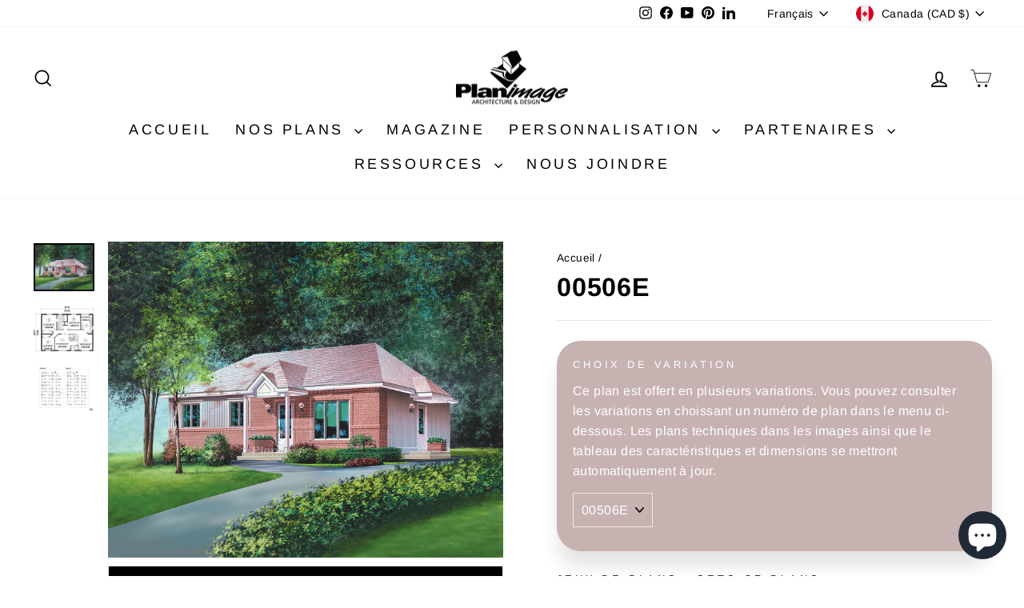

--- FILE ---
content_type: text/html; charset=utf-8
request_url: https://planimage.com/products/00506e
body_size: 42901
content:
  
<!doctype html>
<html class="no-js" lang="fr" dir="ltr">
<head> 
    <script async src='https://cdn.shopify.com/s/files/1/0411/8639/4277/t/11/assets/spotlight.js'></script>

    <link async href='https://cdn.shopify.com/s/files/1/0411/8639/4277/t/11/assets/ymq-option.css' rel='stylesheet'>
    
	<link async href='https://option.ymq.cool/option/bottom.css' rel='stylesheet'> 

	<style id="ymq-jsstyle"></style>
	<script>
		window.best_option = window.best_option || {}; 

		best_option.shop = `planimage-dev-3.myshopify.com`; 

		best_option.page = `product`; 

		best_option.ymq_option_branding = {}; 
		  
			best_option.ymq_option_branding = {"button":{"--button-background-checked-color":"#000000","--button-background-color":"#FFFFFF","--button-background-disabled-color":"#FFFFFF","--button-border-checked-color":"#000000","--button-border-color":"#000000","--button-border-disabled-color":"#000000","--button-font-checked-color":"#FFFFFF","--button-font-disabled-color":"#cccccc","--button-font-color":"#000000","--button-border-radius":"0","--button-font-size":"14","--button-line-height":"20","--button-margin-l-r":"4","--button-margin-u-d":"4","--button-padding-l-r":"16","--button-padding-u-d":"8"},"radio":{"--radio-border-color":"#BBC1E1","--radio-border-checked-color":"#BBC1E1","--radio-border-disabled-color":"#BBC1E1","--radio-border-hover-color":"#BBC1E1","--radio-background-color":"#FFFFFF","--radio-background-checked-color":"#275EFE","--radio-background-disabled-color":"#E1E6F9","--radio-background-hover-color":"#FFFFFF","--radio-inner-color":"#E1E6F9","--radio-inner-checked-color":"#FFFFFF","--radio-inner-disabled-color":"#FFFFFF"},"input":{"--input-background-checked-color":"#FFFFFF","--input-background-color":"#FFFFFF","--input-border-checked-color":"#000000","--input-border-color":"#000000","--input-font-checked-color":"#000000","--input-font-color":"#000000","--input-border-radius":"0","--input-font-size":"14","--input-padding-l-r":"16","--input-padding-u-d":"9","--input-width":"100","--input-max-width":"400"},"select":{"--select-border-color":"#000000","--select-border-checked-color":"#000000","--select-background-color":"#FFFFFF","--select-background-checked-color":"#FFFFFF","--select-font-color":"#000000","--select-font-checked-color":"#000000","--select-option-background-color":"#FFFFFF","--select-option-background-checked-color":"#F5F9FF","--select-option-background-disabled-color":"#FFFFFF","--select-option-font-color":"#000000","--select-option-font-checked-color":"#000000","--select-option-font-disabled-color":"#CCCCCC","--select-padding-u-d":"9","--select-padding-l-r":"16","--select-option-padding-u-d":"9","--select-option-padding-l-r":"16","--select-width":"100","--select-max-width":"400","--select-font-size":"14","--select-border-radius":"0"},"multiple":{"--multiple-background-color":"#F5F9FF","--multiple-font-color":"#000000","--multiple-padding-u-d":"2","--multiple-padding-l-r":"8","--multiple-font-size":"12","--multiple-border-radius":"0"},"img":{"--img-border-color":"#E1E1E1","--img-border-checked-color":"#000000","--img-border-disabled-color":"#000000","--img-width":"50","--img-height":"50","--img-margin-u-d":"2","--img-margin-l-r":"2","--img-border-radius":"4"},"upload":{"--upload-background-color":"#409EFF","--upload-font-color":"#FFFFFF","--upload-border-color":"#409EFF","--upload-padding-u-d":"12","--upload-padding-l-r":"20","--upload-font-size":"12","--upload-border-radius":"4"},"cart":{"--cart-border-color":"#000000","--buy-border-color":"#000000","--cart-border-hover-color":"#000000","--buy-border-hover-color":"#000000","--cart-background-color":"#000000","--buy-background-color":"#000000","--cart-background-hover-color":"#000000","--buy-background-hover-color":"#000000","--cart-font-color":"#FFFFFF","--buy-font-color":"#FFFFFF","--cart-font-hover-color":"#FFFFFF","--buy-font-hover-color":"#FFFFFF","--cart-padding-u-d":"12","--cart-padding-l-r":"16","--buy-padding-u-d":"12","--buy-padding-l-r":"16","--cart-margin-u-d":"4","--cart-margin-l-r":"0","--buy-margin-u-d":"4","--buy-margin-l-r":"0","--cart-width":"100","--cart-max-width":"800","--buy-width":"100","--buy-max-width":"800","--cart-font-size":"14","--cart-border-radius":"0","--buy-font-size":"14","--buy-border-radius":"0"},"quantity":{"--quantity-border-color":"#A6A3A3","--quantity-font-color":"#000000","--quantity-background-color":"#FFFFFF","--quantity-width":"150","--quantity-height":"40","--quantity-font-size":"14","--quantity-border-radius":"0"},"global":{"--global-title-color":"#000000","--global-help-color":"#000000","--global-error-color":"#DC3545","--global-title-font-size":"14","--global-help-font-size":"12","--global-error-font-size":"12","--global-margin-top":"0","--global-margin-bottom":"20","--global-margin-left":"0","--global-margin-right":"0","--global-title-margin-top":"0","--global-title-margin-bottom":"5","--global-title-margin-left":"0","--global-title-margin-right":"0","--global-help-margin-top":"5","--global-help-margin-bottom":"0","--global-help-margin-left":"0","--global-help-margin-right":"0","--global-error-margin-top":"5","--global-error-margin-bottom":"0","--global-error-margin-left":"0","--global-error-margin-right":"0"},"discount":{"--new-discount-normal-color":"#1878B9","--new-discount-error-color":"#E22120","--new-discount-layout":"flex-end"},"lan":{"require":"This is a required field.","email":"Please enter a valid email address.","phone":"Please enter the correct phone.","number":"Please enter an number.","integer":"Please enter an integer.","min_char":"Please enter no less than %s characters.","max_char":"Please enter no more than %s characters.","max_s":"Please choose less than %s options.","min_s":"Please choose more than %s options.","total_s":"Please choose %s options.","min":"Please enter no less than %s.","max":"Please enter no more than %s.","currency":"CAD","sold_out":"sold out","please_choose":"Please choose","add_to_cart":"ADD TO CART","buy_it_now":"BUY IT NOW","add_price_text":"Selection will add %s to the price","discount_code":"Discount code","application":"Apply","discount_error1":"Enter a valid discount code","discount_error2":"discount code isn't valid for the items in your cart"},"price":{"--price-border-color":"#000000","--price-background-color":"#FFFFFF","--price-font-color":"#000000","--price-price-font-color":"#03de90","--price-padding-u-d":"9","--price-padding-l-r":"16","--price-width":"100","--price-max-width":"400","--price-font-size":"14","--price-border-radius":"0"},"extra":{"is_show":"0","plan":0,"quantity-box":"0","price-value":"3,4,15,6,16,7","variant-original-margin-bottom":"15","strong-dorp-down":0,"radio-unchecked":1,"img-option-bigger":1,"add-button-reload":1,"free_plan":1}}; 
		 
	        
		best_option.product = {"id":7860549255401,"title":"00506E","handle":"00506e","description":"\"Niveau de plancher abaissé au salon\r\nSalon et salle à manger donnant sur la façade avant\"","published_at":"2022-08-30T23:09:14-04:00","created_at":"2022-08-30T23:09:14-04:00","vendor":"planimage","type":"Plain-pied","tags":["price\/5","style\/classique"],"price":110000,"price_min":110000,"price_max":150000,"available":true,"price_varies":true,"compare_at_price":null,"compare_at_price_min":0,"compare_at_price_max":0,"compare_at_price_varies":false,"variants":[{"id":43593825321193,"title":"8 jeux de plans - 8 sets of plans","option1":"8 jeux de plans - 8 sets of plans","option2":null,"option3":null,"sku":"","requires_shipping":true,"taxable":true,"featured_image":null,"available":true,"name":"00506E - 8 jeux de plans - 8 sets of plans","public_title":"8 jeux de plans - 8 sets of plans","options":["8 jeux de plans - 8 sets of plans"],"price":124000,"weight":454,"compare_at_price":null,"inventory_management":null,"barcode":null,"requires_selling_plan":false,"selling_plan_allocations":[]},{"id":43593825353961,"title":"4 jeux de plans - 4 sets of plans","option1":"4 jeux de plans - 4 sets of plans","option2":null,"option3":null,"sku":"","requires_shipping":true,"taxable":true,"featured_image":null,"available":true,"name":"00506E - 4 jeux de plans - 4 sets of plans","public_title":"4 jeux de plans - 4 sets of plans","options":["4 jeux de plans - 4 sets of plans"],"price":110000,"weight":454,"compare_at_price":null,"inventory_management":null,"barcode":null,"requires_selling_plan":false,"selling_plan_allocations":[]},{"id":43593825386729,"title":"Kit","option1":"Kit","option2":null,"option3":null,"sku":"","requires_shipping":true,"taxable":true,"featured_image":null,"available":true,"name":"00506E - Kit","public_title":"Kit","options":["Kit"],"price":150000,"weight":454,"compare_at_price":null,"inventory_management":null,"barcode":null,"requires_selling_plan":false,"selling_plan_allocations":[]}],"images":["\/\/planimage.com\/cdn\/shop\/files\/00500b_88e7e6d6-34bc-4a8a-a7af-fc1bbc631ce3.jpg?v=1768364542","\/\/planimage.com\/cdn\/shop\/files\/00506ed_55a93c45-98c5-4434-b252-e2bfdad0556d.jpg?v=1768364542","\/\/planimage.com\/cdn\/shop\/files\/bilingual_caption_8cbedd64-4fc3-4a95-89a6-4cf19d71b9e5.png?v=1768364542"],"featured_image":"\/\/planimage.com\/cdn\/shop\/files\/00500b_88e7e6d6-34bc-4a8a-a7af-fc1bbc631ce3.jpg?v=1768364542","options":["Jeux de plans - Sets of plans"],"media":[{"alt":null,"id":38592310935785,"position":1,"preview_image":{"aspect_ratio":1.25,"height":1536,"width":1920,"src":"\/\/planimage.com\/cdn\/shop\/files\/00500b_88e7e6d6-34bc-4a8a-a7af-fc1bbc631ce3.jpg?v=1768364542"},"aspect_ratio":1.25,"height":1536,"media_type":"image","src":"\/\/planimage.com\/cdn\/shop\/files\/00500b_88e7e6d6-34bc-4a8a-a7af-fc1bbc631ce3.jpg?v=1768364542","width":1920},{"alt":null,"id":38592310968553,"position":2,"preview_image":{"aspect_ratio":1.345,"height":1427,"width":1920,"src":"\/\/planimage.com\/cdn\/shop\/files\/00506ed_55a93c45-98c5-4434-b252-e2bfdad0556d.jpg?v=1768364542"},"aspect_ratio":1.345,"height":1427,"media_type":"image","src":"\/\/planimage.com\/cdn\/shop\/files\/00506ed_55a93c45-98c5-4434-b252-e2bfdad0556d.jpg?v=1768364542","width":1920},{"alt":null,"id":38592311001321,"position":3,"preview_image":{"aspect_ratio":1.376,"height":1074,"width":1478,"src":"\/\/planimage.com\/cdn\/shop\/files\/bilingual_caption_8cbedd64-4fc3-4a95-89a6-4cf19d71b9e5.png?v=1768364542"},"aspect_ratio":1.376,"height":1074,"media_type":"image","src":"\/\/planimage.com\/cdn\/shop\/files\/bilingual_caption_8cbedd64-4fc3-4a95-89a6-4cf19d71b9e5.png?v=1768364542","width":1478}],"requires_selling_plan":false,"selling_plan_groups":[],"content":"\"Niveau de plancher abaissé au salon\r\nSalon et salle à manger donnant sur la façade avant\""}; 

		best_option.ymq_has_only_default_variant = true; 
		 
			best_option.ymq_has_only_default_variant = false; 
		 

        
            best_option.ymq_status = {}; 
    		 
    
    		best_option.ymq_variantjson = {}; 
    		 
    
    		best_option.ymq_option_data = {}; 
    		

    		best_option.ymq_option_condition = {}; 
    		 
              
        


        best_option.product_collections = {};
        
            best_option.product_collections[401628692713] = {"id":401628692713,"handle":"classique","title":"Classique","updated_at":"2026-01-10T00:01:56-05:00","body_html":"","published_at":"2022-03-19T21:34:56-04:00","sort_order":"manual","template_suffix":"","disjunctive":false,"rules":[{"column":"tag","relation":"equals","condition":"style\/classique"}],"published_scope":"web","image":{"created_at":"2022-04-07T17:30:15-04:00","alt":null,"width":1920,"height":1536,"src":"\/\/planimage.com\/cdn\/shop\/collections\/21151_b.jpg?v=1649367016"}};
        
            best_option.product_collections[400018047209] = {"id":400018047209,"handle":"maisons_all_coll","title":"Maisons","updated_at":"2026-01-16T07:13:10-05:00","body_html":"\u003ch3\u003eVoici nos plans de maison les plus récents! Veuillez sélectionner une catégorie ci-dessous pour avoir accès à encore plus de plans!\u003c\/h3\u003e","published_at":"2022-02-13T17:46:21-05:00","sort_order":"manual","template_suffix":"","disjunctive":true,"rules":[{"column":"title","relation":"starts_with","condition":"22"},{"column":"title","relation":"starts_with","condition":"12"},{"column":"title","relation":"starts_with","condition":"62"},{"column":"title","relation":"starts_with","condition":"61"},{"column":"title","relation":"starts_with","condition":"11"},{"column":"title","relation":"starts_with","condition":"31"},{"column":"title","relation":"starts_with","condition":"81"},{"column":"title","relation":"starts_with","condition":"69"},{"column":"title","relation":"starts_with","condition":"16"},{"column":"type","relation":"equals","condition":"Bi-génération"},{"column":"type","relation":"equals","condition":"Chalet"},{"column":"type","relation":"equals","condition":"Garage + Loft"},{"column":"type","relation":"equals","condition":"M-2"},{"column":"type","relation":"equals","condition":"Paliers"},{"column":"type","relation":"equals","condition":"Plain-pied"},{"column":"type","relation":"equals","condition":"Étage"}],"published_scope":"web","image":{"created_at":"2022-03-13T17:59:17-04:00","alt":null,"width":1000,"height":800,"src":"\/\/planimage.com\/cdn\/shop\/collections\/maisons.png?v=1647208758"}};
        
            best_option.product_collections[402548457705] = {"id":402548457705,"handle":"nos-plans","title":"Nos plans","updated_at":"2026-01-16T07:13:10-05:00","body_html":"","published_at":"2022-04-07T17:21:38-04:00","sort_order":"manual","template_suffix":"","disjunctive":false,"rules":[{"column":"type","relation":"not_equals","condition":"Magazine"},{"column":"title","relation":"not_contains","condition":"recherche"},{"column":"title","relation":"not_contains","condition":"internal"}],"published_scope":"web","image":{"created_at":"2022-04-07T17:27:53-04:00","alt":null,"width":1960,"height":1568,"src":"\/\/planimage.com\/cdn\/shop\/collections\/12961b-png.png?v=1649366874"}};
        
            best_option.product_collections[399987572969] = {"id":399987572969,"handle":"plain_pied_collection","title":"Plain-pieds","updated_at":"2026-01-16T07:13:10-05:00","body_html":"","published_at":"2022-02-12T16:40:32-05:00","sort_order":"manual","template_suffix":"","disjunctive":false,"rules":[{"column":"type","relation":"equals","condition":"Plain-pied"}],"published_scope":"web","image":{"created_at":"2022-03-13T17:56:27-04:00","alt":null,"width":1000,"height":800,"src":"\/\/planimage.com\/cdn\/shop\/collections\/plainpied.png?v=1647208588"}};
        


        best_option.ymq_template_options = {};
	    best_option.ymq_option_template = {};
		best_option.ymq_option_template_condition = {}; 
	    
	    
	    

        
            best_option.ymq_option_template_sort = `6,7,8,9,10,11,12,13,14,15,16,24,25,26,27,28,29,30,31,32`;
        

        
            best_option.ymq_option_template_sort_before = false;
        
        
        
        best_option.ymq_option_template_c_t = {};
  		best_option.ymq_option_template_condition_c_t = {};
        best_option.ymq_option_template_assign_c_t = {};
        
        
            
            
                
                
                    best_option.ymq_template_options[`tem6`] = {"template":{"ymq6tem1":{"id":"6tem1","type":"6","options":{"6tem1_1":{"link":"","allow_link":0,"add_price_type":1,"variant_id":0,"handle":"","product_id":0,"variant_price":0,"variant_title":"","weight":"","sku":"","id":"6tem1_1","price":"150","cost_price":"","option_discount_type":"1","option_discount":"","option_percentage_discount":"","percentage_price":"","price_type":"1","value":"PDF Format Tabloïde - Tabloid PDF","hasstock":1,"one_time":"0","default":"0","canvas_type":"2","canvas1":"","canvas2":"","qty_input":0},"6tem1_2":{"link":"","allow_link":0,"add_price_type":1,"variant_id":0,"handle":"","product_id":0,"variant_price":0,"variant_title":"","weight":"","sku":"","id":"6tem1_2","price":"225","cost_price":"","option_discount_type":"1","option_discount":"","option_percentage_discount":"","percentage_price":"","price_type":"1","value":"Plan inversé - Reversed Plan","hasstock":1,"one_time":"0","default":"0","canvas_type":"2","canvas1":"","canvas2":"","qty_input":0},"6tem1_3":{"link":"","allow_link":0,"add_price_type":1,"variant_id":0,"handle":"","product_id":0,"variant_price":0,"variant_title":"","weight":"","sku":"","id":"6tem1_3","price":"100","cost_price":"","option_discount_type":"1","option_discount":"","option_percentage_discount":"","percentage_price":"","price_type":"1","value":"Liste des matériaux - List of materials","hasstock":1,"one_time":"0","default":"0","canvas_type":"2","canvas1":"","canvas2":"","qty_input":0}},"label":"Options","is_get_to_cart":1,"onetime":0,"required":"0","tooltip":"","tooltip_position":"1","hide_title":"0","class":"","help":"","alert_text":"","a_t1":"","a_t2":"","a_width":"700","style":"1","min_s":"","max_s":"","open_new_window":1,"unbundle_variant":0,"bundle_variant_type":"1","column_width":""},"ymq6tem2":{"id":"6tem2","type":"3","options":{"6tem2_1":{"link":"","allow_link":0,"add_price_type":1,"variant_id":0,"handle":"","product_id":0,"variant_price":0,"variant_title":"","weight":"","sku":"","id":"6tem2_1","price":"40","cost_price":"","option_discount_type":"1","option_discount":"","option_percentage_discount":"","percentage_price":"","price_type":"1","value":"1","hasstock":1,"one_time":"0","default":"0","canvas_type":"2","canvas1":"","canvas2":"","qty_input":0},"6tem2_2":{"link":"","allow_link":0,"add_price_type":1,"variant_id":0,"handle":"","product_id":0,"variant_price":0,"variant_title":"","weight":"","sku":"","id":"6tem2_2","price":"80","cost_price":"","option_discount_type":"1","option_discount":"","option_percentage_discount":"","percentage_price":"","price_type":"1","value":"2","hasstock":1,"one_time":"0","default":"0","canvas_type":"2","canvas1":"","canvas2":"","qty_input":0},"6tem2_3":{"link":"","allow_link":0,"add_price_type":1,"variant_id":0,"handle":"","product_id":0,"variant_price":0,"variant_title":"","weight":"","sku":"","id":"6tem2_3","price":"120","cost_price":"","option_discount_type":"1","option_discount":"","option_percentage_discount":"","percentage_price":"","price_type":"1","value":"3","hasstock":1,"one_time":"0","default":"0","canvas_type":"2","canvas1":"","canvas2":"","qty_input":0},"6tem2_4":{"link":"","allow_link":0,"add_price_type":1,"variant_id":0,"handle":"","product_id":0,"variant_price":0,"variant_title":"","weight":"","sku":"","id":"6tem2_4","price":"160","cost_price":"","option_discount_type":"1","option_discount":"","option_percentage_discount":"","percentage_price":"","price_type":"1","value":"4","hasstock":1,"one_time":"0","default":"0","canvas_type":"2","canvas1":"","canvas2":"","qty_input":0},"6tem2_5":{"link":"","allow_link":0,"add_price_type":1,"variant_id":0,"handle":"","product_id":0,"variant_price":0,"variant_title":"","weight":"","sku":"","id":"6tem2_5","price":"200","cost_price":"","option_discount_type":"1","option_discount":"","option_percentage_discount":"","percentage_price":"","price_type":"1","value":"5","hasstock":1,"one_time":"0","default":"0","canvas_type":"2","canvas1":"","canvas2":"","qty_input":0},"6tem2_6":{"link":"","allow_link":0,"add_price_type":1,"variant_id":0,"handle":"","product_id":0,"variant_price":0,"variant_title":"","weight":"","sku":"","id":"6tem2_6","price":"240","cost_price":"","option_discount_type":"1","option_discount":"","option_percentage_discount":"","percentage_price":"","price_type":"1","value":"6","hasstock":1,"one_time":"0","default":"0","canvas_type":"2","canvas1":"","canvas2":"","qty_input":0},"6tem2_7":{"link":"","allow_link":0,"add_price_type":1,"variant_id":0,"handle":"","product_id":0,"variant_price":0,"variant_title":"","weight":"","sku":"","id":"6tem2_7","price":"280","cost_price":"","option_discount_type":"1","option_discount":"","option_percentage_discount":"","percentage_price":"","price_type":"1","value":"7","hasstock":1,"one_time":"0","default":"0","canvas_type":"2","canvas1":"","canvas2":"","qty_input":0},"6tem2_8":{"link":"","allow_link":0,"add_price_type":1,"variant_id":0,"handle":"","product_id":0,"variant_price":0,"variant_title":"","weight":"","sku":"","id":"6tem2_8","price":"320","cost_price":"","option_discount_type":"1","option_discount":"","option_percentage_discount":"","percentage_price":"","price_type":"1","value":"8","hasstock":1,"one_time":"0","default":"0","canvas_type":"2","canvas1":"","canvas2":"","qty_input":0},"6tem2_9":{"link":"","allow_link":0,"add_price_type":1,"variant_id":0,"handle":"","product_id":0,"variant_price":0,"variant_title":"","weight":"","sku":"","id":"6tem2_9","price":"360","cost_price":"","option_discount_type":"1","option_discount":"","option_percentage_discount":"","percentage_price":"","price_type":"1","value":"9","hasstock":1,"one_time":"0","default":"0","canvas_type":"2","canvas1":"","canvas2":"","qty_input":0},"6tem2_10":{"link":"","allow_link":0,"add_price_type":1,"variant_id":0,"handle":"","product_id":0,"variant_price":0,"variant_title":"","weight":"","sku":"","id":"6tem2_10","price":"400","cost_price":"","option_discount_type":"1","option_discount":"","option_percentage_discount":"","percentage_price":"","price_type":"1","value":"10","hasstock":1,"one_time":"0","default":"0","canvas_type":"2","canvas1":"","canvas2":"","qty_input":0}},"label":"Copie additionnelle - Additional copy","is_get_to_cart":1,"onetime":0,"required":"0","tooltip":"","tooltip_position":"1","hide_title":"0","class":"","help":"","alert_text":"","a_t1":"","a_t2":"","a_width":"700","min_s":"","max_s":"","open_new_window":1,"unbundle_variant":0,"bundle_variant_type":"1","column_width":""},"ymq6tem3":{"id":"6tem3","type":"4","options":{"6tem3_1":{"weight":"","sku":"","id":"6tem3_1","price":"0","value":"Version Française - French version","hasstock":1,"one_time":"0","default":1,"canvas_type":"2","canvas1":"","canvas2":"","qty_input":0},"6tem3_2":{"weight":"","sku":"","id":"6tem3_2","price":"0","value":"Version Anglaise - English version","hasstock":1,"one_time":"0","default":"0","canvas_type":"2","canvas1":"","canvas2":"","qty_input":0}},"label":"Langue du plan - Plan language","required":1,"is_get_to_cart":1,"onetime":0,"tooltip":"","tooltip_position":"1","hide_title":"0","class":"","help":"","alert_text":"","a_t1":"","a_t2":"","a_width":"700","style":"1","min_s":"","max_s":""},"ymq6tem4":{"id":"6tem4","type":"4","options":{"6tem4_1":{"link":"","allow_link":0,"add_price_type":1,"variant_id":0,"handle":"","product_id":0,"variant_price":0,"variant_title":"","weight":"","sku":"","id":"6tem4_1","price":"","cost_price":"","option_discount_type":"1","option_discount":"","option_percentage_discount":"","percentage_price":"","price_type":"1","value":"Je m’engage à avoir fait la recherche de la réglementation municipale avant l’achat d’un plan - I hereby agree to have researched municipal regulations before the purchase of a plan","hasstock":1,"one_time":"0","default":1,"canvas_type":"2","canvas1":"","canvas2":"","qty_input":0},"6tem4_2":{"link":"","allow_link":0,"add_price_type":1,"variant_id":0,"handle":"","product_id":0,"variant_price":0,"variant_title":"","weight":"","sku":"","id":"6tem4_2","price":"220","cost_price":"","option_discount_type":"1","option_discount":"","option_percentage_discount":"","percentage_price":"","price_type":"1","value":"Je mandate Planimage à faire la recherche de la réglementation municipale - I mandate Planimage to research my municipal regulations","hasstock":1,"one_time":"0","default":"0","canvas_type":"2","canvas1":"","canvas2":"","qty_input":0}},"label":"Réglementation municipale - Municipal regulations","hide_title":0,"tooltip":"Si vous choisissez de mandater Planimage à effectuer la recherche de la réglementation municipale pour vous, seulement le service de recherche sera ajouté au panier et vous pourrez acheter le plan à une date ultérieur si l&#39;étude est conclusive. - If you choose to have Planimage perform the research of the municipal regulations, only the research service will be added to your cart and you will be able to purchase the plan at a later date if the research is conclusive.","class":"regulation-opt","is_get_to_cart":1,"onetime":0,"required":1,"tooltip_position":"1","help":"","alert_text":"","a_t1":"","a_t2":"","a_width":"700","style":"1","min_s":"","max_s":"","column_width":"","open_new_window":1,"unbundle_variant":0,"bundle_variant_type":"1"}},"condition":{},"assign":{"type":0,"manual":{"tag":"price/1","collection":"","product":""},"automate":{"type":"1","data":{"1":{"tem_condition":1,"tem_condition_type":1,"tem_condition_value":""}}}}};
                    best_option.ymq_option_template_c_t[`tem6`] = best_option.ymq_template_options[`tem6`]['template'];
                    best_option.ymq_option_template_condition_c_t[`tem6`] = best_option.ymq_template_options[`tem6`]['condition'];
                    best_option.ymq_option_template_assign_c_t[`tem6`] = best_option.ymq_template_options[`tem6`]['assign'];
                
            
                
                
                    best_option.ymq_template_options[`tem7`] = {"template":{"ymq7tem1":{"id":"7tem1","type":"6","options":{"7tem1_1":{"weight":"","sku":"","id":"7tem1_1","price":"120","value":"PDF Format Tabloïde - Tabloid PDF","hasstock":1,"one_time":"0","default":"0","canvas_type":"2","canvas1":"","canvas2":"","qty_input":0},"7tem1_2":{"weight":"","sku":"","id":"7tem1_2","price":"150","value":"Plan inversé - Reversed Plan","hasstock":1,"one_time":"0","default":"0","canvas_type":"2","canvas1":"","canvas2":"","qty_input":0},"7tem1_3":{"weight":"","sku":"","id":"7tem1_3","price":"100","value":"Liste des matériaux - List of materials","hasstock":1,"one_time":"0","default":"0","canvas_type":"2","canvas1":"","canvas2":"","qty_input":0}},"label":"Options","is_get_to_cart":1,"onetime":0,"required":"0","tooltip":"","tooltip_position":"1","hide_title":"0","class":"","help":"","alert_text":"","a_t1":"","a_t2":"","a_width":"700","style":"1","min_s":"","max_s":""},"ymq7tem2":{"id":"7tem2","type":"3","options":{"7tem2_1":{"link":"","allow_link":0,"add_price_type":1,"variant_id":0,"handle":"","product_id":0,"variant_price":0,"variant_title":"","weight":"","sku":"","id":"7tem2_1","price":"25","cost_price":"","option_discount_type":"1","option_discount":"","option_percentage_discount":"","percentage_price":"","price_type":"1","value":"1","hasstock":1,"one_time":"0","default":"0","canvas_type":"2","canvas1":"","canvas2":"","qty_input":0},"7tem2_2":{"link":"","allow_link":0,"add_price_type":1,"variant_id":0,"handle":"","product_id":0,"variant_price":0,"variant_title":"","weight":"","sku":"","id":"7tem2_2","price":"50","cost_price":"","option_discount_type":"1","option_discount":"","option_percentage_discount":"","percentage_price":"","price_type":"1","value":"2","hasstock":1,"one_time":"0","default":"0","canvas_type":"2","canvas1":"","canvas2":"","qty_input":0},"7tem2_3":{"link":"","allow_link":0,"add_price_type":1,"variant_id":0,"handle":"","product_id":0,"variant_price":0,"variant_title":"","weight":"","sku":"","id":"7tem2_3","price":"75","cost_price":"","option_discount_type":"1","option_discount":"","option_percentage_discount":"","percentage_price":"","price_type":"1","value":"3","hasstock":1,"one_time":"0","default":"0","canvas_type":"2","canvas1":"","canvas2":"","qty_input":0},"7tem2_4":{"link":"","allow_link":0,"add_price_type":1,"variant_id":0,"handle":"","product_id":0,"variant_price":0,"variant_title":"","weight":"","sku":"","id":"7tem2_4","price":"100","cost_price":"","option_discount_type":"1","option_discount":"","option_percentage_discount":"","percentage_price":"","price_type":"1","value":"4","hasstock":1,"one_time":"0","default":"0","canvas_type":"2","canvas1":"","canvas2":"","qty_input":0},"7tem2_5":{"link":"","allow_link":0,"add_price_type":1,"variant_id":0,"handle":"","product_id":0,"variant_price":0,"variant_title":"","weight":"","sku":"","id":"7tem2_5","price":"125","cost_price":"","option_discount_type":"1","option_discount":"","option_percentage_discount":"","percentage_price":"","price_type":"1","value":"5","hasstock":1,"one_time":"0","default":"0","canvas_type":"2","canvas1":"","canvas2":"","qty_input":0},"7tem2_6":{"link":"","allow_link":0,"add_price_type":1,"variant_id":0,"handle":"","product_id":0,"variant_price":0,"variant_title":"","weight":"","sku":"","id":"7tem2_6","price":"150","cost_price":"","option_discount_type":"1","option_discount":"","option_percentage_discount":"","percentage_price":"","price_type":"1","value":"6","hasstock":1,"one_time":"0","default":"0","canvas_type":"2","canvas1":"","canvas2":"","qty_input":0},"7tem2_7":{"link":"","allow_link":0,"add_price_type":1,"variant_id":0,"handle":"","product_id":0,"variant_price":0,"variant_title":"","weight":"","sku":"","id":"7tem2_7","price":"175","cost_price":"","option_discount_type":"1","option_discount":"","option_percentage_discount":"","percentage_price":"","price_type":"1","value":"7","hasstock":1,"one_time":"0","default":"0","canvas_type":"2","canvas1":"","canvas2":"","qty_input":0},"7tem2_8":{"link":"","allow_link":0,"add_price_type":1,"variant_id":0,"handle":"","product_id":0,"variant_price":0,"variant_title":"","weight":"","sku":"","id":"7tem2_8","price":"200","cost_price":"","option_discount_type":"1","option_discount":"","option_percentage_discount":"","percentage_price":"","price_type":"1","value":"8","hasstock":1,"one_time":"0","default":"0","canvas_type":"2","canvas1":"","canvas2":"","qty_input":0},"7tem2_9":{"link":"","allow_link":0,"add_price_type":1,"variant_id":0,"handle":"","product_id":0,"variant_price":0,"variant_title":"","weight":"","sku":"","id":"7tem2_9","price":"225","cost_price":"","option_discount_type":"1","option_discount":"","option_percentage_discount":"","percentage_price":"","price_type":"1","value":"9","hasstock":1,"one_time":"0","default":"0","canvas_type":"2","canvas1":"","canvas2":"","qty_input":0},"7tem2_10":{"link":"","allow_link":0,"add_price_type":1,"variant_id":0,"handle":"","product_id":0,"variant_price":0,"variant_title":"","weight":"","sku":"","id":"7tem2_10","price":"250","cost_price":"","option_discount_type":"1","option_discount":"","option_percentage_discount":"","percentage_price":"","price_type":"1","value":"10","hasstock":1,"one_time":"0","default":"0","canvas_type":"2","canvas1":"","canvas2":"","qty_input":0}},"label":"Copie additionnelle - Additional copy","is_get_to_cart":1,"onetime":0,"required":"0","tooltip":"","tooltip_position":"1","hide_title":"0","class":"","help":"","alert_text":"","a_t1":"","a_t2":"","a_width":"700","min_s":"","max_s":"","style":"1","open_new_window":1,"unbundle_variant":0,"bundle_variant_type":"1","column_width":""},"ymq7tem3":{"id":"7tem3","type":"4","options":{"7tem3_1":{"weight":"","sku":"","id":"7tem3_1","price":"0","value":"Version Française - French version","hasstock":1,"one_time":"0","default":1,"canvas_type":"2","canvas1":"","canvas2":"","qty_input":0},"7tem3_2":{"weight":"","sku":"","id":"7tem3_2","price":"0","value":"Version Anglaise - English version","hasstock":1,"one_time":"0","default":"0","canvas_type":"2","canvas1":"","canvas2":"","qty_input":0}},"label":"Langue du plan - Plan language","required":1,"is_get_to_cart":1,"onetime":0,"tooltip":"","tooltip_position":"1","hide_title":"0","class":"","help":"","alert_text":"","a_t1":"","a_t2":"","a_width":"700","style":"1","min_s":"","max_s":""},"ymq7tem4":{"id":"7tem4","type":"4","options":{"7tem4_1":{"link":"","allow_link":0,"add_price_type":1,"variant_id":0,"handle":"","product_id":0,"variant_price":0,"variant_title":"","weight":"","sku":"","id":"7tem4_1","price":"","cost_price":"","option_discount_type":"1","option_discount":"","option_percentage_discount":"","percentage_price":"","price_type":"1","value":"Je m’engage à avoir fait la recherche de la réglementation municipale avant l’achat d’un plan - I hereby agree to have researched municipal regulations before the purchase of a plan","hasstock":1,"one_time":"0","default":1,"canvas_type":"2","canvas1":"","canvas2":"","qty_input":0},"7tem4_2":{"link":"","allow_link":0,"add_price_type":1,"variant_id":0,"handle":"","product_id":0,"variant_price":0,"variant_title":"","weight":"","sku":"","id":"7tem4_2","price":"220","cost_price":"","option_discount_type":"1","option_discount":"","option_percentage_discount":"","percentage_price":"","price_type":"1","value":"Je mandate Planimage à faire la recherche de la réglementation municipale - I mandate Planimage to research my municipal regulations","hasstock":1,"one_time":"0","default":"0","canvas_type":"2","canvas1":"","canvas2":"","qty_input":0}},"label":"Réglementation municipale - Municipal regulations","class":"regulation-opt","tooltip":"Si vous choisissez de mandater Planimage à effectuer la recherche de la réglementation municipale pour vous, seulement le service de recherche sera ajouté au panier et vous pourrez acheter le plan à une date ultérieur si l&#39;étude est conclusive. - If you choose to have Planimage perform the research of the municipal regulations, only the research service will be added to your cart and you will be able to purchase the plan at a later date if the research is conclusive.","is_get_to_cart":1,"onetime":0,"required":"0","column_width":"","tooltip_position":"1","hide_title":"0","help":"","alert_text":"","a_t1":"","a_t2":"","a_width":"700","style":"1","min_s":"","max_s":"","open_new_window":1,"unbundle_variant":0,"bundle_variant_type":"1"}},"condition":{},"assign":{"type":0,"manual":{"tag":"price/2","collection":"","product":""},"automate":{"type":"1","data":{"1":{"tem_condition":1,"tem_condition_type":1,"tem_condition_value":""}}}}};
                    best_option.ymq_option_template_c_t[`tem7`] = best_option.ymq_template_options[`tem7`]['template'];
                    best_option.ymq_option_template_condition_c_t[`tem7`] = best_option.ymq_template_options[`tem7`]['condition'];
                    best_option.ymq_option_template_assign_c_t[`tem7`] = best_option.ymq_template_options[`tem7`]['assign'];
                
            
                
                
                    best_option.ymq_template_options[`tem8`] = {"template":{"ymq8tem1":{"id":"8tem1","type":"6","options":{"8tem1_1":{"link":"","allow_link":0,"add_price_type":1,"variant_id":0,"handle":"","product_id":0,"variant_price":0,"variant_title":"","weight":"","sku":"","id":"8tem1_1","price":"150","cost_price":"","option_discount_type":"1","option_discount":"","option_percentage_discount":"","percentage_price":"","price_type":"1","value":"PDF Format Tabloïde - Tabloid PDF","hasstock":1,"one_time":"0","default":"0","canvas_type":"2","canvas1":"","canvas2":"","qty_input":0},"8tem1_2":{"link":"","allow_link":0,"add_price_type":1,"variant_id":0,"handle":"","product_id":0,"variant_price":0,"variant_title":"","weight":"","sku":"","id":"8tem1_2","price":"225","cost_price":"","option_discount_type":"1","option_discount":"","option_percentage_discount":"","percentage_price":"","price_type":"1","value":"Plan inversé - Reversed Plan","hasstock":1,"one_time":"0","default":"0","canvas_type":"2","canvas1":"","canvas2":"","qty_input":0},"8tem1_3":{"link":"","allow_link":0,"add_price_type":1,"variant_id":0,"handle":"","product_id":0,"variant_price":0,"variant_title":"","weight":"","sku":"","id":"8tem1_3","price":"120","cost_price":"","option_discount_type":"1","option_discount":"","option_percentage_discount":"","percentage_price":"","price_type":"1","value":"Liste des matériaux - List of materials","hasstock":1,"one_time":"0","default":"0","canvas_type":"2","canvas1":"","canvas2":"","qty_input":0}},"label":"Options","is_get_to_cart":1,"onetime":0,"required":"0","tooltip":"","tooltip_position":"1","hide_title":"0","class":"","help":"","alert_text":"","a_t1":"","a_t2":"","a_width":"700","style":"1","min_s":"","max_s":"","open_new_window":1,"unbundle_variant":0,"bundle_variant_type":"1","column_width":""},"ymq8tem2":{"id":"8tem2","type":"3","options":{"8tem2_1":{"link":"","allow_link":0,"add_price_type":1,"variant_id":0,"handle":"","product_id":0,"variant_price":0,"variant_title":"","weight":"","sku":"","id":"8tem2_1","price":"40","cost_price":"","option_discount_type":"1","option_discount":"","option_percentage_discount":"","percentage_price":"","price_type":"1","value":"1","hasstock":1,"one_time":"0","default":"0","canvas_type":"2","canvas1":"","canvas2":"","qty_input":0},"8tem2_2":{"link":"","allow_link":0,"add_price_type":1,"variant_id":0,"handle":"","product_id":0,"variant_price":0,"variant_title":"","weight":"","sku":"","id":"8tem2_2","price":"80","cost_price":"","option_discount_type":"1","option_discount":"","option_percentage_discount":"","percentage_price":"","price_type":"1","value":"2","hasstock":1,"one_time":"0","default":"0","canvas_type":"2","canvas1":"","canvas2":"","qty_input":0},"8tem2_3":{"link":"","allow_link":0,"add_price_type":1,"variant_id":0,"handle":"","product_id":0,"variant_price":0,"variant_title":"","weight":"","sku":"","id":"8tem2_3","price":"120","cost_price":"","option_discount_type":"1","option_discount":"","option_percentage_discount":"","percentage_price":"","price_type":"1","value":"3","hasstock":1,"one_time":"0","default":"0","canvas_type":"2","canvas1":"","canvas2":"","qty_input":0},"8tem2_4":{"link":"","allow_link":0,"add_price_type":1,"variant_id":0,"handle":"","product_id":0,"variant_price":0,"variant_title":"","weight":"","sku":"","id":"8tem2_4","price":"160","cost_price":"","option_discount_type":"1","option_discount":"","option_percentage_discount":"","percentage_price":"","price_type":"1","value":"4","hasstock":1,"one_time":"0","default":"0","canvas_type":"2","canvas1":"","canvas2":"","qty_input":0},"8tem2_5":{"link":"","allow_link":0,"add_price_type":1,"variant_id":0,"handle":"","product_id":0,"variant_price":0,"variant_title":"","weight":"","sku":"","id":"8tem2_5","price":"200","cost_price":"","option_discount_type":"1","option_discount":"","option_percentage_discount":"","percentage_price":"","price_type":"1","value":"5","hasstock":1,"one_time":"0","default":"0","canvas_type":"2","canvas1":"","canvas2":"","qty_input":0},"8tem2_6":{"link":"","allow_link":0,"add_price_type":1,"variant_id":0,"handle":"","product_id":0,"variant_price":0,"variant_title":"","weight":"","sku":"","id":"8tem2_6","price":"240","cost_price":"","option_discount_type":"1","option_discount":"","option_percentage_discount":"","percentage_price":"","price_type":"1","value":"6","hasstock":1,"one_time":"0","default":"0","canvas_type":"2","canvas1":"","canvas2":"","qty_input":0},"8tem2_7":{"link":"","allow_link":0,"add_price_type":1,"variant_id":0,"handle":"","product_id":0,"variant_price":0,"variant_title":"","weight":"","sku":"","id":"8tem2_7","price":"280","cost_price":"","option_discount_type":"1","option_discount":"","option_percentage_discount":"","percentage_price":"","price_type":"1","value":"7","hasstock":1,"one_time":"0","default":"0","canvas_type":"2","canvas1":"","canvas2":"","qty_input":0},"8tem2_8":{"link":"","allow_link":0,"add_price_type":1,"variant_id":0,"handle":"","product_id":0,"variant_price":0,"variant_title":"","weight":"","sku":"","id":"8tem2_8","price":"320","cost_price":"","option_discount_type":"1","option_discount":"","option_percentage_discount":"","percentage_price":"","price_type":"1","value":"8","hasstock":1,"one_time":"0","default":"0","canvas_type":"2","canvas1":"","canvas2":"","qty_input":0},"8tem2_9":{"link":"","allow_link":0,"add_price_type":1,"variant_id":0,"handle":"","product_id":0,"variant_price":0,"variant_title":"","weight":"","sku":"","id":"8tem2_9","price":"360","cost_price":"","option_discount_type":"1","option_discount":"","option_percentage_discount":"","percentage_price":"","price_type":"1","value":"9","hasstock":1,"one_time":"0","default":"0","canvas_type":"2","canvas1":"","canvas2":"","qty_input":0},"8tem2_10":{"link":"","allow_link":0,"add_price_type":1,"variant_id":0,"handle":"","product_id":0,"variant_price":0,"variant_title":"","weight":"","sku":"","id":"8tem2_10","price":"400","cost_price":"","option_discount_type":"1","option_discount":"","option_percentage_discount":"","percentage_price":"","price_type":"1","value":"10","hasstock":1,"one_time":"0","default":"0","canvas_type":"2","canvas1":"","canvas2":"","qty_input":0}},"label":"Copie additionnelle - Additional copy","is_get_to_cart":1,"onetime":0,"required":"0","tooltip":"","tooltip_position":"1","hide_title":"0","class":"","help":"","alert_text":"","a_t1":"","a_t2":"","a_width":"700","min_s":"","max_s":"","style":"1","open_new_window":1,"unbundle_variant":0,"bundle_variant_type":"1","column_width":""},"ymq8tem3":{"id":"8tem3","type":"4","options":{"8tem3_1":{"weight":"","sku":"","id":"8tem3_1","price":"0","value":"Version Française - French version","hasstock":1,"one_time":"0","default":1,"canvas_type":"2","canvas1":"","canvas2":"","qty_input":0},"8tem3_2":{"weight":"","sku":"","id":"8tem3_2","price":"0","value":"Version Anglaise - English version","hasstock":1,"one_time":"0","default":"0","canvas_type":"2","canvas1":"","canvas2":"","qty_input":0}},"label":"Langue du plan - Plan language","required":1,"is_get_to_cart":1,"onetime":0,"tooltip":"","tooltip_position":"1","hide_title":"0","class":"","help":"","alert_text":"","a_t1":"","a_t2":"","a_width":"700","style":"1","min_s":"","max_s":""},"ymq8tem4":{"id":"8tem4","type":"4","options":{"8tem4_1":{"link":"","allow_link":0,"add_price_type":1,"variant_id":0,"handle":"","product_id":0,"variant_price":0,"variant_title":"","weight":"","sku":"","id":"8tem4_1","price":"","cost_price":"","option_discount_type":"1","option_discount":"","option_percentage_discount":"","percentage_price":"","price_type":"1","value":"Je m’engage à avoir fait la recherche de la réglementation municipale avant l’achat d’un plan - I hereby agree to have researched municipal regulations before the purchase of a plan","hasstock":1,"one_time":"0","default":1,"canvas_type":"2","canvas1":"","canvas2":"","qty_input":0},"8tem4_2":{"link":"","allow_link":0,"add_price_type":1,"variant_id":0,"handle":"","product_id":0,"variant_price":0,"variant_title":"","weight":"","sku":"","id":"8tem4_2","price":"220","cost_price":"","option_discount_type":"1","option_discount":"","option_percentage_discount":"","percentage_price":"","price_type":"1","value":"Je mandate Planimage à faire la recherche de la réglementation municipale - I mandate Planimage to research my municipal regulations","hasstock":1,"one_time":"0","default":"0","canvas_type":"2","canvas1":"","canvas2":"","qty_input":0}},"label":"Réglementation municipale - Municipal regulations","required":1,"tooltip":"Si vous choisissez de mandater Planimage à effectuer la recherche de la réglementation municipale pour vous, seulement le service de recherche sera ajouté au panier et vous pourrez acheter le plan à une date ultérieur si l&#39;étude est conclusive. - If you choose to have Planimage perform the research of the municipal regulations, only the research service will be added to your cart and you will be able to purchase the plan at a later date if the research is conclusive.","class":"regulation-opt","is_get_to_cart":1,"onetime":0,"column_width":"","tooltip_position":"1","hide_title":"0","help":"","alert_text":"","a_t1":"","a_t2":"","a_width":"700","style":"1","min_s":"","max_s":"","open_new_window":1,"unbundle_variant":0,"bundle_variant_type":"1"}},"condition":{},"assign":{"type":0,"manual":{"tag":"price/3","collection":"","product":""},"automate":{"type":"1","data":{"1":{"tem_condition":1,"tem_condition_type":1,"tem_condition_value":""}}}}};
                    best_option.ymq_option_template_c_t[`tem8`] = best_option.ymq_template_options[`tem8`]['template'];
                    best_option.ymq_option_template_condition_c_t[`tem8`] = best_option.ymq_template_options[`tem8`]['condition'];
                    best_option.ymq_option_template_assign_c_t[`tem8`] = best_option.ymq_template_options[`tem8`]['assign'];
                
            
                
                
                    best_option.ymq_template_options[`tem9`] = {"template":{"ymq9tem1":{"id":"9tem1","type":"6","options":{"9tem1_1":{"weight":"","sku":"","id":"9tem1_1","price":"120","value":"PDF Format Tabloïde - Tabloid PDF","hasstock":1,"one_time":"0","default":"0","canvas_type":"2","canvas1":"","canvas2":"","qty_input":0},"9tem1_2":{"weight":"","sku":"","id":"9tem1_2","price":"150","value":"Plan inversé - Reversed Plan","hasstock":1,"one_time":"0","default":"0","canvas_type":"2","canvas1":"","canvas2":"","qty_input":0},"9tem1_3":{"weight":"","sku":"","id":"9tem1_3","price":"130","value":"Liste des matériaux - List of materials","hasstock":1,"one_time":"0","default":"0","canvas_type":"2","canvas1":"","canvas2":"","qty_input":0}},"label":"Options","is_get_to_cart":1,"onetime":0,"required":"0","tooltip":"","tooltip_position":"1","hide_title":"0","class":"","help":"","alert_text":"","a_t1":"","a_t2":"","a_width":"700","style":"1","min_s":"","max_s":""},"ymq9tem2":{"id":"9tem2","type":"3","options":{"9tem2_1":{"link":"","allow_link":0,"add_price_type":1,"variant_id":0,"handle":"","product_id":0,"variant_price":0,"variant_title":"","weight":"","sku":"","id":"9tem2_1","price":"25","cost_price":"","option_discount_type":"1","option_discount":"","option_percentage_discount":"","percentage_price":"","price_type":"1","value":"1","hasstock":1,"one_time":"0","default":"0","canvas_type":"2","canvas1":"","canvas2":"","qty_input":0},"9tem2_2":{"link":"","allow_link":0,"add_price_type":1,"variant_id":0,"handle":"","product_id":0,"variant_price":0,"variant_title":"","weight":"","sku":"","id":"9tem2_2","price":"50","cost_price":"","option_discount_type":"1","option_discount":"","option_percentage_discount":"","percentage_price":"","price_type":"1","value":"2","hasstock":1,"one_time":"0","default":"0","canvas_type":"2","canvas1":"","canvas2":"","qty_input":0},"9tem2_3":{"link":"","allow_link":0,"add_price_type":1,"variant_id":0,"handle":"","product_id":0,"variant_price":0,"variant_title":"","weight":"","sku":"","id":"9tem2_3","price":"75","cost_price":"","option_discount_type":"1","option_discount":"","option_percentage_discount":"","percentage_price":"","price_type":"1","value":"3","hasstock":1,"one_time":"0","default":"0","canvas_type":"2","canvas1":"","canvas2":"","qty_input":0},"9tem2_4":{"link":"","allow_link":0,"add_price_type":1,"variant_id":0,"handle":"","product_id":0,"variant_price":0,"variant_title":"","weight":"","sku":"","id":"9tem2_4","price":"100","cost_price":"","option_discount_type":"1","option_discount":"","option_percentage_discount":"","percentage_price":"","price_type":"1","value":"4","hasstock":1,"one_time":"0","default":"0","canvas_type":"2","canvas1":"","canvas2":"","qty_input":0},"9tem2_5":{"link":"","allow_link":0,"add_price_type":1,"variant_id":0,"handle":"","product_id":0,"variant_price":0,"variant_title":"","weight":"","sku":"","id":"9tem2_5","price":"125","cost_price":"","option_discount_type":"1","option_discount":"","option_percentage_discount":"","percentage_price":"","price_type":"1","value":"5","hasstock":1,"one_time":"0","default":"0","canvas_type":"2","canvas1":"","canvas2":"","qty_input":0},"9tem2_6":{"link":"","allow_link":0,"add_price_type":1,"variant_id":0,"handle":"","product_id":0,"variant_price":0,"variant_title":"","weight":"","sku":"","id":"9tem2_6","price":"150","cost_price":"","option_discount_type":"1","option_discount":"","option_percentage_discount":"","percentage_price":"","price_type":"1","value":"6","hasstock":1,"one_time":"0","default":"0","canvas_type":"2","canvas1":"","canvas2":"","qty_input":0},"9tem2_7":{"link":"","allow_link":0,"add_price_type":1,"variant_id":0,"handle":"","product_id":0,"variant_price":0,"variant_title":"","weight":"","sku":"","id":"9tem2_7","price":"175","cost_price":"","option_discount_type":"1","option_discount":"","option_percentage_discount":"","percentage_price":"","price_type":"1","value":"7","hasstock":1,"one_time":"0","default":"0","canvas_type":"2","canvas1":"","canvas2":"","qty_input":0},"9tem2_8":{"link":"","allow_link":0,"add_price_type":1,"variant_id":0,"handle":"","product_id":0,"variant_price":0,"variant_title":"","weight":"","sku":"","id":"9tem2_8","price":"200","cost_price":"","option_discount_type":"1","option_discount":"","option_percentage_discount":"","percentage_price":"","price_type":"1","value":"8","hasstock":1,"one_time":"0","default":"0","canvas_type":"2","canvas1":"","canvas2":"","qty_input":0},"9tem2_9":{"link":"","allow_link":0,"add_price_type":1,"variant_id":0,"handle":"","product_id":0,"variant_price":0,"variant_title":"","weight":"","sku":"","id":"9tem2_9","price":"225","cost_price":"","option_discount_type":"1","option_discount":"","option_percentage_discount":"","percentage_price":"","price_type":"1","value":"9","hasstock":1,"one_time":"0","default":"0","canvas_type":"2","canvas1":"","canvas2":"","qty_input":0},"9tem2_10":{"link":"","allow_link":0,"add_price_type":1,"variant_id":0,"handle":"","product_id":0,"variant_price":0,"variant_title":"","weight":"","sku":"","id":"9tem2_10","price":"250","cost_price":"","option_discount_type":"1","option_discount":"","option_percentage_discount":"","percentage_price":"","price_type":"1","value":"10","hasstock":1,"one_time":"0","default":"0","canvas_type":"2","canvas1":"","canvas2":"","qty_input":0}},"label":"Copie additionnelle - Additional copy","is_get_to_cart":1,"onetime":0,"required":"0","tooltip":"","tooltip_position":"1","hide_title":"0","class":"","help":"","alert_text":"","a_t1":"","a_t2":"","a_width":"700","min_s":"","max_s":"","style":"1","open_new_window":1,"unbundle_variant":0,"bundle_variant_type":"1","column_width":""},"ymq9tem3":{"id":"9tem3","type":"4","options":{"9tem3_1":{"weight":"","sku":"","id":"9tem3_1","price":"0","value":"Version Française - French version","hasstock":1,"one_time":"0","default":1,"canvas_type":"2","canvas1":"","canvas2":"","qty_input":0},"9tem3_2":{"weight":"","sku":"","id":"9tem3_2","price":"0","value":"Version Anglaise - English version","hasstock":1,"one_time":"0","default":"0","canvas_type":"2","canvas1":"","canvas2":"","qty_input":0}},"label":"Langue du plan - Plan language","required":1,"is_get_to_cart":1,"onetime":0,"tooltip":"","tooltip_position":"1","hide_title":"0","class":"","help":"","alert_text":"","a_t1":"","a_t2":"","a_width":"700","style":"1","min_s":"","max_s":""},"ymq9tem4":{"id":"9tem4","type":"4","options":{"9tem4_1":{"link":"","allow_link":0,"add_price_type":1,"variant_id":0,"handle":"","product_id":0,"variant_price":0,"variant_title":"","weight":"","sku":"","id":"9tem4_1","price":"","cost_price":"","option_discount_type":"1","option_discount":"","option_percentage_discount":"","percentage_price":"","price_type":"1","value":"Je m’engage à avoir fait la recherche de la réglementation municipale avant l’achat d’un plan - I hereby agree to have researched municipal regulations before the purchase of a plan","hasstock":1,"one_time":"0","default":1,"canvas_type":"2","canvas1":"","canvas2":"","qty_input":0},"9tem4_2":{"link":"","allow_link":0,"add_price_type":1,"variant_id":0,"handle":"","product_id":0,"variant_price":0,"variant_title":"","weight":"","sku":"","id":"9tem4_2","price":"220","cost_price":"","option_discount_type":"1","option_discount":"","option_percentage_discount":"","percentage_price":"","price_type":"1","value":"Je mandate Planimage à faire la recherche de la réglementation municipale - I mandate Planimage to research my municipal regulations","hasstock":1,"one_time":"0","default":"0","canvas_type":"2","canvas1":"","canvas2":"","qty_input":0}},"alert_text":"","a_t1":"","a_t2":"","a_width":"700","tooltip":"Si vous choisissez de mandater Planimage à effectuer la recherche de la réglementation municipale pour vous, seulement le service de recherche sera ajouté au panier et vous pourrez acheter le plan à une date ultérieur si l&#39;étude est conclusive. - If you choose to have Planimage perform the research of the municipal regulations, only the research service will be added to your cart and you will be able to purchase the plan at a later date if the research is conclusive.","class":"regulation-opt","label":"Réglementation municipale - Municipal regulations","required":1,"is_get_to_cart":1,"onetime":0,"column_width":"","tooltip_position":"1","hide_title":"0","help":"","style":"1","min_s":"","max_s":"","open_new_window":1,"unbundle_variant":0,"bundle_variant_type":"1"}},"condition":{},"assign":{"type":0,"manual":{"tag":"price/4","collection":"","product":""},"automate":{"type":"1","data":{"1":{"tem_condition":1,"tem_condition_type":1,"tem_condition_value":""}}}}};
                    best_option.ymq_option_template_c_t[`tem9`] = best_option.ymq_template_options[`tem9`]['template'];
                    best_option.ymq_option_template_condition_c_t[`tem9`] = best_option.ymq_template_options[`tem9`]['condition'];
                    best_option.ymq_option_template_assign_c_t[`tem9`] = best_option.ymq_template_options[`tem9`]['assign'];
                
            
                
                
                    best_option.ymq_template_options[`tem10`] = {"template":{"ymq10tem1":{"id":"10tem1","type":"6","options":{"10tem1_1":{"link":"","allow_link":0,"add_price_type":1,"variant_id":0,"handle":"","product_id":0,"variant_price":0,"variant_title":"","weight":"","sku":"","id":"10tem1_1","price":"150","cost_price":"","option_discount_type":"1","option_discount":"","option_percentage_discount":"","percentage_price":"","price_type":"1","value":"PDF Format Tabloïde - Tabloid PDF","hasstock":1,"one_time":"0","default":"0","canvas_type":"2","canvas1":"","canvas2":"","qty_input":0},"10tem1_2":{"link":"","allow_link":0,"add_price_type":1,"variant_id":0,"handle":"","product_id":0,"variant_price":0,"variant_title":"","weight":"","sku":"","id":"10tem1_2","price":"225","cost_price":"","option_discount_type":"1","option_discount":"","option_percentage_discount":"","percentage_price":"","price_type":"1","value":"Plan inversé - Reversed Plan","hasstock":1,"one_time":"0","default":"0","canvas_type":"2","canvas1":"","canvas2":"","qty_input":0},"10tem1_3":{"link":"","allow_link":0,"add_price_type":1,"variant_id":0,"handle":"","product_id":0,"variant_price":0,"variant_title":"","weight":"","sku":"","id":"10tem1_3","price":"130","cost_price":"","option_discount_type":"1","option_discount":"","option_percentage_discount":"","percentage_price":"","price_type":"1","value":"Liste des matériaux - List of materials","hasstock":1,"one_time":"0","default":"0","canvas_type":"2","canvas1":"","canvas2":"","qty_input":0}},"label":"Options","is_get_to_cart":1,"onetime":0,"required":"0","tooltip":"","tooltip_position":"1","hide_title":"0","class":"","help":"","alert_text":"","a_t1":"","a_t2":"","a_width":"700","style":"1","min_s":"","max_s":"","open_new_window":1,"unbundle_variant":0,"bundle_variant_type":"1","column_width":""},"ymq10tem2":{"id":"10tem2","type":"3","options":{"10tem2_1":{"link":"","allow_link":0,"add_price_type":1,"variant_id":0,"handle":"","product_id":0,"variant_price":0,"variant_title":"","weight":"","sku":"","id":"10tem2_1","price":"40","cost_price":"","option_discount_type":"1","option_discount":"","option_percentage_discount":"","percentage_price":"","price_type":"1","value":"1","hasstock":1,"one_time":"0","default":"0","canvas_type":"2","canvas1":"","canvas2":"","qty_input":0},"10tem2_2":{"link":"","allow_link":0,"add_price_type":1,"variant_id":0,"handle":"","product_id":0,"variant_price":0,"variant_title":"","weight":"","sku":"","id":"10tem2_2","price":"80","cost_price":"","option_discount_type":"1","option_discount":"","option_percentage_discount":"","percentage_price":"","price_type":"1","value":"2","hasstock":1,"one_time":"0","default":"0","canvas_type":"2","canvas1":"","canvas2":"","qty_input":0},"10tem2_3":{"link":"","allow_link":0,"add_price_type":1,"variant_id":0,"handle":"","product_id":0,"variant_price":0,"variant_title":"","weight":"","sku":"","id":"10tem2_3","price":"120","cost_price":"","option_discount_type":"1","option_discount":"","option_percentage_discount":"","percentage_price":"","price_type":"1","value":"3","hasstock":1,"one_time":"0","default":"0","canvas_type":"2","canvas1":"","canvas2":"","qty_input":0},"10tem2_4":{"link":"","allow_link":0,"add_price_type":1,"variant_id":0,"handle":"","product_id":0,"variant_price":0,"variant_title":"","weight":"","sku":"","id":"10tem2_4","price":"160","cost_price":"","option_discount_type":"1","option_discount":"","option_percentage_discount":"","percentage_price":"","price_type":"1","value":"4","hasstock":1,"one_time":"0","default":"0","canvas_type":"2","canvas1":"","canvas2":"","qty_input":0},"10tem2_5":{"link":"","allow_link":0,"add_price_type":1,"variant_id":0,"handle":"","product_id":0,"variant_price":0,"variant_title":"","weight":"","sku":"","id":"10tem2_5","price":"200","cost_price":"","option_discount_type":"1","option_discount":"","option_percentage_discount":"","percentage_price":"","price_type":"1","value":"5","hasstock":1,"one_time":"0","default":"0","canvas_type":"2","canvas1":"","canvas2":"","qty_input":0},"10tem2_6":{"link":"","allow_link":0,"add_price_type":1,"variant_id":0,"handle":"","product_id":0,"variant_price":0,"variant_title":"","weight":"","sku":"","id":"10tem2_6","price":"240","cost_price":"","option_discount_type":"1","option_discount":"","option_percentage_discount":"","percentage_price":"","price_type":"1","value":"6","hasstock":1,"one_time":"0","default":"0","canvas_type":"2","canvas1":"","canvas2":"","qty_input":0},"10tem2_7":{"link":"","allow_link":0,"add_price_type":1,"variant_id":0,"handle":"","product_id":0,"variant_price":0,"variant_title":"","weight":"","sku":"","id":"10tem2_7","price":"280","cost_price":"","option_discount_type":"1","option_discount":"","option_percentage_discount":"","percentage_price":"","price_type":"1","value":"7","hasstock":1,"one_time":"0","default":"0","canvas_type":"2","canvas1":"","canvas2":"","qty_input":0},"10tem2_8":{"link":"","allow_link":0,"add_price_type":1,"variant_id":0,"handle":"","product_id":0,"variant_price":0,"variant_title":"","weight":"","sku":"","id":"10tem2_8","price":"320","cost_price":"","option_discount_type":"1","option_discount":"","option_percentage_discount":"","percentage_price":"","price_type":"1","value":"8","hasstock":1,"one_time":"0","default":"0","canvas_type":"2","canvas1":"","canvas2":"","qty_input":0},"10tem2_9":{"link":"","allow_link":0,"add_price_type":1,"variant_id":0,"handle":"","product_id":0,"variant_price":0,"variant_title":"","weight":"","sku":"","id":"10tem2_9","price":"360","cost_price":"","option_discount_type":"1","option_discount":"","option_percentage_discount":"","percentage_price":"","price_type":"1","value":"9","hasstock":1,"one_time":"0","default":"0","canvas_type":"2","canvas1":"","canvas2":"","qty_input":0},"10tem2_10":{"link":"","allow_link":0,"add_price_type":1,"variant_id":0,"handle":"","product_id":0,"variant_price":0,"variant_title":"","weight":"","sku":"","id":"10tem2_10","price":"400","cost_price":"","option_discount_type":"1","option_discount":"","option_percentage_discount":"","percentage_price":"","price_type":"1","value":"10","hasstock":1,"one_time":"0","default":"0","canvas_type":"2","canvas1":"","canvas2":"","qty_input":0}},"label":"Copie additionnelle - Additional copy","is_get_to_cart":1,"onetime":0,"required":"0","tooltip":"","tooltip_position":"1","hide_title":"0","class":"","help":"","alert_text":"","a_t1":"","a_t2":"","a_width":"700","min_s":"","max_s":"","style":"1","open_new_window":1,"unbundle_variant":0,"bundle_variant_type":"1","column_width":""},"ymq10tem3":{"id":"10tem3","type":"4","options":{"10tem3_1":{"weight":"","sku":"","id":"10tem3_1","price":"0","value":"Version Française - French version","hasstock":1,"one_time":"0","default":1,"canvas_type":"2","canvas1":"","canvas2":"","qty_input":0},"10tem3_2":{"weight":"","sku":"","id":"10tem3_2","price":"0","value":"Version Anglaise - English version","hasstock":1,"one_time":"0","default":"0","canvas_type":"2","canvas1":"","canvas2":"","qty_input":0}},"label":"Langue du plan - Plan language","required":1,"is_get_to_cart":1,"onetime":0,"tooltip":"","tooltip_position":"1","hide_title":"0","class":"","help":"","alert_text":"","a_t1":"","a_t2":"","a_width":"700","style":"1","min_s":"","max_s":""},"ymq10tem4":{"id":"10tem4","type":"4","options":{"10tem4_1":{"link":"","allow_link":0,"add_price_type":1,"variant_id":0,"handle":"","product_id":0,"variant_price":0,"variant_title":"","weight":"","sku":"","id":"10tem4_1","price":"","cost_price":"","option_discount_type":"1","option_discount":"","option_percentage_discount":"","percentage_price":"","price_type":"1","value":"Je m’engage à avoir fait la recherche de la réglementation municipale avant l’achat d’un plan - I hereby agree to have researched municipal regulations before the purchase of a plan","hasstock":1,"one_time":"0","default":1,"canvas_type":"2","canvas1":"","canvas2":"","qty_input":0},"10tem4_2":{"link":"","allow_link":0,"add_price_type":1,"variant_id":0,"handle":"","product_id":0,"variant_price":0,"variant_title":"","weight":"","sku":"","id":"10tem4_2","price":"220","cost_price":"","option_discount_type":"1","option_discount":"","option_percentage_discount":"","percentage_price":"","price_type":"1","value":"Je mandate Planimage à faire la recherche de la réglementation municipale - I mandate Planimage to research my municipal regulations","hasstock":1,"one_time":"0","default":"0","canvas_type":"2","canvas1":"","canvas2":"","qty_input":0}},"label":"Réglementation municipale - Municipal regulations","required":1,"tooltip":"Si vous choisissez de mandater Planimage à effectuer la recherche de la réglementation municipale pour vous, seulement le service de recherche sera ajouté au panier et vous pourrez acheter le plan à une date ultérieur si l&#39;étude est conclusive. - If you choose to have Planimage perform the research of the municipal regulations, only the research service will be added to your cart and you will be able to purchase the plan at a later date if the research is conclusive.","class":"regulation-opt","is_get_to_cart":1,"onetime":0,"column_width":"","tooltip_position":"1","hide_title":"0","help":"","alert_text":"","a_t1":"","a_t2":"","a_width":"700","style":"1","min_s":"","max_s":"","open_new_window":1,"unbundle_variant":0,"bundle_variant_type":"1"}},"condition":{},"assign":{"type":0,"manual":{"tag":"price/5","collection":"","product":""},"automate":{"type":"1","data":{"1":{"tem_condition":1,"tem_condition_type":1,"tem_condition_value":""}}}}};
                    best_option.ymq_option_template_c_t[`tem10`] = best_option.ymq_template_options[`tem10`]['template'];
                    best_option.ymq_option_template_condition_c_t[`tem10`] = best_option.ymq_template_options[`tem10`]['condition'];
                    best_option.ymq_option_template_assign_c_t[`tem10`] = best_option.ymq_template_options[`tem10`]['assign'];
                
            
                
                
                    best_option.ymq_template_options[`tem11`] = {"template":{"ymq11tem1":{"id":"11tem1","type":"6","options":{"11tem1_1":{"link":"","allow_link":0,"add_price_type":1,"variant_id":0,"handle":"","product_id":0,"variant_price":0,"variant_title":"","weight":"","sku":"","id":"11tem1_1","price":"150","cost_price":"","option_discount_type":"1","option_discount":"","option_percentage_discount":"","percentage_price":"","price_type":"1","value":"PDF Format Tabloïde - Tabloid PDF","hasstock":1,"one_time":"0","default":"0","canvas_type":"2","canvas1":"","canvas2":"","qty_input":0},"11tem1_2":{"link":"","allow_link":0,"add_price_type":1,"variant_id":0,"handle":"","product_id":0,"variant_price":0,"variant_title":"","weight":"","sku":"","id":"11tem1_2","price":"225","cost_price":"","option_discount_type":"1","option_discount":"","option_percentage_discount":"","percentage_price":"","price_type":"1","value":"Plan inversé - Reversed Plan","hasstock":1,"one_time":"0","default":"0","canvas_type":"2","canvas1":"","canvas2":"","qty_input":0},"11tem1_3":{"link":"","allow_link":0,"add_price_type":1,"variant_id":0,"handle":"","product_id":0,"variant_price":0,"variant_title":"","weight":"","sku":"","id":"11tem1_3","price":"140","cost_price":"","option_discount_type":"1","option_discount":"","option_percentage_discount":"","percentage_price":"","price_type":"1","value":"Liste des matériaux - List of materials","hasstock":1,"one_time":"0","default":"0","canvas_type":"2","canvas1":"","canvas2":"","qty_input":0}},"label":"Options","is_get_to_cart":1,"onetime":0,"required":"0","tooltip":"","tooltip_position":"1","hide_title":"0","class":"","help":"","alert_text":"","a_t1":"","a_t2":"","a_width":"700","style":"1","min_s":"","max_s":"","open_new_window":1,"unbundle_variant":0,"bundle_variant_type":"1","column_width":""},"ymq11tem2":{"id":"11tem2","type":"3","options":{"11tem2_1":{"link":"","allow_link":0,"add_price_type":1,"variant_id":0,"handle":"","product_id":0,"variant_price":0,"variant_title":"","weight":"","sku":"","id":"11tem2_1","price":"40","cost_price":"","option_discount_type":"1","option_discount":"","option_percentage_discount":"","percentage_price":"","price_type":"1","value":"1","hasstock":1,"one_time":"0","default":"0","canvas_type":"2","canvas1":"","canvas2":"","qty_input":0},"11tem2_2":{"link":"","allow_link":0,"add_price_type":1,"variant_id":0,"handle":"","product_id":0,"variant_price":0,"variant_title":"","weight":"","sku":"","id":"11tem2_2","price":"80","cost_price":"","option_discount_type":"1","option_discount":"","option_percentage_discount":"","percentage_price":"","price_type":"1","value":"2","hasstock":1,"one_time":"0","default":"0","canvas_type":"2","canvas1":"","canvas2":"","qty_input":0},"11tem2_3":{"link":"","allow_link":0,"add_price_type":1,"variant_id":0,"handle":"","product_id":0,"variant_price":0,"variant_title":"","weight":"","sku":"","id":"11tem2_3","price":"120","cost_price":"","option_discount_type":"1","option_discount":"","option_percentage_discount":"","percentage_price":"","price_type":"1","value":"3","hasstock":1,"one_time":"0","default":"0","canvas_type":"2","canvas1":"","canvas2":"","qty_input":0},"11tem2_4":{"link":"","allow_link":0,"add_price_type":1,"variant_id":0,"handle":"","product_id":0,"variant_price":0,"variant_title":"","weight":"","sku":"","id":"11tem2_4","price":"160","cost_price":"","option_discount_type":"1","option_discount":"","option_percentage_discount":"","percentage_price":"","price_type":"1","value":"4","hasstock":1,"one_time":"0","default":"0","canvas_type":"2","canvas1":"","canvas2":"","qty_input":0},"11tem2_5":{"link":"","allow_link":0,"add_price_type":1,"variant_id":0,"handle":"","product_id":0,"variant_price":0,"variant_title":"","weight":"","sku":"","id":"11tem2_5","price":"200","cost_price":"","option_discount_type":"1","option_discount":"","option_percentage_discount":"","percentage_price":"","price_type":"1","value":"5","hasstock":1,"one_time":"0","default":"0","canvas_type":"2","canvas1":"","canvas2":"","qty_input":0},"11tem2_6":{"link":"","allow_link":0,"add_price_type":1,"variant_id":0,"handle":"","product_id":0,"variant_price":0,"variant_title":"","weight":"","sku":"","id":"11tem2_6","price":"240","cost_price":"","option_discount_type":"1","option_discount":"","option_percentage_discount":"","percentage_price":"","price_type":"1","value":"6","hasstock":1,"one_time":"0","default":"0","canvas_type":"2","canvas1":"","canvas2":"","qty_input":0},"11tem2_7":{"link":"","allow_link":0,"add_price_type":1,"variant_id":0,"handle":"","product_id":0,"variant_price":0,"variant_title":"","weight":"","sku":"","id":"11tem2_7","price":"280","cost_price":"","option_discount_type":"1","option_discount":"","option_percentage_discount":"","percentage_price":"","price_type":"1","value":"7","hasstock":1,"one_time":"0","default":"0","canvas_type":"2","canvas1":"","canvas2":"","qty_input":0},"11tem2_8":{"link":"","allow_link":0,"add_price_type":1,"variant_id":0,"handle":"","product_id":0,"variant_price":0,"variant_title":"","weight":"","sku":"","id":"11tem2_8","price":"320","cost_price":"","option_discount_type":"1","option_discount":"","option_percentage_discount":"","percentage_price":"","price_type":"1","value":"8","hasstock":1,"one_time":"0","default":"0","canvas_type":"2","canvas1":"","canvas2":"","qty_input":0},"11tem2_9":{"link":"","allow_link":0,"add_price_type":1,"variant_id":0,"handle":"","product_id":0,"variant_price":0,"variant_title":"","weight":"","sku":"","id":"11tem2_9","price":"360","cost_price":"","option_discount_type":"1","option_discount":"","option_percentage_discount":"","percentage_price":"","price_type":"1","value":"9","hasstock":1,"one_time":"0","default":"0","canvas_type":"2","canvas1":"","canvas2":"","qty_input":0},"11tem2_10":{"link":"","allow_link":0,"add_price_type":1,"variant_id":0,"handle":"","product_id":0,"variant_price":0,"variant_title":"","weight":"","sku":"","id":"11tem2_10","price":"400","cost_price":"","option_discount_type":"1","option_discount":"","option_percentage_discount":"","percentage_price":"","price_type":"1","value":"10","hasstock":1,"one_time":"0","default":"0","canvas_type":"2","canvas1":"","canvas2":"","qty_input":0}},"label":"Copie additionnelle - Additional copy","is_get_to_cart":1,"onetime":0,"required":"0","tooltip":"","tooltip_position":"1","hide_title":"0","class":"","help":"","alert_text":"","a_t1":"","a_t2":"","a_width":"700","min_s":"","max_s":"","style":"1","open_new_window":1,"unbundle_variant":0,"bundle_variant_type":"1","column_width":""},"ymq11tem3":{"id":"11tem3","type":"4","options":{"11tem3_1":{"weight":"","sku":"","id":"11tem3_1","price":"0","value":"Version Française - French version","hasstock":1,"one_time":"0","default":1,"canvas_type":"2","canvas1":"","canvas2":"","qty_input":0},"11tem3_2":{"weight":"","sku":"","id":"11tem3_2","price":"0","value":"Version Anglaise - English version","hasstock":1,"one_time":"0","default":"0","canvas_type":"2","canvas1":"","canvas2":"","qty_input":0}},"label":"Langue du plan - Plan language","required":1,"is_get_to_cart":1,"onetime":0,"tooltip":"","tooltip_position":"1","hide_title":"0","class":"","help":"","alert_text":"","a_t1":"","a_t2":"","a_width":"700","style":"1","min_s":"","max_s":""},"ymq11tem4":{"id":"11tem4","type":"4","options":{"11tem4_1":{"link":"","allow_link":0,"add_price_type":1,"variant_id":0,"handle":"","product_id":0,"variant_price":0,"variant_title":"","weight":"","sku":"","id":"11tem4_1","price":"","cost_price":"","option_discount_type":"1","option_discount":"","option_percentage_discount":"","percentage_price":"","price_type":"1","value":"Je m’engage à avoir fait la recherche de la réglementation municipale avant l’achat d’un plan - I hereby agree to have researched municipal regulations before the purchase of a plan","hasstock":1,"one_time":"0","default":1,"canvas_type":"2","canvas1":"","canvas2":"","qty_input":0},"11tem4_2":{"link":"","allow_link":0,"add_price_type":1,"variant_id":0,"handle":"","product_id":0,"variant_price":0,"variant_title":"","weight":"","sku":"","id":"11tem4_2","price":"220","cost_price":"","option_discount_type":"1","option_discount":"","option_percentage_discount":"","percentage_price":"","price_type":"1","value":"Je mandate Planimage à faire la recherche de la réglementation municipale - I mandate Planimage to research my municipal regulations","hasstock":1,"one_time":"0","default":"0","canvas_type":"2","canvas1":"","canvas2":"","qty_input":0}},"alert_text":"","a_t1":"","a_t2":"","a_width":"700","tooltip":"Si vous choisissez de mandater Planimage à effectuer la recherche de la réglementation municipale pour vous, seulement le service de recherche sera ajouté au panier et vous pourrez acheter le plan à une date ultérieur si l&#39;étude est conclusive. - If you choose to have Planimage perform the research of the municipal regulations, only the research service will be added to your cart and you will be able to purchase the plan at a later date if the research is conclusive.","class":"regulation-opt","label":"Réglementation municipale - Municipal regulations","required":1,"is_get_to_cart":1,"onetime":0,"column_width":"","tooltip_position":"1","hide_title":"0","help":"","style":"1","min_s":"","max_s":"","open_new_window":1,"unbundle_variant":0,"bundle_variant_type":"1"}},"condition":{},"assign":{"type":0,"manual":{"tag":"price/6","collection":"","product":""},"automate":{"type":"1","data":{"1":{"tem_condition":1,"tem_condition_type":1,"tem_condition_value":""}}}}};
                    best_option.ymq_option_template_c_t[`tem11`] = best_option.ymq_template_options[`tem11`]['template'];
                    best_option.ymq_option_template_condition_c_t[`tem11`] = best_option.ymq_template_options[`tem11`]['condition'];
                    best_option.ymq_option_template_assign_c_t[`tem11`] = best_option.ymq_template_options[`tem11`]['assign'];
                
            
                
                
                    best_option.ymq_template_options[`tem12`] = {"template":{"ymq12tem1":{"id":"12tem1","type":"6","options":{"12tem1_1":{"link":"","allow_link":0,"add_price_type":1,"variant_id":0,"handle":"","product_id":0,"variant_price":0,"variant_title":"","weight":"","sku":"","id":"12tem1_1","price":"150","cost_price":"","option_discount_type":"1","option_discount":"","option_percentage_discount":"","percentage_price":"","price_type":"1","value":"PDF Format Tabloïde - Tabloid PDF","hasstock":1,"one_time":"0","default":"0","canvas_type":"2","canvas1":"","canvas2":"","qty_input":0},"12tem1_2":{"link":"","allow_link":0,"add_price_type":1,"variant_id":0,"handle":"","product_id":0,"variant_price":0,"variant_title":"","weight":"","sku":"","id":"12tem1_2","price":"225","cost_price":"","option_discount_type":"1","option_discount":"","option_percentage_discount":"","percentage_price":"","price_type":"1","value":"Plan inversé - Reversed Plan","hasstock":1,"one_time":"0","default":"0","canvas_type":"2","canvas1":"","canvas2":"","qty_input":0},"12tem1_3":{"link":"","allow_link":0,"add_price_type":1,"variant_id":0,"handle":"","product_id":0,"variant_price":0,"variant_title":"","weight":"","sku":"","id":"12tem1_3","price":"150","cost_price":"","option_discount_type":"1","option_discount":"","option_percentage_discount":"","percentage_price":"","price_type":"1","value":"Liste des matériaux - List of materials","hasstock":1,"one_time":"0","default":"0","canvas_type":"2","canvas1":"","canvas2":"","qty_input":0}},"label":"Options","is_get_to_cart":1,"onetime":0,"required":"0","tooltip":"","tooltip_position":"1","hide_title":"0","class":"","help":"","alert_text":"","a_t1":"","a_t2":"","a_width":"700","style":"1","min_s":"","max_s":"","open_new_window":1,"unbundle_variant":0,"bundle_variant_type":"1","column_width":""},"ymq12tem2":{"id":"12tem2","type":"3","options":{"12tem2_1":{"link":"","allow_link":0,"add_price_type":1,"variant_id":0,"handle":"","product_id":0,"variant_price":0,"variant_title":"","weight":"","sku":"","id":"12tem2_1","price":"40","cost_price":"","option_discount_type":"1","option_discount":"","option_percentage_discount":"","percentage_price":"","price_type":"1","value":"1","hasstock":1,"one_time":"0","default":"0","canvas_type":"2","canvas1":"","canvas2":"","qty_input":0},"12tem2_2":{"link":"","allow_link":0,"add_price_type":1,"variant_id":0,"handle":"","product_id":0,"variant_price":0,"variant_title":"","weight":"","sku":"","id":"12tem2_2","price":"80","cost_price":"","option_discount_type":"1","option_discount":"","option_percentage_discount":"","percentage_price":"","price_type":"1","value":"2","hasstock":1,"one_time":"0","default":"0","canvas_type":"2","canvas1":"","canvas2":"","qty_input":0},"12tem2_3":{"link":"","allow_link":0,"add_price_type":1,"variant_id":0,"handle":"","product_id":0,"variant_price":0,"variant_title":"","weight":"","sku":"","id":"12tem2_3","price":"120","cost_price":"","option_discount_type":"1","option_discount":"","option_percentage_discount":"","percentage_price":"","price_type":"1","value":"3","hasstock":1,"one_time":"0","default":"0","canvas_type":"2","canvas1":"","canvas2":"","qty_input":0},"12tem2_4":{"link":"","allow_link":0,"add_price_type":1,"variant_id":0,"handle":"","product_id":0,"variant_price":0,"variant_title":"","weight":"","sku":"","id":"12tem2_4","price":"160","cost_price":"","option_discount_type":"1","option_discount":"","option_percentage_discount":"","percentage_price":"","price_type":"1","value":"4","hasstock":1,"one_time":"0","default":"0","canvas_type":"2","canvas1":"","canvas2":"","qty_input":0},"12tem2_5":{"link":"","allow_link":0,"add_price_type":1,"variant_id":0,"handle":"","product_id":0,"variant_price":0,"variant_title":"","weight":"","sku":"","id":"12tem2_5","price":"200","cost_price":"","option_discount_type":"1","option_discount":"","option_percentage_discount":"","percentage_price":"","price_type":"1","value":"5","hasstock":1,"one_time":"0","default":"0","canvas_type":"2","canvas1":"","canvas2":"","qty_input":0},"12tem2_6":{"link":"","allow_link":0,"add_price_type":1,"variant_id":0,"handle":"","product_id":0,"variant_price":0,"variant_title":"","weight":"","sku":"","id":"12tem2_6","price":"240","cost_price":"","option_discount_type":"1","option_discount":"","option_percentage_discount":"","percentage_price":"","price_type":"1","value":"6","hasstock":1,"one_time":"0","default":"0","canvas_type":"2","canvas1":"","canvas2":"","qty_input":0},"12tem2_7":{"link":"","allow_link":0,"add_price_type":1,"variant_id":0,"handle":"","product_id":0,"variant_price":0,"variant_title":"","weight":"","sku":"","id":"12tem2_7","price":"280","cost_price":"","option_discount_type":"1","option_discount":"","option_percentage_discount":"","percentage_price":"","price_type":"1","value":"7","hasstock":1,"one_time":"0","default":"0","canvas_type":"2","canvas1":"","canvas2":"","qty_input":0},"12tem2_8":{"link":"","allow_link":0,"add_price_type":1,"variant_id":0,"handle":"","product_id":0,"variant_price":0,"variant_title":"","weight":"","sku":"","id":"12tem2_8","price":"320","cost_price":"","option_discount_type":"1","option_discount":"","option_percentage_discount":"","percentage_price":"","price_type":"1","value":"8","hasstock":1,"one_time":"0","default":"0","canvas_type":"2","canvas1":"","canvas2":"","qty_input":0},"12tem2_9":{"link":"","allow_link":0,"add_price_type":1,"variant_id":0,"handle":"","product_id":0,"variant_price":0,"variant_title":"","weight":"","sku":"","id":"12tem2_9","price":"360","cost_price":"","option_discount_type":"1","option_discount":"","option_percentage_discount":"","percentage_price":"","price_type":"1","value":"9","hasstock":1,"one_time":"0","default":"0","canvas_type":"2","canvas1":"","canvas2":"","qty_input":0},"12tem2_10":{"link":"","allow_link":0,"add_price_type":1,"variant_id":0,"handle":"","product_id":0,"variant_price":0,"variant_title":"","weight":"","sku":"","id":"12tem2_10","price":"400","cost_price":"","option_discount_type":"1","option_discount":"","option_percentage_discount":"","percentage_price":"","price_type":"1","value":"10","hasstock":1,"one_time":"0","default":"0","canvas_type":"2","canvas1":"","canvas2":"","qty_input":0}},"label":"Copie additionnelle - Additional copy","is_get_to_cart":1,"onetime":0,"required":"0","tooltip":"","tooltip_position":"1","hide_title":"0","class":"","help":"","alert_text":"","a_t1":"","a_t2":"","a_width":"700","min_s":"","max_s":"","style":"1","open_new_window":1,"unbundle_variant":0,"bundle_variant_type":"1","column_width":""},"ymq12tem3":{"id":"12tem3","type":"4","options":{"12tem3_1":{"weight":"","sku":"","id":"12tem3_1","price":"0","value":"Version Française - French version","hasstock":1,"one_time":"0","default":1,"canvas_type":"2","canvas1":"","canvas2":"","qty_input":0},"12tem3_2":{"weight":"","sku":"","id":"12tem3_2","price":"0","value":"Version Anglaise - English version","hasstock":1,"one_time":"0","default":"0","canvas_type":"2","canvas1":"","canvas2":"","qty_input":0}},"label":"Langue du plan - Plan language","required":1,"is_get_to_cart":1,"onetime":0,"tooltip":"","tooltip_position":"1","hide_title":"0","class":"","help":"","alert_text":"","a_t1":"","a_t2":"","a_width":"700","style":"1","min_s":"","max_s":""},"ymq12tem4":{"id":"12tem4","type":"4","options":{"12tem4_1":{"link":"","allow_link":0,"add_price_type":1,"variant_id":0,"handle":"","product_id":0,"variant_price":0,"variant_title":"","weight":"","sku":"","id":"12tem4_1","price":"","cost_price":"","option_discount_type":"1","option_discount":"","option_percentage_discount":"","percentage_price":"","price_type":"1","value":"Je m’engage à avoir fait la recherche de la réglementation municipale avant l’achat d’un plan - I hereby agree to have researched municipal regulations before the purchase of a plan","hasstock":1,"one_time":"0","default":1,"canvas_type":"2","canvas1":"","canvas2":"","qty_input":0},"12tem4_2":{"link":"","allow_link":0,"add_price_type":1,"variant_id":0,"handle":"","product_id":0,"variant_price":0,"variant_title":"","weight":"","sku":"","id":"12tem4_2","price":"220","cost_price":"","option_discount_type":"1","option_discount":"","option_percentage_discount":"","percentage_price":"","price_type":"1","value":"Je mandate Planimage à faire la recherche de la réglementation municipale - I mandate Planimage to research my municipal regulations","hasstock":1,"one_time":"0","default":"0","canvas_type":"2","canvas1":"","canvas2":"","qty_input":0}},"tooltip":"Si vous choisissez de mandater Planimage à effectuer la recherche de la réglementation municipale pour vous, seulement le service de recherche sera ajouté au panier et vous pourrez acheter le plan à une date ultérieur si l&#39;étude est conclusive. - If you choose to have Planimage perform the research of the municipal regulations, only the research service will be added to your cart and you will be able to purchase the plan at a later date if the research is conclusive.","class":"regulation-opt","label":"Réglementation municipale - Municipal regulations","required":1,"is_get_to_cart":1,"onetime":0,"column_width":"","tooltip_position":"1","hide_title":"0","help":"","alert_text":"","a_t1":"","a_t2":"","a_width":"700","style":"1","min_s":"","max_s":"","open_new_window":1,"unbundle_variant":0,"bundle_variant_type":"1"}},"condition":{},"assign":{"type":0,"manual":{"tag":"price/7","collection":"","product":""},"automate":{"type":"1","data":{"1":{"tem_condition":1,"tem_condition_type":1,"tem_condition_value":""}}}}};
                    best_option.ymq_option_template_c_t[`tem12`] = best_option.ymq_template_options[`tem12`]['template'];
                    best_option.ymq_option_template_condition_c_t[`tem12`] = best_option.ymq_template_options[`tem12`]['condition'];
                    best_option.ymq_option_template_assign_c_t[`tem12`] = best_option.ymq_template_options[`tem12`]['assign'];
                
            
                
                
                    best_option.ymq_template_options[`tem13`] = {"template":{"ymq13tem1":{"id":"13tem1","type":"6","options":{"13tem1_1":{"link":"","allow_link":0,"add_price_type":1,"variant_id":0,"handle":"","product_id":0,"variant_price":0,"variant_title":"","weight":"","sku":"","id":"13tem1_1","price":"150","cost_price":"","option_discount_type":"1","option_discount":"","option_percentage_discount":"","percentage_price":"","price_type":"1","value":"PDF Format Tabloïde - Tabloid PDF","hasstock":1,"one_time":"0","default":"0","canvas_type":"2","canvas1":"","canvas2":"","qty_input":0},"13tem1_2":{"link":"","allow_link":0,"add_price_type":1,"variant_id":0,"handle":"","product_id":0,"variant_price":0,"variant_title":"","weight":"","sku":"","id":"13tem1_2","price":"225","cost_price":"","option_discount_type":"1","option_discount":"","option_percentage_discount":"","percentage_price":"","price_type":"1","value":"Plan inversé - Reversed Plan","hasstock":1,"one_time":"0","default":"0","canvas_type":"2","canvas1":"","canvas2":"","qty_input":0},"13tem1_3":{"link":"","allow_link":0,"add_price_type":1,"variant_id":0,"handle":"","product_id":0,"variant_price":0,"variant_title":"","weight":"","sku":"","id":"13tem1_3","price":"150","cost_price":"","option_discount_type":"1","option_discount":"","option_percentage_discount":"","percentage_price":"","price_type":"1","value":"Liste des matériaux - List of materials","hasstock":1,"one_time":"0","default":"0","canvas_type":"2","canvas1":"","canvas2":"","qty_input":0}},"label":"Options","is_get_to_cart":1,"onetime":0,"required":"0","tooltip":"","tooltip_position":"1","hide_title":"0","class":"","help":"","alert_text":"","a_t1":"","a_t2":"","a_width":"700","style":"1","min_s":"","max_s":"","open_new_window":1,"unbundle_variant":0,"bundle_variant_type":"1","column_width":""},"ymq13tem2":{"id":"13tem2","type":"3","options":{"13tem2_1":{"link":"","allow_link":0,"add_price_type":1,"variant_id":0,"handle":"","product_id":0,"variant_price":0,"variant_title":"","weight":"","sku":"","id":"13tem2_1","price":"40","cost_price":"","option_discount_type":"1","option_discount":"","option_percentage_discount":"","percentage_price":"","price_type":"1","value":"1","hasstock":1,"one_time":"0","default":"0","canvas_type":"2","canvas1":"","canvas2":"","qty_input":0},"13tem2_2":{"link":"","allow_link":0,"add_price_type":1,"variant_id":0,"handle":"","product_id":0,"variant_price":0,"variant_title":"","weight":"","sku":"","id":"13tem2_2","price":"80","cost_price":"","option_discount_type":"1","option_discount":"","option_percentage_discount":"","percentage_price":"","price_type":"1","value":"2","hasstock":1,"one_time":"0","default":"0","canvas_type":"2","canvas1":"","canvas2":"","qty_input":0},"13tem2_3":{"link":"","allow_link":0,"add_price_type":1,"variant_id":0,"handle":"","product_id":0,"variant_price":0,"variant_title":"","weight":"","sku":"","id":"13tem2_3","price":"120","cost_price":"","option_discount_type":"1","option_discount":"","option_percentage_discount":"","percentage_price":"","price_type":"1","value":"3","hasstock":1,"one_time":"0","default":"0","canvas_type":"2","canvas1":"","canvas2":"","qty_input":0},"13tem2_4":{"link":"","allow_link":0,"add_price_type":1,"variant_id":0,"handle":"","product_id":0,"variant_price":0,"variant_title":"","weight":"","sku":"","id":"13tem2_4","price":"160","cost_price":"","option_discount_type":"1","option_discount":"","option_percentage_discount":"","percentage_price":"","price_type":"1","value":"4","hasstock":1,"one_time":"0","default":"0","canvas_type":"2","canvas1":"","canvas2":"","qty_input":0},"13tem2_5":{"link":"","allow_link":0,"add_price_type":1,"variant_id":0,"handle":"","product_id":0,"variant_price":0,"variant_title":"","weight":"","sku":"","id":"13tem2_5","price":"200","cost_price":"","option_discount_type":"1","option_discount":"","option_percentage_discount":"","percentage_price":"","price_type":"1","value":"5","hasstock":1,"one_time":"0","default":"0","canvas_type":"2","canvas1":"","canvas2":"","qty_input":0},"13tem2_6":{"link":"","allow_link":0,"add_price_type":1,"variant_id":0,"handle":"","product_id":0,"variant_price":0,"variant_title":"","weight":"","sku":"","id":"13tem2_6","price":"240","cost_price":"","option_discount_type":"1","option_discount":"","option_percentage_discount":"","percentage_price":"","price_type":"1","value":"6","hasstock":1,"one_time":"0","default":"0","canvas_type":"2","canvas1":"","canvas2":"","qty_input":0},"13tem2_7":{"link":"","allow_link":0,"add_price_type":1,"variant_id":0,"handle":"","product_id":0,"variant_price":0,"variant_title":"","weight":"","sku":"","id":"13tem2_7","price":"280","cost_price":"","option_discount_type":"1","option_discount":"","option_percentage_discount":"","percentage_price":"","price_type":"1","value":"7","hasstock":1,"one_time":"0","default":"0","canvas_type":"2","canvas1":"","canvas2":"","qty_input":0},"13tem2_8":{"link":"","allow_link":0,"add_price_type":1,"variant_id":0,"handle":"","product_id":0,"variant_price":0,"variant_title":"","weight":"","sku":"","id":"13tem2_8","price":"320","cost_price":"","option_discount_type":"1","option_discount":"","option_percentage_discount":"","percentage_price":"","price_type":"1","value":"8","hasstock":1,"one_time":"0","default":"0","canvas_type":"2","canvas1":"","canvas2":"","qty_input":0},"13tem2_9":{"link":"","allow_link":0,"add_price_type":1,"variant_id":0,"handle":"","product_id":0,"variant_price":0,"variant_title":"","weight":"","sku":"","id":"13tem2_9","price":"360","cost_price":"","option_discount_type":"1","option_discount":"","option_percentage_discount":"","percentage_price":"","price_type":"1","value":"9","hasstock":1,"one_time":"0","default":"0","canvas_type":"2","canvas1":"","canvas2":"","qty_input":0},"13tem2_10":{"link":"","allow_link":0,"add_price_type":1,"variant_id":0,"handle":"","product_id":0,"variant_price":0,"variant_title":"","weight":"","sku":"","id":"13tem2_10","price":"400","cost_price":"","option_discount_type":"1","option_discount":"","option_percentage_discount":"","percentage_price":"","price_type":"1","value":"10","hasstock":1,"one_time":"0","default":"0","canvas_type":"2","canvas1":"","canvas2":"","qty_input":0}},"label":"Copie additionnelle - Additional copy","is_get_to_cart":1,"onetime":0,"required":"0","tooltip":"","tooltip_position":"1","hide_title":"0","class":"","help":"","alert_text":"","a_t1":"","a_t2":"","a_width":"700","min_s":"","max_s":"","style":"1","open_new_window":1,"unbundle_variant":0,"bundle_variant_type":"1","column_width":""},"ymq13tem3":{"id":"13tem3","type":"4","options":{"13tem3_1":{"weight":"","sku":"","id":"13tem3_1","price":"0","value":"Version Française - French version","hasstock":1,"one_time":"0","default":1,"canvas_type":"2","canvas1":"","canvas2":"","qty_input":0},"13tem3_2":{"weight":"","sku":"","id":"13tem3_2","price":"0","value":"Version Anglaise - English version","hasstock":1,"one_time":"0","default":"0","canvas_type":"2","canvas1":"","canvas2":"","qty_input":0}},"label":"Langue du plan - Plan language","required":1,"is_get_to_cart":1,"onetime":0,"tooltip":"","tooltip_position":"1","hide_title":"0","class":"","help":"","alert_text":"","a_t1":"","a_t2":"","a_width":"700","style":"1","min_s":"","max_s":""},"ymq13tem4":{"id":"13tem4","type":"4","options":{"13tem4_1":{"link":"","allow_link":0,"add_price_type":1,"variant_id":0,"handle":"","product_id":0,"variant_price":0,"variant_title":"","weight":"","sku":"","id":"13tem4_1","price":"","cost_price":"","option_discount_type":"1","option_discount":"","option_percentage_discount":"","percentage_price":"","price_type":"1","value":"Je m’engage à avoir fait la recherche de la réglementation municipale avant l’achat d’un plan - I hereby agree to have researched municipal regulations before the purchase of a plan","hasstock":1,"one_time":"0","default":1,"canvas_type":"2","canvas1":"","canvas2":"","qty_input":0},"13tem4_2":{"link":"","allow_link":0,"add_price_type":1,"variant_id":0,"handle":"","product_id":0,"variant_price":0,"variant_title":"","weight":"","sku":"","id":"13tem4_2","price":"220","cost_price":"","option_discount_type":"1","option_discount":"","option_percentage_discount":"","percentage_price":"","price_type":"1","value":"Je mandate Planimage à faire la recherche de la réglementation municipale - I mandate Planimage to research my municipal regulations","hasstock":1,"one_time":"0","default":"0","canvas_type":"2","canvas1":"","canvas2":"","qty_input":0}},"label":"Réglementation municipale - Municipal regulations","tooltip":"Si vous choisissez de mandater Planimage à effectuer la recherche de la réglementation municipale pour vous, seulement le service de recherche sera ajouté au panier et vous pourrez acheter le plan à une date ultérieur si l&#39;étude est conclusive. - If you choose to have Planimage perform the research of the municipal regulations, only the research service will be added to your cart and you will be able to purchase the plan at a later date if the research is conclusive.","required":1,"class":"regulations-opt","is_get_to_cart":1,"onetime":0,"tooltip_position":"1","hide_title":"0","help":"","alert_text":"","a_t1":"","a_t2":"","a_width":"700","style":"1","min_s":"","max_s":"","column_width":"","open_new_window":1,"unbundle_variant":0,"bundle_variant_type":"1"}},"condition":{},"assign":{"type":0,"manual":{"tag":"price/8","collection":"","product":""},"automate":{"type":"1","data":{"1":{"tem_condition":1,"tem_condition_type":1,"tem_condition_value":""}}}}};
                    best_option.ymq_option_template_c_t[`tem13`] = best_option.ymq_template_options[`tem13`]['template'];
                    best_option.ymq_option_template_condition_c_t[`tem13`] = best_option.ymq_template_options[`tem13`]['condition'];
                    best_option.ymq_option_template_assign_c_t[`tem13`] = best_option.ymq_template_options[`tem13`]['assign'];
                
            
                
                
                    best_option.ymq_template_options[`tem14`] = {"template":{"ymq14tem1":{"id":"14tem1","type":"6","options":{"14tem1_1":{"link":"","allow_link":0,"add_price_type":1,"variant_id":0,"handle":"","product_id":0,"variant_price":0,"variant_title":"","weight":"","sku":"","id":"14tem1_1","price":"150","cost_price":"","option_discount_type":"1","option_discount":"","option_percentage_discount":"","percentage_price":"","price_type":"1","value":"PDF Format Tabloïde - Tabloid PDF","hasstock":1,"one_time":"0","default":"0","canvas_type":"2","canvas1":"","canvas2":"","qty_input":0},"14tem1_2":{"link":"","allow_link":0,"add_price_type":1,"variant_id":0,"handle":"","product_id":0,"variant_price":0,"variant_title":"","weight":"","sku":"","id":"14tem1_2","price":"225","cost_price":"","option_discount_type":"1","option_discount":"","option_percentage_discount":"","percentage_price":"","price_type":"1","value":"Plan inversé - Reversed Plan","hasstock":1,"one_time":"0","default":"0","canvas_type":"2","canvas1":"","canvas2":"","qty_input":0},"14tem1_3":{"link":"","allow_link":0,"add_price_type":1,"variant_id":0,"handle":"","product_id":0,"variant_price":0,"variant_title":"","weight":"","sku":"","id":"14tem1_3","price":"160","cost_price":"","option_discount_type":"1","option_discount":"","option_percentage_discount":"","percentage_price":"","price_type":"1","value":"Liste des matériaux - List of materials","hasstock":1,"one_time":"0","default":"0","canvas_type":"2","canvas1":"","canvas2":"","qty_input":0}},"label":"Options","is_get_to_cart":1,"onetime":0,"required":"0","tooltip":"","tooltip_position":"1","hide_title":"0","class":"","help":"","alert_text":"","a_t1":"","a_t2":"","a_width":"700","style":"1","min_s":"","max_s":"","open_new_window":1,"unbundle_variant":0,"bundle_variant_type":"1","column_width":""},"ymq14tem2":{"id":"14tem2","type":"3","options":{"14tem2_1":{"link":"","allow_link":0,"add_price_type":1,"variant_id":0,"handle":"","product_id":0,"variant_price":0,"variant_title":"","weight":"","sku":"","id":"14tem2_1","price":"40","cost_price":"","option_discount_type":"1","option_discount":"","option_percentage_discount":"","percentage_price":"","price_type":"1","value":"1","hasstock":1,"one_time":"0","default":"0","canvas_type":"2","canvas1":"","canvas2":"","qty_input":0},"14tem2_2":{"link":"","allow_link":0,"add_price_type":1,"variant_id":0,"handle":"","product_id":0,"variant_price":0,"variant_title":"","weight":"","sku":"","id":"14tem2_2","price":"80","cost_price":"","option_discount_type":"1","option_discount":"","option_percentage_discount":"","percentage_price":"","price_type":"1","value":"2","hasstock":1,"one_time":"0","default":"0","canvas_type":"2","canvas1":"","canvas2":"","qty_input":0},"14tem2_3":{"link":"","allow_link":0,"add_price_type":1,"variant_id":0,"handle":"","product_id":0,"variant_price":0,"variant_title":"","weight":"","sku":"","id":"14tem2_3","price":"120","cost_price":"","option_discount_type":"1","option_discount":"","option_percentage_discount":"","percentage_price":"","price_type":"1","value":"3","hasstock":1,"one_time":"0","default":"0","canvas_type":"2","canvas1":"","canvas2":"","qty_input":0},"14tem2_4":{"link":"","allow_link":0,"add_price_type":1,"variant_id":0,"handle":"","product_id":0,"variant_price":0,"variant_title":"","weight":"","sku":"","id":"14tem2_4","price":"160","cost_price":"","option_discount_type":"1","option_discount":"","option_percentage_discount":"","percentage_price":"","price_type":"1","value":"4","hasstock":1,"one_time":"0","default":"0","canvas_type":"2","canvas1":"","canvas2":"","qty_input":0},"14tem2_5":{"link":"","allow_link":0,"add_price_type":1,"variant_id":0,"handle":"","product_id":0,"variant_price":0,"variant_title":"","weight":"","sku":"","id":"14tem2_5","price":"200","cost_price":"","option_discount_type":"1","option_discount":"","option_percentage_discount":"","percentage_price":"","price_type":"1","value":"5","hasstock":1,"one_time":"0","default":"0","canvas_type":"2","canvas1":"","canvas2":"","qty_input":0},"14tem2_6":{"link":"","allow_link":0,"add_price_type":1,"variant_id":0,"handle":"","product_id":0,"variant_price":0,"variant_title":"","weight":"","sku":"","id":"14tem2_6","price":"240","cost_price":"","option_discount_type":"1","option_discount":"","option_percentage_discount":"","percentage_price":"","price_type":"1","value":"6","hasstock":1,"one_time":"0","default":"0","canvas_type":"2","canvas1":"","canvas2":"","qty_input":0},"14tem2_7":{"link":"","allow_link":0,"add_price_type":1,"variant_id":0,"handle":"","product_id":0,"variant_price":0,"variant_title":"","weight":"","sku":"","id":"14tem2_7","price":"280","cost_price":"","option_discount_type":"1","option_discount":"","option_percentage_discount":"","percentage_price":"","price_type":"1","value":"7","hasstock":1,"one_time":"0","default":"0","canvas_type":"2","canvas1":"","canvas2":"","qty_input":0},"14tem2_8":{"link":"","allow_link":0,"add_price_type":1,"variant_id":0,"handle":"","product_id":0,"variant_price":0,"variant_title":"","weight":"","sku":"","id":"14tem2_8","price":"320","cost_price":"","option_discount_type":"1","option_discount":"","option_percentage_discount":"","percentage_price":"","price_type":"1","value":"8","hasstock":1,"one_time":"0","default":"0","canvas_type":"2","canvas1":"","canvas2":"","qty_input":0},"14tem2_9":{"link":"","allow_link":0,"add_price_type":1,"variant_id":0,"handle":"","product_id":0,"variant_price":0,"variant_title":"","weight":"","sku":"","id":"14tem2_9","price":"360","cost_price":"","option_discount_type":"1","option_discount":"","option_percentage_discount":"","percentage_price":"","price_type":"1","value":"9","hasstock":1,"one_time":"0","default":"0","canvas_type":"2","canvas1":"","canvas2":"","qty_input":0},"14tem2_10":{"link":"","allow_link":0,"add_price_type":1,"variant_id":0,"handle":"","product_id":0,"variant_price":0,"variant_title":"","weight":"","sku":"","id":"14tem2_10","price":"400","cost_price":"","option_discount_type":"1","option_discount":"","option_percentage_discount":"","percentage_price":"","price_type":"1","value":"10","hasstock":1,"one_time":"0","default":"0","canvas_type":"2","canvas1":"","canvas2":"","qty_input":0}},"label":"Copie additionnelle - Additional copy","is_get_to_cart":1,"onetime":0,"required":"0","tooltip":"","tooltip_position":"1","hide_title":"0","class":"","help":"","alert_text":"","a_t1":"","a_t2":"","a_width":"700","min_s":"","max_s":"","style":"1","open_new_window":1,"unbundle_variant":0,"bundle_variant_type":"1","column_width":""},"ymq14tem3":{"id":"14tem3","type":"4","options":{"14tem3_1":{"weight":"","sku":"","id":"14tem3_1","price":"0","value":"Version Française - French version","hasstock":1,"one_time":"0","default":1,"canvas_type":"2","canvas1":"","canvas2":"","qty_input":0},"14tem3_2":{"weight":"","sku":"","id":"14tem3_2","price":"0","value":"Version Anglaise - English version","hasstock":1,"one_time":"0","default":"0","canvas_type":"2","canvas1":"","canvas2":"","qty_input":0}},"label":"Langue du plan - Plan language","required":1,"is_get_to_cart":1,"onetime":0,"tooltip":"","tooltip_position":"1","hide_title":"0","class":"","help":"","alert_text":"","a_t1":"","a_t2":"","a_width":"700","style":"1","min_s":"","max_s":""},"ymq14tem4":{"id":"14tem4","type":"4","options":{"14tem4_1":{"link":"","allow_link":0,"add_price_type":1,"variant_id":0,"handle":"","product_id":0,"variant_price":0,"variant_title":"","weight":"","sku":"","id":"14tem4_1","price":"","cost_price":"","option_discount_type":"1","option_discount":"","option_percentage_discount":"","percentage_price":"","price_type":"1","value":"Je m’engage à avoir fait la recherche de la réglementation municipale avant l’achat d’un plan - I hereby agree to have researched municipal regulations before the purchase of a plan","hasstock":1,"one_time":"0","default":1,"canvas_type":"2","canvas1":"","canvas2":"","qty_input":0},"14tem4_2":{"link":"","allow_link":0,"add_price_type":1,"variant_id":0,"handle":"","product_id":0,"variant_price":0,"variant_title":"","weight":"","sku":"","id":"14tem4_2","price":"220","cost_price":"","option_discount_type":"1","option_discount":"","option_percentage_discount":"","percentage_price":"","price_type":"1","value":"Je mandate Planimage à faire la recherche de la réglementation municipale - I mandate Planimage to research my municipal regulations","hasstock":1,"one_time":"0","default":"0","canvas_type":"2","canvas1":"","canvas2":"","qty_input":0}},"label":"Réglementation municipale - Municipal regulations","required":1,"is_get_to_cart":1,"onetime":0,"column_width":"","tooltip":"Si vous choisissez de mandater Planimage à effectuer la recherche de la réglementation municipale pour vous, seulement le service de recherche sera ajouté au panier et vous pourrez acheter le plan à une date ultérieur si l&#39;étude est conclusive. - If you choose to have Planimage perform the research of the municipal regulations, only the research service will be added to your cart and you will be able to purchase the plan at a later date if the research is conclusive.","tooltip_position":"1","hide_title":"0","class":"regulation-opt","help":"","alert_text":"","a_t1":"","a_t2":"","a_width":"700","style":"1","min_s":"","max_s":"","open_new_window":1,"unbundle_variant":0,"bundle_variant_type":"1"}},"condition":{},"assign":{"type":0,"manual":{"tag":"price/9","collection":"","product":""},"automate":{"type":"1","data":{"1":{"tem_condition":1,"tem_condition_type":1,"tem_condition_value":""}}}}};
                    best_option.ymq_option_template_c_t[`tem14`] = best_option.ymq_template_options[`tem14`]['template'];
                    best_option.ymq_option_template_condition_c_t[`tem14`] = best_option.ymq_template_options[`tem14`]['condition'];
                    best_option.ymq_option_template_assign_c_t[`tem14`] = best_option.ymq_template_options[`tem14`]['assign'];
                
            
                
                
                    best_option.ymq_template_options[`tem15`] = {"template":{"ymq15tem3":{"id":"15tem3","type":"4","options":{"15tem3_1":{"weight":"","sku":"","id":"15tem3_1","price":"0","value":"Version Française - French version","hasstock":1,"one_time":"0","default":1,"canvas_type":"2","canvas1":"","canvas2":"","qty_input":0},"15tem3_2":{"weight":"","sku":"","id":"15tem3_2","price":"0","value":"Version Anglaise - English version","hasstock":1,"one_time":"0","default":"0","canvas_type":"2","canvas1":"","canvas2":"","qty_input":0}},"label":"Langue du plan - Plan language","required":1,"is_get_to_cart":1,"onetime":0,"tooltip":"","tooltip_position":"1","hide_title":"0","class":"","help":"","alert_text":"","a_t1":"","a_t2":"","a_width":"700","style":"1","min_s":"","max_s":""}},"condition":{},"assign":{"type":0,"manual":{"tag":"price/10","collection":"","product":""},"automate":{"type":"1","data":{"1":{"tem_condition":1,"tem_condition_type":1,"tem_condition_value":""}}}}};
                    best_option.ymq_option_template_c_t[`tem15`] = best_option.ymq_template_options[`tem15`]['template'];
                    best_option.ymq_option_template_condition_c_t[`tem15`] = best_option.ymq_template_options[`tem15`]['condition'];
                    best_option.ymq_option_template_assign_c_t[`tem15`] = best_option.ymq_template_options[`tem15`]['assign'];
                
            
                
                
                    best_option.ymq_template_options[`tem16`] = {"template":{"ymq16tem3":{"id":"16tem3","type":"4","options":{"16tem3_1":{"allow_link":0,"add_price_type":1,"variant_id":0,"handle":"","product_id":0,"variant_price":0,"variant_title":"","weight":"","sku":"Copie papier + envoi digital - Paper copy + digital copy","id":"16tem3_1","price":"","value":"Copie papier + envoi digital - Paper copy + digital copy","hasstock":1,"one_time":"0","default":1,"canvas_type":"2","canvas1":"","canvas2":"","qty_input":0},"16tem3_2":{"allow_link":0,"add_price_type":1,"variant_id":0,"handle":"","product_id":0,"variant_price":0,"variant_title":"","weight":"","sku":"","id":"16tem3_2","price":"","value":"Envoi digital seulement - Digital copy only","hasstock":1,"one_time":"0","default":"0","canvas_type":"2","canvas1":"","canvas2":"","qty_input":0}},"label":"Copie papier - Paper copy","required":1,"is_get_to_cart":1,"onetime":0,"tooltip":"","tooltip_position":"1","hide_title":"0","class":"","help":"","alert_text":"","a_t1":"","a_t2":"","a_width":"700","style":"1","min_s":"","max_s":"","column_width":""}},"condition":{},"assign":{"type":0,"manual":{"tag":"price/11,price/12,price/13,price/14,price/15,price/16,price/17,price/18","collection":"","product":""},"automate":{"type":"1","data":{"1":{"tem_condition":1,"tem_condition_type":1,"tem_condition_value":""}}}}};
                    best_option.ymq_option_template_c_t[`tem16`] = best_option.ymq_template_options[`tem16`]['template'];
                    best_option.ymq_option_template_condition_c_t[`tem16`] = best_option.ymq_template_options[`tem16`]['condition'];
                    best_option.ymq_option_template_assign_c_t[`tem16`] = best_option.ymq_template_options[`tem16`]['assign'];
                
            
                
                
                    best_option.ymq_template_options[`tem24`] = {"template":{"ymq24tem1":{"id":"24tem1","type":"6","options":{"24tem1_1":{"link":"","allow_link":0,"add_price_type":1,"variant_id":0,"handle":"","product_id":0,"variant_price":0,"variant_title":"","weight":"","sku":"","id":"24tem1_1","price":"150","cost_price":"","option_discount_type":"1","option_discount":"","option_percentage_discount":"","percentage_price":"","price_type":"1","value":"PDF Format Tabloïde - Tabloid PDF","hasstock":1,"one_time":"0","default":"0","canvas_type":"2","canvas1":"","canvas2":"","qty_input":0},"24tem1_2":{"link":"","allow_link":0,"add_price_type":1,"variant_id":0,"handle":"","product_id":0,"variant_price":0,"variant_title":"","weight":"","sku":"","id":"24tem1_2","price":"225","cost_price":"","option_discount_type":"1","option_discount":"","option_percentage_discount":"","percentage_price":"","price_type":"1","value":"Plan inversé - Reversed Plan","hasstock":1,"one_time":"0","default":"0","canvas_type":"2","canvas1":"","canvas2":"","qty_input":0},"24tem1_3":{"link":"","allow_link":0,"add_price_type":1,"variant_id":0,"handle":"","product_id":0,"variant_price":0,"variant_title":"","weight":"","sku":"","id":"24tem1_3","price":"160","cost_price":"","option_discount_type":"1","option_discount":"","option_percentage_discount":"","percentage_price":"","price_type":"1","value":"Liste des matériaux - List of materials","hasstock":1,"one_time":"0","default":"0","canvas_type":"2","canvas1":"","canvas2":"","qty_input":0}},"label":"Options","is_get_to_cart":1,"onetime":0,"required":"0","tooltip":"","tooltip_position":"1","hide_title":"0","class":"","help":"","alert_text":"","a_t1":"","a_t2":"","a_width":"700","style":"1","min_s":"","max_s":"","open_new_window":1,"unbundle_variant":0,"bundle_variant_type":"1","column_width":""},"ymq24tem2":{"id":"24tem2","type":"3","options":{"24tem2_1":{"link":"","allow_link":0,"add_price_type":1,"variant_id":0,"handle":"","product_id":0,"variant_price":0,"variant_title":"","weight":"","sku":"","id":"24tem2_1","price":"40","cost_price":"","option_discount_type":"1","option_discount":"","option_percentage_discount":"","percentage_price":"","price_type":"1","value":"1","hasstock":1,"one_time":"0","default":"0","canvas_type":"2","canvas1":"","canvas2":"","qty_input":0},"24tem2_2":{"link":"","allow_link":0,"add_price_type":1,"variant_id":0,"handle":"","product_id":0,"variant_price":0,"variant_title":"","weight":"","sku":"","id":"24tem2_2","price":"80","cost_price":"","option_discount_type":"1","option_discount":"","option_percentage_discount":"","percentage_price":"","price_type":"1","value":"2","hasstock":1,"one_time":"0","default":"0","canvas_type":"2","canvas1":"","canvas2":"","qty_input":0},"24tem2_3":{"link":"","allow_link":0,"add_price_type":1,"variant_id":0,"handle":"","product_id":0,"variant_price":0,"variant_title":"","weight":"","sku":"","id":"24tem2_3","price":"120","cost_price":"","option_discount_type":"1","option_discount":"","option_percentage_discount":"","percentage_price":"","price_type":"1","value":"3","hasstock":1,"one_time":"0","default":"0","canvas_type":"2","canvas1":"","canvas2":"","qty_input":0},"24tem2_4":{"link":"","allow_link":0,"add_price_type":1,"variant_id":0,"handle":"","product_id":0,"variant_price":0,"variant_title":"","weight":"","sku":"","id":"24tem2_4","price":"160","cost_price":"","option_discount_type":"1","option_discount":"","option_percentage_discount":"","percentage_price":"","price_type":"1","value":"4","hasstock":1,"one_time":"0","default":"0","canvas_type":"2","canvas1":"","canvas2":"","qty_input":0},"24tem2_5":{"link":"","allow_link":0,"add_price_type":1,"variant_id":0,"handle":"","product_id":0,"variant_price":0,"variant_title":"","weight":"","sku":"","id":"24tem2_5","price":"200","cost_price":"","option_discount_type":"1","option_discount":"","option_percentage_discount":"","percentage_price":"","price_type":"1","value":"5","hasstock":1,"one_time":"0","default":"0","canvas_type":"2","canvas1":"","canvas2":"","qty_input":0},"24tem2_6":{"link":"","allow_link":0,"add_price_type":1,"variant_id":0,"handle":"","product_id":0,"variant_price":0,"variant_title":"","weight":"","sku":"","id":"24tem2_6","price":"240","cost_price":"","option_discount_type":"1","option_discount":"","option_percentage_discount":"","percentage_price":"","price_type":"1","value":"6","hasstock":1,"one_time":"0","default":"0","canvas_type":"2","canvas1":"","canvas2":"","qty_input":0},"24tem2_7":{"link":"","allow_link":0,"add_price_type":1,"variant_id":0,"handle":"","product_id":0,"variant_price":0,"variant_title":"","weight":"","sku":"","id":"24tem2_7","price":"280","cost_price":"","option_discount_type":"1","option_discount":"","option_percentage_discount":"","percentage_price":"","price_type":"1","value":"7","hasstock":1,"one_time":"0","default":"0","canvas_type":"2","canvas1":"","canvas2":"","qty_input":0},"24tem2_8":{"link":"","allow_link":0,"add_price_type":1,"variant_id":0,"handle":"","product_id":0,"variant_price":0,"variant_title":"","weight":"","sku":"","id":"24tem2_8","price":"320","cost_price":"","option_discount_type":"1","option_discount":"","option_percentage_discount":"","percentage_price":"","price_type":"1","value":"8","hasstock":1,"one_time":"0","default":"0","canvas_type":"2","canvas1":"","canvas2":"","qty_input":0},"24tem2_9":{"link":"","allow_link":0,"add_price_type":1,"variant_id":0,"handle":"","product_id":0,"variant_price":0,"variant_title":"","weight":"","sku":"","id":"24tem2_9","price":"360","cost_price":"","option_discount_type":"1","option_discount":"","option_percentage_discount":"","percentage_price":"","price_type":"1","value":"9","hasstock":1,"one_time":"0","default":"0","canvas_type":"2","canvas1":"","canvas2":"","qty_input":0},"24tem2_10":{"link":"","allow_link":0,"add_price_type":1,"variant_id":0,"handle":"","product_id":0,"variant_price":0,"variant_title":"","weight":"","sku":"","id":"24tem2_10","price":"400","cost_price":"","option_discount_type":"1","option_discount":"","option_percentage_discount":"","percentage_price":"","price_type":"1","value":"10","hasstock":1,"one_time":"0","default":"0","canvas_type":"2","canvas1":"","canvas2":"","qty_input":0}},"label":"Copie additionnelle - Additional copy","is_get_to_cart":1,"onetime":0,"required":"0","tooltip":"","tooltip_position":"1","hide_title":"0","class":"","help":"","alert_text":"","a_t1":"","a_t2":"","a_width":"700","min_s":"","max_s":"","style":"1","open_new_window":1,"unbundle_variant":0,"bundle_variant_type":"1","column_width":""},"ymq24tem3":{"id":"24tem3","type":"4","options":{"24tem3_1":{"weight":"","sku":"","id":"24tem3_1","price":"0","value":"Version Française - French version","hasstock":1,"one_time":"0","default":1,"canvas_type":"2","canvas1":"","canvas2":"","qty_input":0},"24tem3_2":{"weight":"","sku":"","id":"24tem3_2","price":"0","value":"Version Anglaise - English version","hasstock":1,"one_time":"0","default":"0","canvas_type":"2","canvas1":"","canvas2":"","qty_input":0}},"label":"Langue du plan - Plan language","required":1,"is_get_to_cart":1,"onetime":0,"tooltip":"","tooltip_position":"1","hide_title":"0","class":"","help":"","alert_text":"","a_t1":"","a_t2":"","a_width":"700","style":"1","min_s":"","max_s":""},"ymq24tem4":{"id":"24tem4","type":"4","options":{"24tem4_1":{"link":"","allow_link":0,"add_price_type":1,"variant_id":0,"handle":"","product_id":0,"variant_price":0,"variant_title":"","weight":"","sku":"","id":"24tem4_1","price":"","cost_price":"","option_discount_type":"1","option_discount":"","option_percentage_discount":"","percentage_price":"","price_type":"1","value":"Je m’engage à avoir fait la recherche de la réglementation municipale avant l’achat d’un plan - I hereby agree to have researched municipal regulations before the purchase of a plan","hasstock":1,"one_time":"0","default":1,"canvas_type":"2","canvas1":"","canvas2":"","qty_input":0},"24tem4_2":{"link":"","allow_link":0,"add_price_type":1,"variant_id":0,"handle":"","product_id":0,"variant_price":0,"variant_title":"","weight":"","sku":"","id":"24tem4_2","price":"220","cost_price":"","option_discount_type":"1","option_discount":"","option_percentage_discount":"","percentage_price":"","price_type":"1","value":"Je mandate Planimage à faire la recherche de la réglementation municipale - I mandate Planimage to research my municipal regulations","hasstock":1,"one_time":"0","default":"0","canvas_type":"2","canvas1":"","canvas2":"","qty_input":0}},"tooltip":"Si vous choisissez de mandater Planimage à effectuer la recherche de la réglementation municipale pour vous, seulement le service de recherche sera ajouté au panier et vous pourrez acheter le plan à une date ultérieur si l&#39;étude est conclusive. - If you choose to have Planimage perform the research of the municipal regulations, only the research service will be added to your cart and you will be able to purchase the plan at a later date if the research is conclusive.","class":"regulation-opt","label":"Réglementation municipale - Municipal regulations","required":1,"is_get_to_cart":1,"onetime":0,"column_width":"","tooltip_position":"1","hide_title":"0","help":"","alert_text":"","a_t1":"","a_t2":"","a_width":"700","style":"1","min_s":"","max_s":"","open_new_window":1,"unbundle_variant":0,"bundle_variant_type":"1"}},"condition":{},"assign":{"type":0,"manual":{"tag":"price/19","collection":"","product":""},"automate":{"type":"1","data":{"1":{"tem_condition":1,"tem_condition_type":1,"tem_condition_value":""}}}}};
                    best_option.ymq_option_template_c_t[`tem24`] = best_option.ymq_template_options[`tem24`]['template'];
                    best_option.ymq_option_template_condition_c_t[`tem24`] = best_option.ymq_template_options[`tem24`]['condition'];
                    best_option.ymq_option_template_assign_c_t[`tem24`] = best_option.ymq_template_options[`tem24`]['assign'];
                
            
                
                
                    best_option.ymq_template_options[`tem25`] = {"template":{"ymq25tem1":{"id":"25tem1","type":"6","options":{"25tem1_1":{"link":"","allow_link":0,"add_price_type":1,"variant_id":0,"handle":"","product_id":0,"variant_price":0,"variant_title":"","weight":"","sku":"","id":"25tem1_1","price":"150","cost_price":"","option_discount_type":"1","option_discount":"","option_percentage_discount":"","percentage_price":"","price_type":"1","value":"PDF Format Tabloïde - Tabloid PDF","hasstock":1,"one_time":"0","default":"0","canvas_type":"2","canvas1":"","canvas2":"","qty_input":0},"25tem1_2":{"link":"","allow_link":0,"add_price_type":1,"variant_id":0,"handle":"","product_id":0,"variant_price":0,"variant_title":"","weight":"","sku":"","id":"25tem1_2","price":"225","cost_price":"","option_discount_type":"1","option_discount":"","option_percentage_discount":"","percentage_price":"","price_type":"1","value":"Plan inversé - Reversed Plan","hasstock":1,"one_time":"0","default":"0","canvas_type":"2","canvas1":"","canvas2":"","qty_input":0},"25tem1_3":{"link":"","allow_link":0,"add_price_type":1,"variant_id":0,"handle":"","product_id":0,"variant_price":0,"variant_title":"","weight":"","sku":"","id":"25tem1_3","price":"175","cost_price":"","option_discount_type":"1","option_discount":"","option_percentage_discount":"","percentage_price":"","price_type":"1","value":"Liste des matériaux - List of materials","hasstock":1,"one_time":"0","default":"0","canvas_type":"2","canvas1":"","canvas2":"","qty_input":0}},"label":"Options","is_get_to_cart":1,"onetime":0,"required":"0","tooltip":"","tooltip_position":"1","hide_title":"0","class":"","help":"","alert_text":"","a_t1":"","a_t2":"","a_width":"700","style":"1","min_s":"","max_s":"","open_new_window":1,"unbundle_variant":0,"bundle_variant_type":"1","column_width":""},"ymq25tem2":{"id":"25tem2","type":"3","options":{"25tem2_1":{"link":"","allow_link":0,"add_price_type":1,"variant_id":0,"handle":"","product_id":0,"variant_price":0,"variant_title":"","weight":"","sku":"","id":"25tem2_1","price":"40","cost_price":"","option_discount_type":"1","option_discount":"","option_percentage_discount":"","percentage_price":"","price_type":"1","value":"1","hasstock":1,"one_time":"0","default":"0","canvas_type":"2","canvas1":"","canvas2":"","qty_input":0},"25tem2_2":{"link":"","allow_link":0,"add_price_type":1,"variant_id":0,"handle":"","product_id":0,"variant_price":0,"variant_title":"","weight":"","sku":"","id":"25tem2_2","price":"80","cost_price":"","option_discount_type":"1","option_discount":"","option_percentage_discount":"","percentage_price":"","price_type":"1","value":"2","hasstock":1,"one_time":"0","default":"0","canvas_type":"2","canvas1":"","canvas2":"","qty_input":0},"25tem2_3":{"link":"","allow_link":0,"add_price_type":1,"variant_id":0,"handle":"","product_id":0,"variant_price":0,"variant_title":"","weight":"","sku":"","id":"25tem2_3","price":"120","cost_price":"","option_discount_type":"1","option_discount":"","option_percentage_discount":"","percentage_price":"","price_type":"1","value":"3","hasstock":1,"one_time":"0","default":"0","canvas_type":"2","canvas1":"","canvas2":"","qty_input":0},"25tem2_4":{"link":"","allow_link":0,"add_price_type":1,"variant_id":0,"handle":"","product_id":0,"variant_price":0,"variant_title":"","weight":"","sku":"","id":"25tem2_4","price":"160","cost_price":"","option_discount_type":"1","option_discount":"","option_percentage_discount":"","percentage_price":"","price_type":"1","value":"4","hasstock":1,"one_time":"0","default":"0","canvas_type":"2","canvas1":"","canvas2":"","qty_input":0},"25tem2_5":{"link":"","allow_link":0,"add_price_type":1,"variant_id":0,"handle":"","product_id":0,"variant_price":0,"variant_title":"","weight":"","sku":"","id":"25tem2_5","price":"200","cost_price":"","option_discount_type":"1","option_discount":"","option_percentage_discount":"","percentage_price":"","price_type":"1","value":"5","hasstock":1,"one_time":"0","default":"0","canvas_type":"2","canvas1":"","canvas2":"","qty_input":0},"25tem2_6":{"link":"","allow_link":0,"add_price_type":1,"variant_id":0,"handle":"","product_id":0,"variant_price":0,"variant_title":"","weight":"","sku":"","id":"25tem2_6","price":"240","cost_price":"","option_discount_type":"1","option_discount":"","option_percentage_discount":"","percentage_price":"","price_type":"1","value":"6","hasstock":1,"one_time":"0","default":"0","canvas_type":"2","canvas1":"","canvas2":"","qty_input":0},"25tem2_7":{"link":"","allow_link":0,"add_price_type":1,"variant_id":0,"handle":"","product_id":0,"variant_price":0,"variant_title":"","weight":"","sku":"","id":"25tem2_7","price":"280","cost_price":"","option_discount_type":"1","option_discount":"","option_percentage_discount":"","percentage_price":"","price_type":"1","value":"7","hasstock":1,"one_time":"0","default":"0","canvas_type":"2","canvas1":"","canvas2":"","qty_input":0},"25tem2_8":{"link":"","allow_link":0,"add_price_type":1,"variant_id":0,"handle":"","product_id":0,"variant_price":0,"variant_title":"","weight":"","sku":"","id":"25tem2_8","price":"320","cost_price":"","option_discount_type":"1","option_discount":"","option_percentage_discount":"","percentage_price":"","price_type":"1","value":"8","hasstock":1,"one_time":"0","default":"0","canvas_type":"2","canvas1":"","canvas2":"","qty_input":0},"25tem2_9":{"link":"","allow_link":0,"add_price_type":1,"variant_id":0,"handle":"","product_id":0,"variant_price":0,"variant_title":"","weight":"","sku":"","id":"25tem2_9","price":"360","cost_price":"","option_discount_type":"1","option_discount":"","option_percentage_discount":"","percentage_price":"","price_type":"1","value":"9","hasstock":1,"one_time":"0","default":"0","canvas_type":"2","canvas1":"","canvas2":"","qty_input":0},"25tem2_10":{"link":"","allow_link":0,"add_price_type":1,"variant_id":0,"handle":"","product_id":0,"variant_price":0,"variant_title":"","weight":"","sku":"","id":"25tem2_10","price":"400","cost_price":"","option_discount_type":"1","option_discount":"","option_percentage_discount":"","percentage_price":"","price_type":"1","value":"10","hasstock":1,"one_time":"0","default":"0","canvas_type":"2","canvas1":"","canvas2":"","qty_input":0}},"label":"Copie additionnelle - Additional copy","is_get_to_cart":1,"onetime":0,"required":"0","tooltip":"","tooltip_position":"1","hide_title":"0","class":"","help":"","alert_text":"","a_t1":"","a_t2":"","a_width":"700","min_s":"","max_s":"","style":"1","open_new_window":1,"unbundle_variant":0,"bundle_variant_type":"1","column_width":""},"ymq25tem3":{"id":"25tem3","type":"4","options":{"25tem3_1":{"weight":"","sku":"","id":"25tem3_1","price":"0","value":"Version Française - French version","hasstock":1,"one_time":"0","default":1,"canvas_type":"2","canvas1":"","canvas2":"","qty_input":0},"25tem3_2":{"weight":"","sku":"","id":"25tem3_2","price":"0","value":"Version Anglaise - English version","hasstock":1,"one_time":"0","default":"0","canvas_type":"2","canvas1":"","canvas2":"","qty_input":0}},"label":"Langue du plan - Plan language","required":1,"is_get_to_cart":1,"onetime":0,"tooltip":"","tooltip_position":"1","hide_title":"0","class":"","help":"","alert_text":"","a_t1":"","a_t2":"","a_width":"700","style":"1","min_s":"","max_s":""},"ymq25tem4":{"id":"25tem4","type":"4","options":{"25tem4_1":{"link":"","allow_link":0,"add_price_type":1,"variant_id":0,"handle":"","product_id":0,"variant_price":0,"variant_title":"","weight":"","sku":"","id":"25tem4_1","price":"","cost_price":"","option_discount_type":"1","option_discount":"","option_percentage_discount":"","percentage_price":"","price_type":"1","value":"Je m’engage à avoir fait la recherche de la réglementation municipale avant l’achat d’un plan - I hereby agree to have researched municipal regulations before the purchase of a plan","hasstock":1,"one_time":"0","default":1,"canvas_type":"2","canvas1":"","canvas2":"","qty_input":0},"25tem4_2":{"link":"","allow_link":0,"add_price_type":1,"variant_id":0,"handle":"","product_id":0,"variant_price":0,"variant_title":"","weight":"","sku":"","id":"25tem4_2","price":"220","cost_price":"","option_discount_type":"1","option_discount":"","option_percentage_discount":"","percentage_price":"","price_type":"1","value":"Je mandate Planimage à faire la recherche de la réglementation municipale - I mandate Planimage to research my municipal regulations","hasstock":1,"one_time":"0","default":"0","canvas_type":"2","canvas1":"","canvas2":"","qty_input":0}},"label":"Réglementation municipale - Municipal regulations","required":1,"tooltip":"Si vous choisissez de mandater Planimage à effectuer la recherche de la réglementation municipale pour vous, seulement le service de recherche sera ajouté au panier et vous pourrez acheter le plan à une date ultérieur si l&#39;étude est conclusive. - If you choose to have Planimage perform the research of the municipal regulations, only the research service will be added to your cart and you will be able to purchase the plan at a later date if the research is conclusive.","class":"regulation-opt","is_get_to_cart":1,"onetime":0,"column_width":"","tooltip_position":"1","hide_title":"0","help":"","alert_text":"","a_t1":"","a_t2":"","a_width":"700","style":"1","min_s":"","max_s":"","open_new_window":1,"unbundle_variant":0,"bundle_variant_type":"1"}},"condition":{},"assign":{"type":0,"manual":{"tag":"price/20","collection":"","product":""},"automate":{"type":"1","data":{"1":{"tem_condition":1,"tem_condition_type":1,"tem_condition_value":""}}}}};
                    best_option.ymq_option_template_c_t[`tem25`] = best_option.ymq_template_options[`tem25`]['template'];
                    best_option.ymq_option_template_condition_c_t[`tem25`] = best_option.ymq_template_options[`tem25`]['condition'];
                    best_option.ymq_option_template_assign_c_t[`tem25`] = best_option.ymq_template_options[`tem25`]['assign'];
                
            
                
                
                    best_option.ymq_template_options[`tem26`] = {"template":{"ymq26tem1":{"id":"26tem1","type":"6","options":{"26tem1_1":{"link":"","allow_link":0,"add_price_type":1,"variant_id":0,"handle":"","product_id":0,"variant_price":0,"variant_title":"","weight":"","sku":"","id":"26tem1_1","price":"150","cost_price":"","option_discount_type":"1","option_discount":"","option_percentage_discount":"","percentage_price":"","price_type":"1","value":"PDF Format Tabloïde - Tabloid PDF","hasstock":1,"one_time":"0","default":"0","canvas_type":"2","canvas1":"","canvas2":"","qty_input":0},"26tem1_2":{"link":"","allow_link":0,"add_price_type":1,"variant_id":0,"handle":"","product_id":0,"variant_price":0,"variant_title":"","weight":"","sku":"","id":"26tem1_2","price":"225","cost_price":"","option_discount_type":"1","option_discount":"","option_percentage_discount":"","percentage_price":"","price_type":"1","value":"Plan inversé - Reversed Plan","hasstock":1,"one_time":"0","default":"0","canvas_type":"2","canvas1":"","canvas2":"","qty_input":0},"26tem1_3":{"link":"","allow_link":0,"add_price_type":1,"variant_id":0,"handle":"","product_id":0,"variant_price":0,"variant_title":"","weight":"","sku":"","id":"26tem1_3","price":"175","cost_price":"","option_discount_type":"1","option_discount":"","option_percentage_discount":"","percentage_price":"","price_type":"1","value":"Liste des matériaux - List of materials","hasstock":1,"one_time":"0","default":"0","canvas_type":"2","canvas1":"","canvas2":"","qty_input":0}},"label":"Options","is_get_to_cart":1,"onetime":0,"required":"0","tooltip":"","tooltip_position":"1","hide_title":"0","class":"","help":"","alert_text":"","a_t1":"","a_t2":"","a_width":"700","style":"1","min_s":"","max_s":"","open_new_window":1,"unbundle_variant":0,"bundle_variant_type":"1","column_width":""},"ymq26tem2":{"id":"26tem2","type":"3","options":{"26tem2_1":{"link":"","allow_link":0,"add_price_type":1,"variant_id":0,"handle":"","product_id":0,"variant_price":0,"variant_title":"","weight":"","sku":"","id":"26tem2_1","price":"40","cost_price":"","option_discount_type":"1","option_discount":"","option_percentage_discount":"","percentage_price":"","price_type":"1","value":"1","hasstock":1,"one_time":"0","default":"0","canvas_type":"2","canvas1":"","canvas2":"","qty_input":0},"26tem2_2":{"link":"","allow_link":0,"add_price_type":1,"variant_id":0,"handle":"","product_id":0,"variant_price":0,"variant_title":"","weight":"","sku":"","id":"26tem2_2","price":"80","cost_price":"","option_discount_type":"1","option_discount":"","option_percentage_discount":"","percentage_price":"","price_type":"1","value":"2","hasstock":1,"one_time":"0","default":"0","canvas_type":"2","canvas1":"","canvas2":"","qty_input":0},"26tem2_3":{"link":"","allow_link":0,"add_price_type":1,"variant_id":0,"handle":"","product_id":0,"variant_price":0,"variant_title":"","weight":"","sku":"","id":"26tem2_3","price":"120","cost_price":"","option_discount_type":"1","option_discount":"","option_percentage_discount":"","percentage_price":"","price_type":"1","value":"3","hasstock":1,"one_time":"0","default":"0","canvas_type":"2","canvas1":"","canvas2":"","qty_input":0},"26tem2_4":{"link":"","allow_link":0,"add_price_type":1,"variant_id":0,"handle":"","product_id":0,"variant_price":0,"variant_title":"","weight":"","sku":"","id":"26tem2_4","price":"160","cost_price":"","option_discount_type":"1","option_discount":"","option_percentage_discount":"","percentage_price":"","price_type":"1","value":"4","hasstock":1,"one_time":"0","default":"0","canvas_type":"2","canvas1":"","canvas2":"","qty_input":0},"26tem2_5":{"link":"","allow_link":0,"add_price_type":1,"variant_id":0,"handle":"","product_id":0,"variant_price":0,"variant_title":"","weight":"","sku":"","id":"26tem2_5","price":"200","cost_price":"","option_discount_type":"1","option_discount":"","option_percentage_discount":"","percentage_price":"","price_type":"1","value":"5","hasstock":1,"one_time":"0","default":"0","canvas_type":"2","canvas1":"","canvas2":"","qty_input":0},"26tem2_6":{"link":"","allow_link":0,"add_price_type":1,"variant_id":0,"handle":"","product_id":0,"variant_price":0,"variant_title":"","weight":"","sku":"","id":"26tem2_6","price":"240","cost_price":"","option_discount_type":"1","option_discount":"","option_percentage_discount":"","percentage_price":"","price_type":"1","value":"6","hasstock":1,"one_time":"0","default":"0","canvas_type":"2","canvas1":"","canvas2":"","qty_input":0},"26tem2_7":{"link":"","allow_link":0,"add_price_type":1,"variant_id":0,"handle":"","product_id":0,"variant_price":0,"variant_title":"","weight":"","sku":"","id":"26tem2_7","price":"280","cost_price":"","option_discount_type":"1","option_discount":"","option_percentage_discount":"","percentage_price":"","price_type":"1","value":"7","hasstock":1,"one_time":"0","default":"0","canvas_type":"2","canvas1":"","canvas2":"","qty_input":0},"26tem2_8":{"link":"","allow_link":0,"add_price_type":1,"variant_id":0,"handle":"","product_id":0,"variant_price":0,"variant_title":"","weight":"","sku":"","id":"26tem2_8","price":"320","cost_price":"","option_discount_type":"1","option_discount":"","option_percentage_discount":"","percentage_price":"","price_type":"1","value":"8","hasstock":1,"one_time":"0","default":"0","canvas_type":"2","canvas1":"","canvas2":"","qty_input":0},"26tem2_9":{"link":"","allow_link":0,"add_price_type":1,"variant_id":0,"handle":"","product_id":0,"variant_price":0,"variant_title":"","weight":"","sku":"","id":"26tem2_9","price":"360","cost_price":"","option_discount_type":"1","option_discount":"","option_percentage_discount":"","percentage_price":"","price_type":"1","value":"9","hasstock":1,"one_time":"0","default":"0","canvas_type":"2","canvas1":"","canvas2":"","qty_input":0},"26tem2_10":{"link":"","allow_link":0,"add_price_type":1,"variant_id":0,"handle":"","product_id":0,"variant_price":0,"variant_title":"","weight":"","sku":"","id":"26tem2_10","price":"400","cost_price":"","option_discount_type":"1","option_discount":"","option_percentage_discount":"","percentage_price":"","price_type":"1","value":"10","hasstock":1,"one_time":"0","default":"0","canvas_type":"2","canvas1":"","canvas2":"","qty_input":0}},"label":"Copie additionnelle - Additional copy","is_get_to_cart":1,"onetime":0,"required":"0","tooltip":"","tooltip_position":"1","hide_title":"0","class":"","help":"","alert_text":"","a_t1":"","a_t2":"","a_width":"700","min_s":"","max_s":"","style":"1","open_new_window":1,"unbundle_variant":0,"bundle_variant_type":"1","column_width":""},"ymq26tem3":{"id":"26tem3","type":"4","options":{"26tem3_1":{"weight":"","sku":"","id":"26tem3_1","price":"0","value":"Version Française - French version","hasstock":1,"one_time":"0","default":1,"canvas_type":"2","canvas1":"","canvas2":"","qty_input":0},"26tem3_2":{"weight":"","sku":"","id":"26tem3_2","price":"0","value":"Version Anglaise - English version","hasstock":1,"one_time":"0","default":"0","canvas_type":"2","canvas1":"","canvas2":"","qty_input":0}},"label":"Langue du plan - Plan language","required":1,"is_get_to_cart":1,"onetime":0,"tooltip":"","tooltip_position":"1","hide_title":"0","class":"","help":"","alert_text":"","a_t1":"","a_t2":"","a_width":"700","style":"1","min_s":"","max_s":""},"ymq26tem4":{"id":"26tem4","type":"4","options":{"26tem4_1":{"link":"","allow_link":0,"add_price_type":1,"variant_id":0,"handle":"","product_id":0,"variant_price":0,"variant_title":"","weight":"","sku":"","id":"26tem4_1","price":"","cost_price":"","option_discount_type":"1","option_discount":"","option_percentage_discount":"","percentage_price":"","price_type":"1","value":"Je m’engage à avoir fait la recherche de la réglementation municipale avant l’achat d’un plan - I hereby agree to have researched municipal regulations before the purchase of a plan","hasstock":1,"one_time":"0","default":1,"canvas_type":"2","canvas1":"","canvas2":"","qty_input":0},"26tem4_2":{"link":"","allow_link":0,"add_price_type":1,"variant_id":0,"handle":"","product_id":0,"variant_price":0,"variant_title":"","weight":"","sku":"","id":"26tem4_2","price":"220","cost_price":"","option_discount_type":"1","option_discount":"","option_percentage_discount":"","percentage_price":"","price_type":"1","value":"Je mandate Planimage à faire la recherche de la réglementation municipale - I mandate Planimage to research my municipal regulations","hasstock":1,"one_time":"0","default":"0","canvas_type":"2","canvas1":"","canvas2":"","qty_input":0}},"tooltip":"Si vous choisissez de mandater Planimage à effectuer la recherche de la réglementation municipale pour vous, seulement le service de recherche sera ajouté au panier et vous pourrez acheter le plan à une date ultérieur si l&#39;étude est conclusive. - If you choose to have Planimage perform the research of the municipal regulations, only the research service will be added to your cart and you will be able to purchase the plan at a later date if the research is conclusive.","class":"regulation-opt","label":"Réglementation municipale - Municipal regulations","required":1,"is_get_to_cart":1,"onetime":0,"column_width":"","tooltip_position":"1","hide_title":"0","help":"","alert_text":"","a_t1":"","a_t2":"","a_width":"700","style":"1","min_s":"","max_s":"","open_new_window":1,"unbundle_variant":0,"bundle_variant_type":"1"}},"condition":{},"assign":{"type":0,"manual":{"tag":"price/21","collection":"","product":""},"automate":{"type":"1","data":{"1":{"tem_condition":1,"tem_condition_type":1,"tem_condition_value":""}}}}};
                    best_option.ymq_option_template_c_t[`tem26`] = best_option.ymq_template_options[`tem26`]['template'];
                    best_option.ymq_option_template_condition_c_t[`tem26`] = best_option.ymq_template_options[`tem26`]['condition'];
                    best_option.ymq_option_template_assign_c_t[`tem26`] = best_option.ymq_template_options[`tem26`]['assign'];
                
            
                
                
                    best_option.ymq_template_options[`tem27`] = {"template":{"ymq27tem1":{"id":"27tem1","type":"6","options":{"27tem1_1":{"link":"","allow_link":0,"add_price_type":1,"variant_id":0,"handle":"","product_id":0,"variant_price":0,"variant_title":"","weight":"","sku":"","id":"27tem1_1","price":"150","cost_price":"","option_discount_type":"1","option_discount":"","option_percentage_discount":"","percentage_price":"","price_type":"1","value":"PDF Format Tabloïde - Tabloid PDF","hasstock":1,"one_time":"0","default":"0","canvas_type":"2","canvas1":"","canvas2":"","qty_input":0},"27tem1_2":{"link":"","allow_link":0,"add_price_type":1,"variant_id":0,"handle":"","product_id":0,"variant_price":0,"variant_title":"","weight":"","sku":"","id":"27tem1_2","price":"225","cost_price":"","option_discount_type":"1","option_discount":"","option_percentage_discount":"","percentage_price":"","price_type":"1","value":"Plan inversé - Reversed Plan","hasstock":1,"one_time":"0","default":"0","canvas_type":"2","canvas1":"","canvas2":"","qty_input":0},"27tem1_3":{"link":"","allow_link":0,"add_price_type":1,"variant_id":0,"handle":"","product_id":0,"variant_price":0,"variant_title":"","weight":"","sku":"","id":"27tem1_3","price":"190","cost_price":"","option_discount_type":"1","option_discount":"","option_percentage_discount":"","percentage_price":"","price_type":"1","value":"Liste des matériaux - List of materials","hasstock":1,"one_time":"0","default":"0","canvas_type":"2","canvas1":"","canvas2":"","qty_input":0}},"label":"Options","is_get_to_cart":1,"onetime":0,"required":"0","tooltip":"","tooltip_position":"1","hide_title":"0","class":"","help":"","alert_text":"","a_t1":"","a_t2":"","a_width":"700","style":"1","min_s":"","max_s":"","open_new_window":1,"unbundle_variant":0,"bundle_variant_type":"1","column_width":""},"ymq27tem2":{"id":"27tem2","type":"3","options":{"27tem2_1":{"link":"","allow_link":0,"add_price_type":1,"variant_id":0,"handle":"","product_id":0,"variant_price":0,"variant_title":"","weight":"","sku":"","id":"27tem2_1","price":"40","cost_price":"","option_discount_type":"1","option_discount":"","option_percentage_discount":"","percentage_price":"","price_type":"1","value":"1","hasstock":1,"one_time":"0","default":"0","canvas_type":"2","canvas1":"","canvas2":"","qty_input":0},"27tem2_2":{"link":"","allow_link":0,"add_price_type":1,"variant_id":0,"handle":"","product_id":0,"variant_price":0,"variant_title":"","weight":"","sku":"","id":"27tem2_2","price":"80","cost_price":"","option_discount_type":"1","option_discount":"","option_percentage_discount":"","percentage_price":"","price_type":"1","value":"2","hasstock":1,"one_time":"0","default":"0","canvas_type":"2","canvas1":"","canvas2":"","qty_input":0},"27tem2_3":{"link":"","allow_link":0,"add_price_type":1,"variant_id":0,"handle":"","product_id":0,"variant_price":0,"variant_title":"","weight":"","sku":"","id":"27tem2_3","price":"120","cost_price":"","option_discount_type":"1","option_discount":"","option_percentage_discount":"","percentage_price":"","price_type":"1","value":"3","hasstock":1,"one_time":"0","default":"0","canvas_type":"2","canvas1":"","canvas2":"","qty_input":0},"27tem2_4":{"link":"","allow_link":0,"add_price_type":1,"variant_id":0,"handle":"","product_id":0,"variant_price":0,"variant_title":"","weight":"","sku":"","id":"27tem2_4","price":"160","cost_price":"","option_discount_type":"1","option_discount":"","option_percentage_discount":"","percentage_price":"","price_type":"1","value":"4","hasstock":1,"one_time":"0","default":"0","canvas_type":"2","canvas1":"","canvas2":"","qty_input":0},"27tem2_5":{"link":"","allow_link":0,"add_price_type":1,"variant_id":0,"handle":"","product_id":0,"variant_price":0,"variant_title":"","weight":"","sku":"","id":"27tem2_5","price":"200","cost_price":"","option_discount_type":"1","option_discount":"","option_percentage_discount":"","percentage_price":"","price_type":"1","value":"5","hasstock":1,"one_time":"0","default":"0","canvas_type":"2","canvas1":"","canvas2":"","qty_input":0},"27tem2_6":{"link":"","allow_link":0,"add_price_type":1,"variant_id":0,"handle":"","product_id":0,"variant_price":0,"variant_title":"","weight":"","sku":"","id":"27tem2_6","price":"240","cost_price":"","option_discount_type":"1","option_discount":"","option_percentage_discount":"","percentage_price":"","price_type":"1","value":"6","hasstock":1,"one_time":"0","default":"0","canvas_type":"2","canvas1":"","canvas2":"","qty_input":0},"27tem2_7":{"link":"","allow_link":0,"add_price_type":1,"variant_id":0,"handle":"","product_id":0,"variant_price":0,"variant_title":"","weight":"","sku":"","id":"27tem2_7","price":"280","cost_price":"","option_discount_type":"1","option_discount":"","option_percentage_discount":"","percentage_price":"","price_type":"1","value":"7","hasstock":1,"one_time":"0","default":"0","canvas_type":"2","canvas1":"","canvas2":"","qty_input":0},"27tem2_8":{"link":"","allow_link":0,"add_price_type":1,"variant_id":0,"handle":"","product_id":0,"variant_price":0,"variant_title":"","weight":"","sku":"","id":"27tem2_8","price":"320","cost_price":"","option_discount_type":"1","option_discount":"","option_percentage_discount":"","percentage_price":"","price_type":"1","value":"8","hasstock":1,"one_time":"0","default":"0","canvas_type":"2","canvas1":"","canvas2":"","qty_input":0},"27tem2_9":{"link":"","allow_link":0,"add_price_type":1,"variant_id":0,"handle":"","product_id":0,"variant_price":0,"variant_title":"","weight":"","sku":"","id":"27tem2_9","price":"360","cost_price":"","option_discount_type":"1","option_discount":"","option_percentage_discount":"","percentage_price":"","price_type":"1","value":"9","hasstock":1,"one_time":"0","default":"0","canvas_type":"2","canvas1":"","canvas2":"","qty_input":0},"27tem2_10":{"link":"","allow_link":0,"add_price_type":1,"variant_id":0,"handle":"","product_id":0,"variant_price":0,"variant_title":"","weight":"","sku":"","id":"27tem2_10","price":"400","cost_price":"","option_discount_type":"1","option_discount":"","option_percentage_discount":"","percentage_price":"","price_type":"1","value":"10","hasstock":1,"one_time":"0","default":"0","canvas_type":"2","canvas1":"","canvas2":"","qty_input":0}},"label":"Copie additionnelle - Additional copy","is_get_to_cart":1,"onetime":0,"required":"0","tooltip":"","tooltip_position":"1","hide_title":"0","class":"","help":"","alert_text":"","a_t1":"","a_t2":"","a_width":"700","min_s":"","max_s":"","style":"1","open_new_window":1,"unbundle_variant":0,"bundle_variant_type":"1","column_width":""},"ymq27tem3":{"id":"27tem3","type":"4","options":{"27tem3_1":{"weight":"","sku":"","id":"27tem3_1","price":"0","value":"Version Française - French version","hasstock":1,"one_time":"0","default":1,"canvas_type":"2","canvas1":"","canvas2":"","qty_input":0},"27tem3_2":{"weight":"","sku":"","id":"27tem3_2","price":"0","value":"Version Anglaise - English version","hasstock":1,"one_time":"0","default":"0","canvas_type":"2","canvas1":"","canvas2":"","qty_input":0}},"label":"Langue du plan - Plan language","required":1,"is_get_to_cart":1,"onetime":0,"tooltip":"","tooltip_position":"1","hide_title":"0","class":"","help":"","alert_text":"","a_t1":"","a_t2":"","a_width":"700","style":"1","min_s":"","max_s":""},"ymq27tem4":{"id":"27tem4","type":"4","options":{"27tem4_1":{"link":"","allow_link":0,"add_price_type":1,"variant_id":0,"handle":"","product_id":0,"variant_price":0,"variant_title":"","weight":"","sku":"","id":"27tem4_1","price":"","cost_price":"","option_discount_type":"1","option_discount":"","option_percentage_discount":"","percentage_price":"","price_type":"1","value":"Je m’engage à avoir fait la recherche de la réglementation municipale avant l’achat d’un plan - I hereby agree to have researched municipal regulations before the purchase of a plan","hasstock":1,"one_time":"0","default":1,"canvas_type":"2","canvas1":"","canvas2":"","qty_input":0},"27tem4_2":{"link":"","allow_link":0,"add_price_type":1,"variant_id":0,"handle":"","product_id":0,"variant_price":0,"variant_title":"","weight":"","sku":"","id":"27tem4_2","price":"220","cost_price":"","option_discount_type":"1","option_discount":"","option_percentage_discount":"","percentage_price":"","price_type":"1","value":"Je mandate Planimage à faire la recherche de la réglementation municipale - I mandate Planimage to research my municipal regulations","hasstock":1,"one_time":"0","default":"0","canvas_type":"2","canvas1":"","canvas2":"","qty_input":0}},"label":"Réglementation municipale - Municipal regulations","required":1,"tooltip":"Si vous choisissez de mandater Planimage à effectuer la recherche de la réglementation municipale pour vous, seulement le service de recherche sera ajouté au panier et vous pourrez acheter le plan à une date ultérieur si l&#39;étude est conclusive. - If you choose to have Planimage perform the research of the municipal regulations, only the research service will be added to your cart and you will be able to purchase the plan at a later date if the research is conclusive.","class":"regulation-opt","is_get_to_cart":1,"onetime":0,"column_width":"","tooltip_position":"1","hide_title":"0","help":"","alert_text":"","a_t1":"","a_t2":"","a_width":"700","style":"1","min_s":"","max_s":"","open_new_window":1,"unbundle_variant":0,"bundle_variant_type":"1"}},"condition":{},"assign":{"type":0,"manual":{"tag":"price/22","collection":"","product":""},"automate":{"type":"1","data":{"1":{"tem_condition":1,"tem_condition_type":1,"tem_condition_value":""}}}}};
                    best_option.ymq_option_template_c_t[`tem27`] = best_option.ymq_template_options[`tem27`]['template'];
                    best_option.ymq_option_template_condition_c_t[`tem27`] = best_option.ymq_template_options[`tem27`]['condition'];
                    best_option.ymq_option_template_assign_c_t[`tem27`] = best_option.ymq_template_options[`tem27`]['assign'];
                
            
                
                
                    best_option.ymq_template_options[`tem28`] = {"template":{"ymq28tem1":{"id":"28tem1","type":"6","options":{"28tem1_1":{"link":"","allow_link":0,"add_price_type":1,"variant_id":0,"handle":"","product_id":0,"variant_price":0,"variant_title":"","weight":"","sku":"","id":"28tem1_1","price":"150","cost_price":"","option_discount_type":"1","option_discount":"","option_percentage_discount":"","percentage_price":"","price_type":"1","value":"PDF Format Tabloïde - Tabloid PDF","hasstock":1,"one_time":"0","default":"0","canvas_type":"2","canvas1":"","canvas2":"","qty_input":0},"28tem1_2":{"link":"","allow_link":0,"add_price_type":1,"variant_id":0,"handle":"","product_id":0,"variant_price":0,"variant_title":"","weight":"","sku":"","id":"28tem1_2","price":"225","cost_price":"","option_discount_type":"1","option_discount":"","option_percentage_discount":"","percentage_price":"","price_type":"1","value":"Plan inversé - Reversed Plan","hasstock":1,"one_time":"0","default":"0","canvas_type":"2","canvas1":"","canvas2":"","qty_input":0},"28tem1_3":{"link":"","allow_link":0,"add_price_type":1,"variant_id":0,"handle":"","product_id":0,"variant_price":0,"variant_title":"","weight":"","sku":"","id":"28tem1_3","price":"190","cost_price":"","option_discount_type":"1","option_discount":"","option_percentage_discount":"","percentage_price":"","price_type":"1","value":"Liste des matériaux - List of materials","hasstock":1,"one_time":"0","default":"0","canvas_type":"2","canvas1":"","canvas2":"","qty_input":0}},"label":"Options","is_get_to_cart":1,"onetime":0,"required":"0","tooltip":"","tooltip_position":"1","hide_title":"0","class":"","help":"","alert_text":"","a_t1":"","a_t2":"","a_width":"700","style":"1","min_s":"","max_s":"","open_new_window":1,"unbundle_variant":0,"bundle_variant_type":"1","column_width":""},"ymq28tem2":{"id":"28tem2","type":"3","options":{"28tem2_1":{"link":"","allow_link":0,"add_price_type":1,"variant_id":0,"handle":"","product_id":0,"variant_price":0,"variant_title":"","weight":"","sku":"","id":"28tem2_1","price":"40","cost_price":"","option_discount_type":"1","option_discount":"","option_percentage_discount":"","percentage_price":"","price_type":"1","value":"1","hasstock":1,"one_time":"0","default":"0","canvas_type":"2","canvas1":"","canvas2":"","qty_input":0},"28tem2_2":{"link":"","allow_link":0,"add_price_type":1,"variant_id":0,"handle":"","product_id":0,"variant_price":0,"variant_title":"","weight":"","sku":"","id":"28tem2_2","price":"80","cost_price":"","option_discount_type":"1","option_discount":"","option_percentage_discount":"","percentage_price":"","price_type":"1","value":"2","hasstock":1,"one_time":"0","default":"0","canvas_type":"2","canvas1":"","canvas2":"","qty_input":0},"28tem2_3":{"link":"","allow_link":0,"add_price_type":1,"variant_id":0,"handle":"","product_id":0,"variant_price":0,"variant_title":"","weight":"","sku":"","id":"28tem2_3","price":"120","cost_price":"","option_discount_type":"1","option_discount":"","option_percentage_discount":"","percentage_price":"","price_type":"1","value":"3","hasstock":1,"one_time":"0","default":"0","canvas_type":"2","canvas1":"","canvas2":"","qty_input":0},"28tem2_4":{"link":"","allow_link":0,"add_price_type":1,"variant_id":0,"handle":"","product_id":0,"variant_price":0,"variant_title":"","weight":"","sku":"","id":"28tem2_4","price":"160","cost_price":"","option_discount_type":"1","option_discount":"","option_percentage_discount":"","percentage_price":"","price_type":"1","value":"4","hasstock":1,"one_time":"0","default":"0","canvas_type":"2","canvas1":"","canvas2":"","qty_input":0},"28tem2_5":{"link":"","allow_link":0,"add_price_type":1,"variant_id":0,"handle":"","product_id":0,"variant_price":0,"variant_title":"","weight":"","sku":"","id":"28tem2_5","price":"200","cost_price":"","option_discount_type":"1","option_discount":"","option_percentage_discount":"","percentage_price":"","price_type":"1","value":"5","hasstock":1,"one_time":"0","default":"0","canvas_type":"2","canvas1":"","canvas2":"","qty_input":0},"28tem2_6":{"link":"","allow_link":0,"add_price_type":1,"variant_id":0,"handle":"","product_id":0,"variant_price":0,"variant_title":"","weight":"","sku":"","id":"28tem2_6","price":"240","cost_price":"","option_discount_type":"1","option_discount":"","option_percentage_discount":"","percentage_price":"","price_type":"1","value":"6","hasstock":1,"one_time":"0","default":"0","canvas_type":"2","canvas1":"","canvas2":"","qty_input":0},"28tem2_7":{"link":"","allow_link":0,"add_price_type":1,"variant_id":0,"handle":"","product_id":0,"variant_price":0,"variant_title":"","weight":"","sku":"","id":"28tem2_7","price":"280","cost_price":"","option_discount_type":"1","option_discount":"","option_percentage_discount":"","percentage_price":"","price_type":"1","value":"7","hasstock":1,"one_time":"0","default":"0","canvas_type":"2","canvas1":"","canvas2":"","qty_input":0},"28tem2_8":{"link":"","allow_link":0,"add_price_type":1,"variant_id":0,"handle":"","product_id":0,"variant_price":0,"variant_title":"","weight":"","sku":"","id":"28tem2_8","price":"320","cost_price":"","option_discount_type":"1","option_discount":"","option_percentage_discount":"","percentage_price":"","price_type":"1","value":"8","hasstock":1,"one_time":"0","default":"0","canvas_type":"2","canvas1":"","canvas2":"","qty_input":0},"28tem2_9":{"link":"","allow_link":0,"add_price_type":1,"variant_id":0,"handle":"","product_id":0,"variant_price":0,"variant_title":"","weight":"","sku":"","id":"28tem2_9","price":"360","cost_price":"","option_discount_type":"1","option_discount":"","option_percentage_discount":"","percentage_price":"","price_type":"1","value":"9","hasstock":1,"one_time":"0","default":"0","canvas_type":"2","canvas1":"","canvas2":"","qty_input":0},"28tem2_10":{"link":"","allow_link":0,"add_price_type":1,"variant_id":0,"handle":"","product_id":0,"variant_price":0,"variant_title":"","weight":"","sku":"","id":"28tem2_10","price":"400","cost_price":"","option_discount_type":"1","option_discount":"","option_percentage_discount":"","percentage_price":"","price_type":"1","value":"10","hasstock":1,"one_time":"0","default":"0","canvas_type":"2","canvas1":"","canvas2":"","qty_input":0}},"label":"Copie additionnelle - Additional copy","is_get_to_cart":1,"onetime":0,"required":"0","tooltip":"","tooltip_position":"1","hide_title":"0","class":"","help":"","alert_text":"","a_t1":"","a_t2":"","a_width":"700","min_s":"","max_s":"","open_new_window":1,"unbundle_variant":0,"bundle_variant_type":"1","column_width":"","style":"1"},"ymq28tem3":{"id":"28tem3","type":"4","options":{"28tem3_1":{"weight":"","sku":"","id":"28tem3_1","price":"0","value":"Version Française - French version","hasstock":1,"one_time":"0","default":1,"canvas_type":"2","canvas1":"","canvas2":"","qty_input":0},"28tem3_2":{"weight":"","sku":"","id":"28tem3_2","price":"0","value":"Version Anglaise - English version","hasstock":1,"one_time":"0","default":"0","canvas_type":"2","canvas1":"","canvas2":"","qty_input":0}},"label":"Langue du plan - Plan language","required":1,"is_get_to_cart":1,"onetime":0,"tooltip":"","tooltip_position":"1","hide_title":"0","class":"","help":"","alert_text":"","a_t1":"","a_t2":"","a_width":"700","style":"1","min_s":"","max_s":""},"ymq28tem4":{"id":"28tem4","type":"4","options":{"28tem4_1":{"link":"","allow_link":0,"add_price_type":1,"variant_id":0,"handle":"","product_id":0,"variant_price":0,"variant_title":"","weight":"","sku":"","id":"28tem4_1","price":"","cost_price":"","option_discount_type":"1","option_discount":"","option_percentage_discount":"","percentage_price":"","price_type":"1","value":"Je m’engage à avoir fait la recherche de la réglementation municipale avant l’achat d’un plan - I hereby agree to have researched municipal regulations before the purchase of a plan","hasstock":1,"one_time":"0","default":1,"canvas_type":"2","canvas1":"","canvas2":"","qty_input":0},"28tem4_2":{"link":"","allow_link":0,"add_price_type":1,"variant_id":0,"handle":"","product_id":0,"variant_price":0,"variant_title":"","weight":"","sku":"","id":"28tem4_2","price":"220","cost_price":"","option_discount_type":"1","option_discount":"","option_percentage_discount":"","percentage_price":"","price_type":"1","value":"Je mandate Planimage à faire la recherche de la réglementation municipale - I mandate Planimage to research my municipal regulations","hasstock":1,"one_time":"0","default":"0","canvas_type":"2","canvas1":"","canvas2":"","qty_input":0}},"label":"Réglementation municipale - Municipal regulations","required":1,"tooltip":"Si vous choisissez de mandater Planimage à effectuer la recherche de la réglementation municipale pour vous, seulement le service de recherche sera ajouté au panier et vous pourrez acheter le plan à une date ultérieur si l&#39;étude est conclusive. - If you choose to have Planimage perform the research of the municipal regulations, only the research service will be added to your cart and you will be able to purchase the plan at a later date if the research is conclusive.","class":"regulation-opt","is_get_to_cart":1,"onetime":0,"column_width":"","tooltip_position":"1","hide_title":"0","help":"","alert_text":"","a_t1":"","a_t2":"","a_width":"700","style":"1","min_s":"","max_s":"","open_new_window":1,"unbundle_variant":0,"bundle_variant_type":"1"}},"condition":{},"assign":{"type":0,"manual":{"tag":"price/23","collection":"","product":""},"automate":{"type":"1","data":{"1":{"tem_condition":1,"tem_condition_type":1,"tem_condition_value":""}}}}};
                    best_option.ymq_option_template_c_t[`tem28`] = best_option.ymq_template_options[`tem28`]['template'];
                    best_option.ymq_option_template_condition_c_t[`tem28`] = best_option.ymq_template_options[`tem28`]['condition'];
                    best_option.ymq_option_template_assign_c_t[`tem28`] = best_option.ymq_template_options[`tem28`]['assign'];
                
            
                
                
                    best_option.ymq_template_options[`tem30`] = {"template":{"ymq30tem1":{"id":"30tem1","type":"6","options":{"30tem1_1":{"link":"","allow_link":0,"add_price_type":1,"variant_id":0,"handle":"","product_id":0,"variant_price":0,"variant_title":"","weight":"","sku":"","id":"30tem1_1","price":"150","cost_price":"","option_discount_type":"1","option_discount":"","option_percentage_discount":"","percentage_price":"","price_type":"1","value":"PDF Format Tabloïde - Tabloid PDF","hasstock":1,"one_time":"0","default":"0","canvas_type":"2","canvas1":"","canvas2":"","qty_input":0},"30tem1_2":{"link":"","allow_link":0,"add_price_type":1,"variant_id":0,"handle":"","product_id":0,"variant_price":0,"variant_title":"","weight":"","sku":"","id":"30tem1_2","price":"225","cost_price":"","option_discount_type":"1","option_discount":"","option_percentage_discount":"","percentage_price":"","price_type":"1","value":"Plan inversé - Reversed Plan","hasstock":1,"one_time":"0","default":"0","canvas_type":"2","canvas1":"","canvas2":"","qty_input":0},"30tem1_3":{"link":"","allow_link":0,"add_price_type":1,"variant_id":0,"handle":"","product_id":0,"variant_price":0,"variant_title":"","weight":"","sku":"","id":"30tem1_3","price":"210","cost_price":"","option_discount_type":"1","option_discount":"","option_percentage_discount":"","percentage_price":"","price_type":"1","value":"Liste des matériaux - List of materials","hasstock":1,"one_time":"0","default":"0","canvas_type":"2","canvas1":"","canvas2":"","qty_input":0}},"label":"Options","is_get_to_cart":1,"onetime":0,"required":"0","tooltip":"","tooltip_position":"1","hide_title":"0","class":"","help":"","alert_text":"","a_t1":"","a_t2":"","a_width":"700","style":"1","min_s":"","max_s":"","open_new_window":1,"unbundle_variant":0,"bundle_variant_type":"1","column_width":""},"ymq30tem2":{"id":"30tem2","type":"3","options":{"30tem2_1":{"link":"","allow_link":0,"add_price_type":1,"variant_id":0,"handle":"","product_id":0,"variant_price":0,"variant_title":"","weight":"","sku":"","id":"30tem2_1","price":"40","cost_price":"","option_discount_type":"1","option_discount":"","option_percentage_discount":"","percentage_price":"","price_type":"1","value":"1","hasstock":1,"one_time":"0","default":"0","canvas_type":"2","canvas1":"","canvas2":"","qty_input":0},"30tem2_2":{"link":"","allow_link":0,"add_price_type":1,"variant_id":0,"handle":"","product_id":0,"variant_price":0,"variant_title":"","weight":"","sku":"","id":"30tem2_2","price":"80","cost_price":"","option_discount_type":"1","option_discount":"","option_percentage_discount":"","percentage_price":"","price_type":"1","value":"2","hasstock":1,"one_time":"0","default":"0","canvas_type":"2","canvas1":"","canvas2":"","qty_input":0},"30tem2_3":{"link":"","allow_link":0,"add_price_type":1,"variant_id":0,"handle":"","product_id":0,"variant_price":0,"variant_title":"","weight":"","sku":"","id":"30tem2_3","price":"120","cost_price":"","option_discount_type":"1","option_discount":"","option_percentage_discount":"","percentage_price":"","price_type":"1","value":"3","hasstock":1,"one_time":"0","default":"0","canvas_type":"2","canvas1":"","canvas2":"","qty_input":0},"30tem2_4":{"link":"","allow_link":0,"add_price_type":1,"variant_id":0,"handle":"","product_id":0,"variant_price":0,"variant_title":"","weight":"","sku":"","id":"30tem2_4","price":"160","cost_price":"","option_discount_type":"1","option_discount":"","option_percentage_discount":"","percentage_price":"","price_type":"1","value":"4","hasstock":1,"one_time":"0","default":"0","canvas_type":"2","canvas1":"","canvas2":"","qty_input":0},"30tem2_5":{"link":"","allow_link":0,"add_price_type":1,"variant_id":0,"handle":"","product_id":0,"variant_price":0,"variant_title":"","weight":"","sku":"","id":"30tem2_5","price":"200","cost_price":"","option_discount_type":"1","option_discount":"","option_percentage_discount":"","percentage_price":"","price_type":"1","value":"5","hasstock":1,"one_time":"0","default":"0","canvas_type":"2","canvas1":"","canvas2":"","qty_input":0},"30tem2_6":{"link":"","allow_link":0,"add_price_type":1,"variant_id":0,"handle":"","product_id":0,"variant_price":0,"variant_title":"","weight":"","sku":"","id":"30tem2_6","price":"240","cost_price":"","option_discount_type":"1","option_discount":"","option_percentage_discount":"","percentage_price":"","price_type":"1","value":"6","hasstock":1,"one_time":"0","default":"0","canvas_type":"2","canvas1":"","canvas2":"","qty_input":0},"30tem2_7":{"link":"","allow_link":0,"add_price_type":1,"variant_id":0,"handle":"","product_id":0,"variant_price":0,"variant_title":"","weight":"","sku":"","id":"30tem2_7","price":"280","cost_price":"","option_discount_type":"1","option_discount":"","option_percentage_discount":"","percentage_price":"","price_type":"1","value":"7","hasstock":1,"one_time":"0","default":"0","canvas_type":"2","canvas1":"","canvas2":"","qty_input":0},"30tem2_8":{"link":"","allow_link":0,"add_price_type":1,"variant_id":0,"handle":"","product_id":0,"variant_price":0,"variant_title":"","weight":"","sku":"","id":"30tem2_8","price":"320","cost_price":"","option_discount_type":"1","option_discount":"","option_percentage_discount":"","percentage_price":"","price_type":"1","value":"8","hasstock":1,"one_time":"0","default":"0","canvas_type":"2","canvas1":"","canvas2":"","qty_input":0},"30tem2_9":{"link":"","allow_link":0,"add_price_type":1,"variant_id":0,"handle":"","product_id":0,"variant_price":0,"variant_title":"","weight":"","sku":"","id":"30tem2_9","price":"360","cost_price":"","option_discount_type":"1","option_discount":"","option_percentage_discount":"","percentage_price":"","price_type":"1","value":"9","hasstock":1,"one_time":"0","default":"0","canvas_type":"2","canvas1":"","canvas2":"","qty_input":0},"30tem2_10":{"link":"","allow_link":0,"add_price_type":1,"variant_id":0,"handle":"","product_id":0,"variant_price":0,"variant_title":"","weight":"","sku":"","id":"30tem2_10","price":"400","cost_price":"","option_discount_type":"1","option_discount":"","option_percentage_discount":"","percentage_price":"","price_type":"1","value":"10","hasstock":1,"one_time":"0","default":"0","canvas_type":"2","canvas1":"","canvas2":"","qty_input":0}},"label":"Copie additionnelle - Additional copy","is_get_to_cart":1,"onetime":0,"required":"0","tooltip":"","tooltip_position":"1","hide_title":"0","class":"","help":"","alert_text":"","a_t1":"","a_t2":"","a_width":"700","min_s":"","max_s":"","style":"1","open_new_window":1,"unbundle_variant":0,"bundle_variant_type":"1","column_width":""},"ymq30tem3":{"id":"30tem3","type":"4","options":{"30tem3_1":{"weight":"","sku":"","id":"30tem3_1","price":"0","value":"Version Française - French version","hasstock":1,"one_time":"0","default":1,"canvas_type":"2","canvas1":"","canvas2":"","qty_input":0},"30tem3_2":{"weight":"","sku":"","id":"30tem3_2","price":"0","value":"Version Anglaise - English version","hasstock":1,"one_time":"0","default":"0","canvas_type":"2","canvas1":"","canvas2":"","qty_input":0}},"label":"Langue du plan - Plan language","required":1,"is_get_to_cart":1,"onetime":0,"tooltip":"","tooltip_position":"1","hide_title":"0","class":"","help":"","alert_text":"","a_t1":"","a_t2":"","a_width":"700","style":"1","min_s":"","max_s":""},"ymq30tem4":{"id":"30tem4","type":"4","options":{"30tem4_1":{"link":"","allow_link":0,"add_price_type":1,"variant_id":0,"handle":"","product_id":0,"variant_price":0,"variant_title":"","weight":"","sku":"","id":"30tem4_1","price":"","cost_price":"","option_discount_type":"1","option_discount":"","option_percentage_discount":"","percentage_price":"","price_type":"1","value":"Je m’engage à avoir fait la recherche de la réglementation municipale avant l’achat d’un plan - I hereby agree to have researched municipal regulations before the purchase of a plan","hasstock":1,"one_time":"0","default":1,"canvas_type":"2","canvas1":"","canvas2":"","qty_input":0},"30tem4_2":{"link":"","allow_link":0,"add_price_type":1,"variant_id":0,"handle":"","product_id":0,"variant_price":0,"variant_title":"","weight":"","sku":"","id":"30tem4_2","price":"220","cost_price":"","option_discount_type":"1","option_discount":"","option_percentage_discount":"","percentage_price":"","price_type":"1","value":"Je mandate Planimage à faire la recherche de la réglementation municipale - I mandate Planimage to research my municipal regulations","hasstock":1,"one_time":"0","default":"0","canvas_type":"2","canvas1":"","canvas2":"","qty_input":0}},"label":"Réglementation municipale - Municipal regulations","required":1,"tooltip":"Si vous choisissez de mandater Planimage à effectuer la recherche de la réglementation municipale pour vous, seulement le service de recherche sera ajouté au panier et vous pourrez acheter le plan à une date ultérieur si l&#39;étude est conclusive. - If you choose to have Planimage perform the research of the municipal regulations, only the research service will be added to your cart and you will be able to purchase the plan at a later date if the research is conclusive.","class":"regulation-opt","is_get_to_cart":1,"onetime":0,"column_width":"","tooltip_position":"1","hide_title":"0","help":"","alert_text":"","a_t1":"","a_t2":"","a_width":"700","style":"1","min_s":"","max_s":"","open_new_window":1,"unbundle_variant":0,"bundle_variant_type":"1"}},"condition":{},"assign":{"type":0,"manual":{"tag":"price/25","collection":"","product":""},"automate":{"type":"1","data":{"1":{"tem_condition":1,"tem_condition_type":1,"tem_condition_value":""}}}}};
                    best_option.ymq_option_template_c_t[`tem30`] = best_option.ymq_template_options[`tem30`]['template'];
                    best_option.ymq_option_template_condition_c_t[`tem30`] = best_option.ymq_template_options[`tem30`]['condition'];
                    best_option.ymq_option_template_assign_c_t[`tem30`] = best_option.ymq_template_options[`tem30`]['assign'];
                
            
                
                
                    best_option.ymq_template_options[`tem31`] = {"template":{"ymq31tem1":{"id":"31tem1","type":"6","options":{"31tem1_1":{"link":"","allow_link":0,"add_price_type":1,"variant_id":0,"handle":"","product_id":0,"variant_price":0,"variant_title":"","weight":"","sku":"","id":"31tem1_1","price":"150","cost_price":"","option_discount_type":"1","option_discount":"","option_percentage_discount":"","percentage_price":"","price_type":"1","value":"PDF Format Tabloïde - Tabloid PDF","hasstock":1,"one_time":"0","default":"0","canvas_type":"2","canvas1":"","canvas2":"","qty_input":0},"31tem1_2":{"link":"","allow_link":0,"add_price_type":1,"variant_id":0,"handle":"","product_id":0,"variant_price":0,"variant_title":"","weight":"","sku":"","id":"31tem1_2","price":"225","cost_price":"","option_discount_type":"1","option_discount":"","option_percentage_discount":"","percentage_price":"","price_type":"1","value":"Plan inversé - Reversed Plan","hasstock":1,"one_time":"0","default":"0","canvas_type":"2","canvas1":"","canvas2":"","qty_input":0},"31tem1_3":{"link":"","allow_link":0,"add_price_type":1,"variant_id":0,"handle":"","product_id":0,"variant_price":0,"variant_title":"","weight":"","sku":"","id":"31tem1_3","price":"235","cost_price":"","option_discount_type":"1","option_discount":"","option_percentage_discount":"","percentage_price":"","price_type":"1","value":"Liste des matériaux - List of materials","hasstock":1,"one_time":"0","default":"0","canvas_type":"2","canvas1":"","canvas2":"","qty_input":0}},"label":"Options","is_get_to_cart":1,"onetime":0,"required":"0","tooltip":"","tooltip_position":"1","hide_title":"0","class":"","help":"","alert_text":"","a_t1":"","a_t2":"","a_width":"700","style":"1","min_s":"","max_s":"","open_new_window":1,"unbundle_variant":0,"bundle_variant_type":"1","column_width":""},"ymq31tem2":{"id":"31tem2","type":"3","options":{"31tem2_1":{"link":"","allow_link":0,"add_price_type":1,"variant_id":0,"handle":"","product_id":0,"variant_price":0,"variant_title":"","weight":"","sku":"","id":"31tem2_1","price":"40","cost_price":"","option_discount_type":"1","option_discount":"","option_percentage_discount":"","percentage_price":"","price_type":"1","value":"1","hasstock":1,"one_time":"0","default":"0","canvas_type":"2","canvas1":"","canvas2":"","qty_input":0},"31tem2_2":{"link":"","allow_link":0,"add_price_type":1,"variant_id":0,"handle":"","product_id":0,"variant_price":0,"variant_title":"","weight":"","sku":"","id":"31tem2_2","price":"80","cost_price":"","option_discount_type":"1","option_discount":"","option_percentage_discount":"","percentage_price":"","price_type":"1","value":"2","hasstock":1,"one_time":"0","default":"0","canvas_type":"2","canvas1":"","canvas2":"","qty_input":0},"31tem2_3":{"link":"","allow_link":0,"add_price_type":1,"variant_id":0,"handle":"","product_id":0,"variant_price":0,"variant_title":"","weight":"","sku":"","id":"31tem2_3","price":"120","cost_price":"","option_discount_type":"1","option_discount":"","option_percentage_discount":"","percentage_price":"","price_type":"1","value":"3","hasstock":1,"one_time":"0","default":"0","canvas_type":"2","canvas1":"","canvas2":"","qty_input":0},"31tem2_4":{"link":"","allow_link":0,"add_price_type":1,"variant_id":0,"handle":"","product_id":0,"variant_price":0,"variant_title":"","weight":"","sku":"","id":"31tem2_4","price":"160","cost_price":"","option_discount_type":"1","option_discount":"","option_percentage_discount":"","percentage_price":"","price_type":"1","value":"4","hasstock":1,"one_time":"0","default":"0","canvas_type":"2","canvas1":"","canvas2":"","qty_input":0},"31tem2_5":{"link":"","allow_link":0,"add_price_type":1,"variant_id":0,"handle":"","product_id":0,"variant_price":0,"variant_title":"","weight":"","sku":"","id":"31tem2_5","price":"200","cost_price":"","option_discount_type":"1","option_discount":"","option_percentage_discount":"","percentage_price":"","price_type":"1","value":"5","hasstock":1,"one_time":"0","default":"0","canvas_type":"2","canvas1":"","canvas2":"","qty_input":0},"31tem2_6":{"link":"","allow_link":0,"add_price_type":1,"variant_id":0,"handle":"","product_id":0,"variant_price":0,"variant_title":"","weight":"","sku":"","id":"31tem2_6","price":"240","cost_price":"","option_discount_type":"1","option_discount":"","option_percentage_discount":"","percentage_price":"","price_type":"1","value":"6","hasstock":1,"one_time":"0","default":"0","canvas_type":"2","canvas1":"","canvas2":"","qty_input":0},"31tem2_7":{"link":"","allow_link":0,"add_price_type":1,"variant_id":0,"handle":"","product_id":0,"variant_price":0,"variant_title":"","weight":"","sku":"","id":"31tem2_7","price":"280","cost_price":"","option_discount_type":"1","option_discount":"","option_percentage_discount":"","percentage_price":"","price_type":"1","value":"7","hasstock":1,"one_time":"0","default":"0","canvas_type":"2","canvas1":"","canvas2":"","qty_input":0},"31tem2_8":{"link":"","allow_link":0,"add_price_type":1,"variant_id":0,"handle":"","product_id":0,"variant_price":0,"variant_title":"","weight":"","sku":"","id":"31tem2_8","price":"320","cost_price":"","option_discount_type":"1","option_discount":"","option_percentage_discount":"","percentage_price":"","price_type":"1","value":"8","hasstock":1,"one_time":"0","default":"0","canvas_type":"2","canvas1":"","canvas2":"","qty_input":0},"31tem2_9":{"link":"","allow_link":0,"add_price_type":1,"variant_id":0,"handle":"","product_id":0,"variant_price":0,"variant_title":"","weight":"","sku":"","id":"31tem2_9","price":"360","cost_price":"","option_discount_type":"1","option_discount":"","option_percentage_discount":"","percentage_price":"","price_type":"1","value":"9","hasstock":1,"one_time":"0","default":"0","canvas_type":"2","canvas1":"","canvas2":"","qty_input":0},"31tem2_10":{"link":"","allow_link":0,"add_price_type":1,"variant_id":0,"handle":"","product_id":0,"variant_price":0,"variant_title":"","weight":"","sku":"","id":"31tem2_10","price":"400","cost_price":"","option_discount_type":"1","option_discount":"","option_percentage_discount":"","percentage_price":"","price_type":"1","value":"10","hasstock":1,"one_time":"0","default":"0","canvas_type":"2","canvas1":"","canvas2":"","qty_input":0}},"label":"Copie additionnelle - Additional copy","is_get_to_cart":1,"onetime":0,"required":"0","tooltip":"","tooltip_position":"1","hide_title":"0","class":"","help":"","alert_text":"","a_t1":"","a_t2":"","a_width":"700","min_s":"","max_s":"","style":"1","open_new_window":1,"unbundle_variant":0,"bundle_variant_type":"1","column_width":""},"ymq31tem3":{"id":"31tem3","type":"4","options":{"31tem3_1":{"weight":"","sku":"","id":"31tem3_1","price":"0","value":"Version Française - French version","hasstock":1,"one_time":"0","default":1,"canvas_type":"2","canvas1":"","canvas2":"","qty_input":0},"31tem3_2":{"weight":"","sku":"","id":"31tem3_2","price":"0","value":"Version Anglaise - English version","hasstock":1,"one_time":"0","default":"0","canvas_type":"2","canvas1":"","canvas2":"","qty_input":0}},"label":"Langue du plan - Plan language","required":1,"is_get_to_cart":1,"onetime":0,"tooltip":"","tooltip_position":"1","hide_title":"0","class":"","help":"","alert_text":"","a_t1":"","a_t2":"","a_width":"700","style":"1","min_s":"","max_s":""},"ymq31tem4":{"id":"31tem4","type":"4","options":{"31tem4_1":{"link":"","allow_link":0,"add_price_type":1,"variant_id":0,"handle":"","product_id":0,"variant_price":0,"variant_title":"","weight":"","sku":"","id":"31tem4_1","price":"","cost_price":"","option_discount_type":"1","option_discount":"","option_percentage_discount":"","percentage_price":"","price_type":"1","value":"Je m’engage à avoir fait la recherche de la réglementation municipale avant l’achat d’un plan - I hereby agree to have researched municipal regulations before the purchase of a plan","hasstock":1,"one_time":"0","default":1,"canvas_type":"2","canvas1":"","canvas2":"","qty_input":0},"31tem4_2":{"link":"","allow_link":0,"add_price_type":1,"variant_id":0,"handle":"","product_id":0,"variant_price":0,"variant_title":"","weight":"","sku":"","id":"31tem4_2","price":"220","cost_price":"","option_discount_type":"1","option_discount":"","option_percentage_discount":"","percentage_price":"","price_type":"1","value":"Je mandate Planimage à faire la recherche de la réglementation municipale - I mandate Planimage to research my municipal regulations","hasstock":1,"one_time":"0","default":"0","canvas_type":"2","canvas1":"","canvas2":"","qty_input":0}},"tooltip":"Si vous choisissez de mandater Planimage à effectuer la recherche de la réglementation municipale pour vous, seulement le service de recherche sera ajouté au panier et vous pourrez acheter le plan à une date ultérieur si l&#39;étude est conclusive. - If you choose to have Planimage perform the research of the municipal regulations, only the research service will be added to your cart and you will be able to purchase the plan at a later date if the research is conclusive.","class":"regulation-opt","label":"Réglementation municipale - Municipal regulations","required":1,"is_get_to_cart":1,"onetime":0,"column_width":"","tooltip_position":"1","hide_title":"0","help":"","alert_text":"","a_t1":"","a_t2":"","a_width":"700","style":"1","min_s":"","max_s":"","open_new_window":1,"unbundle_variant":0,"bundle_variant_type":"1"}},"condition":{},"assign":{"type":0,"manual":{"tag":"price/26","collection":"","product":""},"automate":{"type":"1","data":{"1":{"tem_condition":1,"tem_condition_type":1,"tem_condition_value":""}}}}};
                    best_option.ymq_option_template_c_t[`tem31`] = best_option.ymq_template_options[`tem31`]['template'];
                    best_option.ymq_option_template_condition_c_t[`tem31`] = best_option.ymq_template_options[`tem31`]['condition'];
                    best_option.ymq_option_template_assign_c_t[`tem31`] = best_option.ymq_template_options[`tem31`]['assign'];
                
            
                
                
                    best_option.ymq_template_options[`tem32`] = {"template":{"ymq32tem2":{"id":"32tem2","type":"4","options":{"32tem2_1":{"link":"","allow_link":0,"add_price_type":1,"variant_id":0,"handle":"","product_id":0,"variant_price":0,"variant_title":"","weight":"","sku":"","id":"32tem2_1","price":"4","cost_price":"","option_discount_type":"1","option_discount":"","option_percentage_discount":"","percentage_price":"","price_type":"1","value":"Copie papier seulement - Paper copy only","hasstock":1,"one_time":"0","default":0,"canvas_type":"2","canvas1":"","canvas2":"","qty_input":0},"32tem2_2":{"link":"","allow_link":0,"add_price_type":1,"variant_id":0,"handle":"","product_id":0,"variant_price":0,"variant_title":"","weight":"","sku":"","id":"32tem2_2","price":"","cost_price":"","option_discount_type":"1","option_discount":"","option_percentage_discount":"","percentage_price":"","price_type":"1","value":"Envoi digital seulement - Digital copy only","hasstock":1,"one_time":"0","default":1,"canvas_type":"2","canvas1":"","canvas2":"","qty_input":0}},"label":"Copie papier - Paper copy","is_get_to_cart":1,"onetime":0,"required":1,"tooltip":"","tooltip_position":"1","hide_title":"0","class":"","help":"","alert_text":"","a_t1":"","a_t2":"","a_width":"700","style":"1","min_s":"","max_s":"","column_width":"","open_new_window":1,"unbundle_variant":0,"bundle_variant_type":"1"}},"condition":{},"assign":{"type":0,"manual":{"tag":"","collection":"401661001961","product":""},"automate":{"type":"1","data":{"1":{"tem_condition":1,"tem_condition_type":1,"tem_condition_value":""}}}}};
                    best_option.ymq_option_template_c_t[`tem32`] = best_option.ymq_template_options[`tem32`]['template'];
                    best_option.ymq_option_template_condition_c_t[`tem32`] = best_option.ymq_template_options[`tem32`]['condition'];
                    best_option.ymq_option_template_assign_c_t[`tem32`] = best_option.ymq_template_options[`tem32`]['assign'];
                
            
                
                
                    best_option.ymq_template_options[`tem29`] = {"template":{"ymq29tem1":{"id":"29tem1","type":"6","options":{"29tem1_1":{"link":"","allow_link":0,"add_price_type":1,"variant_id":0,"handle":"","product_id":0,"variant_price":0,"variant_title":"","weight":"","sku":"","id":"29tem1_1","price":"150","cost_price":"","option_discount_type":"1","option_discount":"","option_percentage_discount":"","percentage_price":"","price_type":"1","value":"PDF Format Tabloïde - Tabloid PDF","hasstock":1,"one_time":"0","default":"0","canvas_type":"2","canvas1":"","canvas2":"","qty_input":0},"29tem1_2":{"link":"","allow_link":0,"add_price_type":1,"variant_id":0,"handle":"","product_id":0,"variant_price":0,"variant_title":"","weight":"","sku":"","id":"29tem1_2","price":"225","cost_price":"","option_discount_type":"1","option_discount":"","option_percentage_discount":"","percentage_price":"","price_type":"1","value":"Plan inversé - Reversed Plan","hasstock":1,"one_time":"0","default":"0","canvas_type":"2","canvas1":"","canvas2":"","qty_input":0},"29tem1_3":{"link":"","allow_link":0,"add_price_type":1,"variant_id":0,"handle":"","product_id":0,"variant_price":0,"variant_title":"","weight":"","sku":"","id":"29tem1_3","price":"210","cost_price":"","option_discount_type":"1","option_discount":"","option_percentage_discount":"","percentage_price":"","price_type":"1","value":"Liste des matériaux - List of materials","hasstock":1,"one_time":"0","default":"0","canvas_type":"2","canvas1":"","canvas2":"","qty_input":0}},"label":"Options","is_get_to_cart":1,"onetime":0,"required":"0","tooltip":"","tooltip_position":"1","hide_title":"0","class":"","help":"","alert_text":"","a_t1":"","a_t2":"","a_width":"700","style":"1","min_s":"","max_s":"","open_new_window":1,"unbundle_variant":0,"bundle_variant_type":"1","column_width":""},"ymq29tem2":{"id":"29tem2","type":"3","options":{"29tem2_1":{"link":"","allow_link":0,"add_price_type":1,"variant_id":0,"handle":"","product_id":0,"variant_price":0,"variant_title":"","weight":"","sku":"","id":"29tem2_1","price":"40","cost_price":"","option_discount_type":"1","option_discount":"","option_percentage_discount":"","percentage_price":"","price_type":"1","value":"1","hasstock":1,"one_time":"0","default":"0","canvas_type":"2","canvas1":"","canvas2":"","qty_input":0},"29tem2_2":{"link":"","allow_link":0,"add_price_type":1,"variant_id":0,"handle":"","product_id":0,"variant_price":0,"variant_title":"","weight":"","sku":"","id":"29tem2_2","price":"80","cost_price":"","option_discount_type":"1","option_discount":"","option_percentage_discount":"","percentage_price":"","price_type":"1","value":"2","hasstock":1,"one_time":"0","default":"0","canvas_type":"2","canvas1":"","canvas2":"","qty_input":0},"29tem2_3":{"link":"","allow_link":0,"add_price_type":1,"variant_id":0,"handle":"","product_id":0,"variant_price":0,"variant_title":"","weight":"","sku":"","id":"29tem2_3","price":"120","cost_price":"","option_discount_type":"1","option_discount":"","option_percentage_discount":"","percentage_price":"","price_type":"1","value":"3","hasstock":1,"one_time":"0","default":"0","canvas_type":"2","canvas1":"","canvas2":"","qty_input":0},"29tem2_4":{"link":"","allow_link":0,"add_price_type":1,"variant_id":0,"handle":"","product_id":0,"variant_price":0,"variant_title":"","weight":"","sku":"","id":"29tem2_4","price":"160","cost_price":"","option_discount_type":"1","option_discount":"","option_percentage_discount":"","percentage_price":"","price_type":"1","value":"4","hasstock":1,"one_time":"0","default":"0","canvas_type":"2","canvas1":"","canvas2":"","qty_input":0},"29tem2_5":{"link":"","allow_link":0,"add_price_type":1,"variant_id":0,"handle":"","product_id":0,"variant_price":0,"variant_title":"","weight":"","sku":"","id":"29tem2_5","price":"200","cost_price":"","option_discount_type":"1","option_discount":"","option_percentage_discount":"","percentage_price":"","price_type":"1","value":"5","hasstock":1,"one_time":"0","default":"0","canvas_type":"2","canvas1":"","canvas2":"","qty_input":0},"29tem2_6":{"link":"","allow_link":0,"add_price_type":1,"variant_id":0,"handle":"","product_id":0,"variant_price":0,"variant_title":"","weight":"","sku":"","id":"29tem2_6","price":"240","cost_price":"","option_discount_type":"1","option_discount":"","option_percentage_discount":"","percentage_price":"","price_type":"1","value":"6","hasstock":1,"one_time":"0","default":"0","canvas_type":"2","canvas1":"","canvas2":"","qty_input":0},"29tem2_7":{"link":"","allow_link":0,"add_price_type":1,"variant_id":0,"handle":"","product_id":0,"variant_price":0,"variant_title":"","weight":"","sku":"","id":"29tem2_7","price":"280","cost_price":"","option_discount_type":"1","option_discount":"","option_percentage_discount":"","percentage_price":"","price_type":"1","value":"7","hasstock":1,"one_time":"0","default":"0","canvas_type":"2","canvas1":"","canvas2":"","qty_input":0},"29tem2_8":{"link":"","allow_link":0,"add_price_type":1,"variant_id":0,"handle":"","product_id":0,"variant_price":0,"variant_title":"","weight":"","sku":"","id":"29tem2_8","price":"320","cost_price":"","option_discount_type":"1","option_discount":"","option_percentage_discount":"","percentage_price":"","price_type":"1","value":"8","hasstock":1,"one_time":"0","default":"0","canvas_type":"2","canvas1":"","canvas2":"","qty_input":0},"29tem2_9":{"link":"","allow_link":0,"add_price_type":1,"variant_id":0,"handle":"","product_id":0,"variant_price":0,"variant_title":"","weight":"","sku":"","id":"29tem2_9","price":"360","cost_price":"","option_discount_type":"1","option_discount":"","option_percentage_discount":"","percentage_price":"","price_type":"1","value":"9","hasstock":1,"one_time":"0","default":"0","canvas_type":"2","canvas1":"","canvas2":"","qty_input":0},"29tem2_10":{"link":"","allow_link":0,"add_price_type":1,"variant_id":0,"handle":"","product_id":0,"variant_price":0,"variant_title":"","weight":"","sku":"","id":"29tem2_10","price":"400","cost_price":"","option_discount_type":"1","option_discount":"","option_percentage_discount":"","percentage_price":"","price_type":"1","value":"10","hasstock":1,"one_time":"0","default":"0","canvas_type":"2","canvas1":"","canvas2":"","qty_input":0}},"label":"Copie additionnelle - Additional copy","is_get_to_cart":1,"onetime":0,"required":"0","tooltip":"","tooltip_position":"1","hide_title":"0","class":"","help":"","alert_text":"","a_t1":"","a_t2":"","a_width":"700","min_s":"","max_s":"","style":"1","open_new_window":1,"unbundle_variant":0,"bundle_variant_type":"1","column_width":""},"ymq29tem3":{"id":"29tem3","type":"4","options":{"29tem3_1":{"weight":"","sku":"","id":"29tem3_1","price":"0","value":"Version Française - French version","hasstock":1,"one_time":"0","default":1,"canvas_type":"2","canvas1":"","canvas2":"","qty_input":0},"29tem3_2":{"weight":"","sku":"","id":"29tem3_2","price":"0","value":"Version Anglaise - English version","hasstock":1,"one_time":"0","default":"0","canvas_type":"2","canvas1":"","canvas2":"","qty_input":0}},"label":"Langue du plan - Plan language","required":1,"is_get_to_cart":1,"onetime":0,"tooltip":"","tooltip_position":"1","hide_title":"0","class":"","help":"","alert_text":"","a_t1":"","a_t2":"","a_width":"700","style":"1","min_s":"","max_s":""},"ymq29tem4":{"id":"29tem4","type":"4","options":{"29tem4_1":{"link":"","allow_link":0,"add_price_type":1,"variant_id":0,"handle":"","product_id":0,"variant_price":0,"variant_title":"","weight":"","sku":"","id":"29tem4_1","price":"","cost_price":"","option_discount_type":"1","option_discount":"","option_percentage_discount":"","percentage_price":"","price_type":"1","value":"Je m’engage à avoir fait la recherche de la réglementation municipale avant l’achat d’un plan - I hereby agree to have researched municipal regulations before the purchase of a plan","hasstock":1,"one_time":"0","default":1,"canvas_type":"2","canvas1":"","canvas2":"","qty_input":0},"29tem4_2":{"link":"","allow_link":0,"add_price_type":1,"variant_id":0,"handle":"","product_id":0,"variant_price":0,"variant_title":"","weight":"","sku":"","id":"29tem4_2","price":"220","cost_price":"","option_discount_type":"1","option_discount":"","option_percentage_discount":"","percentage_price":"","price_type":"1","value":"Je mandate Planimage à faire la recherche de la réglementation municipale - I mandate Planimage to research my municipal regulations","hasstock":1,"one_time":"0","default":"0","canvas_type":"2","canvas1":"","canvas2":"","qty_input":0}},"tooltip":"Si vous choisissez de mandater Planimage à effectuer la recherche de la réglementation municipale pour vous, seulement le service de recherche sera ajouté au panier et vous pourrez acheter le plan à une date ultérieur si l&#39;étude est conclusive. - If you choose to have Planimage perform the research of the municipal regulations, only the research service will be added to your cart and you will be able to purchase the plan at a later date if the research is conclusive.","class":"regulation-opt","label":"Réglementation municipale - Municipal regulations","required":1,"is_get_to_cart":1,"onetime":0,"column_width":"","tooltip_position":"1","hide_title":"0","help":"","alert_text":"","a_t1":"","a_t2":"","a_width":"700","style":"1","min_s":"","max_s":"","open_new_window":1,"unbundle_variant":0,"bundle_variant_type":"1"}},"condition":{},"assign":{"type":0,"manual":{"tag":"price/24","collection":"","product":""},"automate":{"type":"1","data":{"1":{"tem_condition":1,"tem_condition_type":1,"tem_condition_value":""}}}}};
                    best_option.ymq_option_template_c_t[`tem29`] = best_option.ymq_template_options[`tem29`]['template'];
                    best_option.ymq_option_template_condition_c_t[`tem29`] = best_option.ymq_template_options[`tem29`]['condition'];
                    best_option.ymq_option_template_assign_c_t[`tem29`] = best_option.ymq_template_options[`tem29`]['assign'];
                
            
        

        
            
            
                
                
                    
                    
                    
                        
                            
                            
                                
                                
                            
                                
                                
                            
                                
                                
                            
                                
                                
                                    
                                    
                                    
                                        
                                        
                                            
                                            
                                                 
                                                 
                                                 
                                             
                                        
                                    
                                    
                        
                            
                            
                                
                                
                            
                                
                                
                            
                                
                                
                            
                                
                                
                            
                        
                            
                            
                                
                                
                            
                                
                                
                            
                                
                                
                            
                                
                                
                            
                        
                            
                            
                                
                                
                            
                                
                                
                            
                                
                                
                            
                                
                                
                            
                        
                            
                            
                                
                                
                            
                                
                                
                            
                                
                                
                            
                                
                                
                            
                        
                    
                
            
        

        
            
            
                
                
                    
                    
                    
                        
                            
                            
                            
                        
                            
                            
                            
                        
                            
                            
                            
                        
                            
                            
                            
                        
                            
                            
                            
                                
                                
                                
                                    
                                    
                                
                            
                        
                            
                            
                            
                        
                            
                            
                            
                        
                            
                            
                            
                        
                            
                            
                            
                        
                            
                            
                            
                        
                            
                            
                            
                        
                            
                            
                            
                        
                            
                            
                            
                        
                            
                            
                            
                        
                            
                            
                            
                        
                            
                            
                            
                        
                            
                            
                            
                        
                            
                            
                            
                        
                            
                            
                            
                        
                            
                            
                            
                        
                            
                            
                            
                        
                            
                            
                            
                        
                            
                            
                            
                        
                            
                            
                            
                        
                            
                            
                            
                        
                            
                            
                            
                        
                    
                
            
        
	</script>
    <script async src='https://options.ymq.cool/option/best-options.js'></script>
	





	<style id="ymq-checkout-button-protect">
		[name="checkout"],[name="chekout"], a[href^="/checkout"], a[href="/account/login"].cart__submit, button[type="submit"].btn-order, a.btn.cart__checkout, a.cart__submit, .wc-proceed-to-checkout button, #cart_form .buttons .btn-primary, .ymq-checkout-button{
        	pointer-events: none;
        }
	</style>
	<script>
		function ymq_ready(fn){
			if(document.addEventListener){
				document.addEventListener('DOMContentLoaded',function(){
					document.removeEventListener('DOMContentLoaded',arguments.callee,false);
					fn();
				},false);
			}else if(document.attachEvent){
				document.attachEvent('onreadystatechange',function(){
					if(document.readyState=='complete'){
						document.detachEvent('onreadystatechange',arguments.callee);
						fn();
					}
				});
			}
		}
		ymq_ready(() => {
			setTimeout(function() {
				var ymq_checkout_button_protect = document.getElementById("ymq-checkout-button-protect");
				ymq_checkout_button_protect.remove();
			}, 100);
		})
    </script> 


 

 

 

 


<script async src='https://cdn.shopify.com/s/files/1/0411/8639/4277/t/11/assets/spotlight.js'></script>

<link async href='https://cdn.shopify.com/s/files/1/0411/8639/4277/t/11/assets/ymq-option.css' rel='stylesheet'> 

<link async href='https://option.ymq.cool/option/bottom.css' rel='stylesheet'> 

<style id="ymq-jsstyle"></style> 

<div id="bndlr-loaded"></div>

<script>
    window.bundlerLoaded = true;
    
	window.ymq_option = window.ymq_option || {}; 

	ymq_option.shop = `planimage-dev-3.myshopify.com`; 

	ymq_option.token = `1c1a445f7f8342b37556724ba18a849f6947bef4c5cbd06a1cfe5f0320a3c11e`; 

	ymq_option.timestamp = `1768835860`; 

	ymq_option.customer_id = ``; 

	ymq_option.page = `product`; 
    
    ymq_option.cart = {"note":null,"attributes":{},"original_total_price":0,"total_price":0,"total_discount":0,"total_weight":0.0,"item_count":0,"items":[],"requires_shipping":false,"currency":"CAD","items_subtotal_price":0,"cart_level_discount_applications":[],"checkout_charge_amount":0};

	ymq_option.ymq_option_branding = {}; 
	  
		ymq_option.ymq_option_branding = {"button":{"--button-background-checked-color":"#000000","--button-background-color":"#FFFFFF","--button-background-disabled-color":"#FFFFFF","--button-border-checked-color":"#000000","--button-border-color":"#000000","--button-border-disabled-color":"#000000","--button-font-checked-color":"#FFFFFF","--button-font-disabled-color":"#cccccc","--button-font-color":"#000000","--button-border-radius":"0","--button-font-size":"14","--button-line-height":"20","--button-margin-l-r":"4","--button-margin-u-d":"4","--button-padding-l-r":"16","--button-padding-u-d":"8"},"radio":{"--radio-border-color":"#BBC1E1","--radio-border-checked-color":"#BBC1E1","--radio-border-disabled-color":"#BBC1E1","--radio-border-hover-color":"#BBC1E1","--radio-background-color":"#FFFFFF","--radio-background-checked-color":"#275EFE","--radio-background-disabled-color":"#E1E6F9","--radio-background-hover-color":"#FFFFFF","--radio-inner-color":"#E1E6F9","--radio-inner-checked-color":"#FFFFFF","--radio-inner-disabled-color":"#FFFFFF"},"input":{"--input-background-checked-color":"#FFFFFF","--input-background-color":"#FFFFFF","--input-border-checked-color":"#000000","--input-border-color":"#000000","--input-font-checked-color":"#000000","--input-font-color":"#000000","--input-border-radius":"0","--input-font-size":"14","--input-padding-l-r":"16","--input-padding-u-d":"9","--input-width":"100","--input-max-width":"400"},"select":{"--select-border-color":"#000000","--select-border-checked-color":"#000000","--select-background-color":"#FFFFFF","--select-background-checked-color":"#FFFFFF","--select-font-color":"#000000","--select-font-checked-color":"#000000","--select-option-background-color":"#FFFFFF","--select-option-background-checked-color":"#F5F9FF","--select-option-background-disabled-color":"#FFFFFF","--select-option-font-color":"#000000","--select-option-font-checked-color":"#000000","--select-option-font-disabled-color":"#CCCCCC","--select-padding-u-d":"9","--select-padding-l-r":"16","--select-option-padding-u-d":"9","--select-option-padding-l-r":"16","--select-width":"100","--select-max-width":"400","--select-font-size":"14","--select-border-radius":"0"},"multiple":{"--multiple-background-color":"#F5F9FF","--multiple-font-color":"#000000","--multiple-padding-u-d":"2","--multiple-padding-l-r":"8","--multiple-font-size":"12","--multiple-border-radius":"0"},"img":{"--img-border-color":"#E1E1E1","--img-border-checked-color":"#000000","--img-border-disabled-color":"#000000","--img-width":"50","--img-height":"50","--img-margin-u-d":"2","--img-margin-l-r":"2","--img-border-radius":"4"},"upload":{"--upload-background-color":"#409EFF","--upload-font-color":"#FFFFFF","--upload-border-color":"#409EFF","--upload-padding-u-d":"12","--upload-padding-l-r":"20","--upload-font-size":"12","--upload-border-radius":"4"},"cart":{"--cart-border-color":"#000000","--buy-border-color":"#000000","--cart-border-hover-color":"#000000","--buy-border-hover-color":"#000000","--cart-background-color":"#000000","--buy-background-color":"#000000","--cart-background-hover-color":"#000000","--buy-background-hover-color":"#000000","--cart-font-color":"#FFFFFF","--buy-font-color":"#FFFFFF","--cart-font-hover-color":"#FFFFFF","--buy-font-hover-color":"#FFFFFF","--cart-padding-u-d":"12","--cart-padding-l-r":"16","--buy-padding-u-d":"12","--buy-padding-l-r":"16","--cart-margin-u-d":"4","--cart-margin-l-r":"0","--buy-margin-u-d":"4","--buy-margin-l-r":"0","--cart-width":"100","--cart-max-width":"800","--buy-width":"100","--buy-max-width":"800","--cart-font-size":"14","--cart-border-radius":"0","--buy-font-size":"14","--buy-border-radius":"0"},"quantity":{"--quantity-border-color":"#A6A3A3","--quantity-font-color":"#000000","--quantity-background-color":"#FFFFFF","--quantity-width":"150","--quantity-height":"40","--quantity-font-size":"14","--quantity-border-radius":"0"},"global":{"--global-title-color":"#000000","--global-help-color":"#000000","--global-error-color":"#DC3545","--global-title-font-size":"14","--global-help-font-size":"12","--global-error-font-size":"12","--global-margin-top":"0","--global-margin-bottom":"20","--global-margin-left":"0","--global-margin-right":"0","--global-title-margin-top":"0","--global-title-margin-bottom":"5","--global-title-margin-left":"0","--global-title-margin-right":"0","--global-help-margin-top":"5","--global-help-margin-bottom":"0","--global-help-margin-left":"0","--global-help-margin-right":"0","--global-error-margin-top":"5","--global-error-margin-bottom":"0","--global-error-margin-left":"0","--global-error-margin-right":"0"},"discount":{"--new-discount-normal-color":"#1878B9","--new-discount-error-color":"#E22120","--new-discount-layout":"flex-end"},"lan":{"require":"Cette sélection est obligatoire / This is a required field","email":"Please enter a valid email address.","phone":"Please enter the correct phone.","number":"Please enter an number.","integer":"Please enter an integer.","min_char":"Please enter no less than %s characters.","max_char":"Please enter no more than %s characters.","min":"Please enter no less than %s.","max":"Please enter no more than %s.","max_s":"Please choose less than %s options.","min_s":"Please choose more than %s options.","total_s":"Please choose %s options.","min_file_s":"Please upload more than %s images.","continue-shopping":"Continue shopping","cart-empty":"Your cart is empty","cart-note":"Add order note","note-placeholder":"How can we help you","subtotal":"Subtotal: ","view-cart":"View Cart","checket":"CHECKOUT","add-cart-success":"Add to cart success.","uploaded-file":"Uploaded file","item":"ITEM","items":"ITEMS","remove":"Remove","option-name":"Option Name","option-value":"Option Vlaue","option-price":"Price","add-to-cart":"Add To Cart","modal-close":"Close","sold_out":"sold out","please_choose":"----","add_price_text":"+ %s","inventory_reminder":"The product %s is already sold out.","one-time-tag":"one time","price-split":"+","min-max-in-product":"You have exceeded the maximum purchase quantity.","q-buy":"Buy:","q-save":"Save","qty-rang":"qtyRange","qty-discount":"discount","qty-discount-type":"discountType","qty-discount-type-percentage":"percentage","qty-discount-type-fixed":"fixed","q-coupon-code":"Tiered Wholesale Discount","discount_error2":"discount code isn't valid for the items in your cart","max-quantity":"999999","qty-input-text":"Qty: ","discount_code":"Discount code","application":"Apply","discount_error1":"Enter a valid discount code","product_title":"%s"},"price":{"--price-border-color":"#000000","--price-background-color":"#FFFFFF","--price-font-color":"#000000","--price-price-font-color":"#000000","--price-padding-u-d":"9","--price-padding-l-r":"16","--price-width":"100","--price-max-width":"400","--price-font-size":"14","--price-border-radius":"0"},"extra":{"is_show":"1","plan":1,"quantity-box":"0","price-value":"3,4,15,6,16,7","variant-original-margin-bottom":"15","strong-dorp-down":0,"radio-unchecked":1,"close-cart-rate":"1","automic-swatch-ajax":"1","img-option-bigger":1,"add-button-reload":"1","version":200,"option_value_split":", ","make-sku":"1","variant-original":"1","virtual-tax":"0","id":"62669488361","img_cdn":"0","price-time":"0","main-product-with-properties":"0","child-item-action":"","is_small":"1","exclude-free-products":"0","options_list_show":"0","penny-variant":"","extra-charge":"","ajaxcart-product-type":"0","ajaxcart-modal":"0","trigger-ajaxcart-modal-show":"","add-cart-timeout":"50","qty-input-trigger":"0","variant-not-disabled":"0","variant-id-dom":"","add-cart-form-number":"0","product-price-in-product-page":"","product-compare-at-price-in-product-page":"","product-price-in-product-page-qty":"","product-compare-at-price-in-product-page-qty":"","hide-shopify-option":"","show-quantity":"","quantity-change":"","product-hide":"","product-show":"","product-add-to-cart":"","payment-button-hide":"","discount-before":"","cart-quantity-click-change":"","cart-quantity-change":"","check-out-button":"","variant-condition-label-class":"","variant-condition-value-parent-class":"","variant-condition-value-class":"","variant-condition-click-class":"","trigger-select":"","trigger-select-join":"","locale":"0","other-form-data":"0","bunow":"0","cart-ajax":"0","add-cart-url":"","theme-variant-class":"","theme-variant-class-no":"","add-cart-carry-currency":"1","extra-style-code":"","variant-id-from":"1","trigger-option-dom":"","build_buy_now":"","currency-install":"true","currency-load":"","currency-do":"true","currency-beforedo":"","currency-status":"true","currency-format":"","currency-init":"","before_init_product":"","before_init_cart":"","buildYmqDom_b":"","buildYmqDom_a":"if(typeof afterBuildYmqDom == 'function'){\r\n    afterBuildYmqDom()\r\n}","replaceDomPrice_b":"","replaceDomPrice_a":"","buildFormData_b":"","buildFormData_a":"","ymqDiscountClick_b":"","ymqDiscountClick_a":"","doAddCart_before_validate":"","doAddCart_after_validate":"","doAddCart_before_getAjaxData":"","doAddCart_after_getAjaxData":"","doAddCart_success":"","doAddCart_error":"","doCheckout_before_checkoutqty":"","doCheckout_after_checkoutqty":"","doCheckout_before_getAjaxData":"","doCheckout_after_getAjaxData":"","doCheckout_success":"","doCheckout_error":"","min-max":"0","sku-model":"0","with-main-sku":"0","source_name":"","simple_condition":"0","fbq-event":"1","wholesale-is-variant":"0","one-time-qty-1":"0","cart-qty-update":"0","min-max-new":"0","real-time-upload":"0","real-time-upload-free":"0","add-to-cart-form":"","payment-button-hide-product":"","qty-dis-qty":"0","show_wholesale_pricing_fixed":"1","tooltip_type":"none","bind_variant_need_checkout":"1","thum_img_zoom":"0","cart-page-show":"1","condition_disable_new":"0","min_qty_zero":"0","unbundle_variant":"0","unbundle_addcart":"1","replaceDomPrice_b_all_time":""}}; 
	 
        
    
    
    
        
        
        	ymq_option[`ymq_extra_0`] = {};
        
    
        
        
    
        
        
    
        
        
    
        
        
    
        
        
    
        
        
    
        
        
    
        
        
    
        
        
    
    

	 

		ymq_option.product = {"id":7860549255401,"title":"00506E","handle":"00506e","description":"\"Niveau de plancher abaissé au salon\r\nSalon et salle à manger donnant sur la façade avant\"","published_at":"2022-08-30T23:09:14-04:00","created_at":"2022-08-30T23:09:14-04:00","vendor":"planimage","type":"Plain-pied","tags":["price\/5","style\/classique"],"price":110000,"price_min":110000,"price_max":150000,"available":true,"price_varies":true,"compare_at_price":null,"compare_at_price_min":0,"compare_at_price_max":0,"compare_at_price_varies":false,"variants":[{"id":43593825321193,"title":"8 jeux de plans - 8 sets of plans","option1":"8 jeux de plans - 8 sets of plans","option2":null,"option3":null,"sku":"","requires_shipping":true,"taxable":true,"featured_image":null,"available":true,"name":"00506E - 8 jeux de plans - 8 sets of plans","public_title":"8 jeux de plans - 8 sets of plans","options":["8 jeux de plans - 8 sets of plans"],"price":124000,"weight":454,"compare_at_price":null,"inventory_management":null,"barcode":null,"requires_selling_plan":false,"selling_plan_allocations":[]},{"id":43593825353961,"title":"4 jeux de plans - 4 sets of plans","option1":"4 jeux de plans - 4 sets of plans","option2":null,"option3":null,"sku":"","requires_shipping":true,"taxable":true,"featured_image":null,"available":true,"name":"00506E - 4 jeux de plans - 4 sets of plans","public_title":"4 jeux de plans - 4 sets of plans","options":["4 jeux de plans - 4 sets of plans"],"price":110000,"weight":454,"compare_at_price":null,"inventory_management":null,"barcode":null,"requires_selling_plan":false,"selling_plan_allocations":[]},{"id":43593825386729,"title":"Kit","option1":"Kit","option2":null,"option3":null,"sku":"","requires_shipping":true,"taxable":true,"featured_image":null,"available":true,"name":"00506E - Kit","public_title":"Kit","options":["Kit"],"price":150000,"weight":454,"compare_at_price":null,"inventory_management":null,"barcode":null,"requires_selling_plan":false,"selling_plan_allocations":[]}],"images":["\/\/planimage.com\/cdn\/shop\/files\/00500b_88e7e6d6-34bc-4a8a-a7af-fc1bbc631ce3.jpg?v=1768364542","\/\/planimage.com\/cdn\/shop\/files\/00506ed_55a93c45-98c5-4434-b252-e2bfdad0556d.jpg?v=1768364542","\/\/planimage.com\/cdn\/shop\/files\/bilingual_caption_8cbedd64-4fc3-4a95-89a6-4cf19d71b9e5.png?v=1768364542"],"featured_image":"\/\/planimage.com\/cdn\/shop\/files\/00500b_88e7e6d6-34bc-4a8a-a7af-fc1bbc631ce3.jpg?v=1768364542","options":["Jeux de plans - Sets of plans"],"media":[{"alt":null,"id":38592310935785,"position":1,"preview_image":{"aspect_ratio":1.25,"height":1536,"width":1920,"src":"\/\/planimage.com\/cdn\/shop\/files\/00500b_88e7e6d6-34bc-4a8a-a7af-fc1bbc631ce3.jpg?v=1768364542"},"aspect_ratio":1.25,"height":1536,"media_type":"image","src":"\/\/planimage.com\/cdn\/shop\/files\/00500b_88e7e6d6-34bc-4a8a-a7af-fc1bbc631ce3.jpg?v=1768364542","width":1920},{"alt":null,"id":38592310968553,"position":2,"preview_image":{"aspect_ratio":1.345,"height":1427,"width":1920,"src":"\/\/planimage.com\/cdn\/shop\/files\/00506ed_55a93c45-98c5-4434-b252-e2bfdad0556d.jpg?v=1768364542"},"aspect_ratio":1.345,"height":1427,"media_type":"image","src":"\/\/planimage.com\/cdn\/shop\/files\/00506ed_55a93c45-98c5-4434-b252-e2bfdad0556d.jpg?v=1768364542","width":1920},{"alt":null,"id":38592311001321,"position":3,"preview_image":{"aspect_ratio":1.376,"height":1074,"width":1478,"src":"\/\/planimage.com\/cdn\/shop\/files\/bilingual_caption_8cbedd64-4fc3-4a95-89a6-4cf19d71b9e5.png?v=1768364542"},"aspect_ratio":1.376,"height":1074,"media_type":"image","src":"\/\/planimage.com\/cdn\/shop\/files\/bilingual_caption_8cbedd64-4fc3-4a95-89a6-4cf19d71b9e5.png?v=1768364542","width":1478}],"requires_selling_plan":false,"selling_plan_groups":[],"content":"\"Niveau de plancher abaissé au salon\r\nSalon et salle à manger donnant sur la façade avant\""}; 

		ymq_option.ymq_has_only_default_variant = true; 
		 
			ymq_option.ymq_has_only_default_variant = false; 
		 

        
            ymq_option.ymq_status = {}; 
             

            ymq_option.ymq_variantjson = {}; 
             

            ymq_option.ymq_option_data = {}; 
            

            ymq_option.ymq_option_condition = {}; 
             
        
        
        ymq_option.product_collections = {};
        
            ymq_option.product_collections[401628692713] = {"id":401628692713,"handle":"classique","title":"Classique","updated_at":"2026-01-10T00:01:56-05:00","body_html":"","published_at":"2022-03-19T21:34:56-04:00","sort_order":"manual","template_suffix":"","disjunctive":false,"rules":[{"column":"tag","relation":"equals","condition":"style\/classique"}],"published_scope":"web","image":{"created_at":"2022-04-07T17:30:15-04:00","alt":null,"width":1920,"height":1536,"src":"\/\/planimage.com\/cdn\/shop\/collections\/21151_b.jpg?v=1649367016"}};
        
            ymq_option.product_collections[400018047209] = {"id":400018047209,"handle":"maisons_all_coll","title":"Maisons","updated_at":"2026-01-16T07:13:10-05:00","body_html":"\u003ch3\u003eVoici nos plans de maison les plus récents! Veuillez sélectionner une catégorie ci-dessous pour avoir accès à encore plus de plans!\u003c\/h3\u003e","published_at":"2022-02-13T17:46:21-05:00","sort_order":"manual","template_suffix":"","disjunctive":true,"rules":[{"column":"title","relation":"starts_with","condition":"22"},{"column":"title","relation":"starts_with","condition":"12"},{"column":"title","relation":"starts_with","condition":"62"},{"column":"title","relation":"starts_with","condition":"61"},{"column":"title","relation":"starts_with","condition":"11"},{"column":"title","relation":"starts_with","condition":"31"},{"column":"title","relation":"starts_with","condition":"81"},{"column":"title","relation":"starts_with","condition":"69"},{"column":"title","relation":"starts_with","condition":"16"},{"column":"type","relation":"equals","condition":"Bi-génération"},{"column":"type","relation":"equals","condition":"Chalet"},{"column":"type","relation":"equals","condition":"Garage + Loft"},{"column":"type","relation":"equals","condition":"M-2"},{"column":"type","relation":"equals","condition":"Paliers"},{"column":"type","relation":"equals","condition":"Plain-pied"},{"column":"type","relation":"equals","condition":"Étage"}],"published_scope":"web","image":{"created_at":"2022-03-13T17:59:17-04:00","alt":null,"width":1000,"height":800,"src":"\/\/planimage.com\/cdn\/shop\/collections\/maisons.png?v=1647208758"}};
        
            ymq_option.product_collections[402548457705] = {"id":402548457705,"handle":"nos-plans","title":"Nos plans","updated_at":"2026-01-16T07:13:10-05:00","body_html":"","published_at":"2022-04-07T17:21:38-04:00","sort_order":"manual","template_suffix":"","disjunctive":false,"rules":[{"column":"type","relation":"not_equals","condition":"Magazine"},{"column":"title","relation":"not_contains","condition":"recherche"},{"column":"title","relation":"not_contains","condition":"internal"}],"published_scope":"web","image":{"created_at":"2022-04-07T17:27:53-04:00","alt":null,"width":1960,"height":1568,"src":"\/\/planimage.com\/cdn\/shop\/collections\/12961b-png.png?v=1649366874"}};
        
            ymq_option.product_collections[399987572969] = {"id":399987572969,"handle":"plain_pied_collection","title":"Plain-pieds","updated_at":"2026-01-16T07:13:10-05:00","body_html":"","published_at":"2022-02-12T16:40:32-05:00","sort_order":"manual","template_suffix":"","disjunctive":false,"rules":[{"column":"type","relation":"equals","condition":"Plain-pied"}],"published_scope":"web","image":{"created_at":"2022-03-13T17:56:27-04:00","alt":null,"width":1000,"height":800,"src":"\/\/planimage.com\/cdn\/shop\/collections\/plainpied.png?v=1647208588"}};
        

        ymq_option.ymq_template_options = {};
        ymq_option.ymq_option_template = {};
  		ymq_option.ymq_option_template_condition = {}; 
        
        
        

        
            ymq_option.ymq_option_template_sort = `6,7,8,9,10,11,12,13,14,15,16,24,25,26,27,28,29,30,31,32`;
        

        
            ymq_option.ymq_option_template_sort_before = false;
        
        
        ymq_option.ymq_option_template_c_t = {};
  		ymq_option.ymq_option_template_condition_c_t = {};
        ymq_option.ymq_option_template_assign_c_t = {};

        
            
            
                
                
                    ymq_option.ymq_template_options[`tem6`] = {"template":{"ymq6tem1":{"id":"6tem1","type":"6","options":{"6tem1_1":{"link":"","allow_link":0,"add_price_type":1,"variant_id":0,"handle":"","product_id":0,"variant_price":0,"variant_title":"","weight":"","sku":"","id":"6tem1_1","price":"150","cost_price":"","option_discount_type":"1","option_discount":"","option_percentage_discount":"","percentage_price":"","price_type":"1","value":"PDF Format Tabloïde - Tabloid PDF","hasstock":1,"one_time":"0","default":"0","canvas_type":"2","canvas1":"","canvas2":"","qty_input":0},"6tem1_2":{"link":"","allow_link":0,"add_price_type":1,"variant_id":0,"handle":"","product_id":0,"variant_price":0,"variant_title":"","weight":"","sku":"","id":"6tem1_2","price":"225","cost_price":"","option_discount_type":"1","option_discount":"","option_percentage_discount":"","percentage_price":"","price_type":"1","value":"Plan inversé - Reversed Plan","hasstock":1,"one_time":"0","default":"0","canvas_type":"2","canvas1":"","canvas2":"","qty_input":0},"6tem1_3":{"link":"","allow_link":0,"add_price_type":1,"variant_id":0,"handle":"","product_id":0,"variant_price":0,"variant_title":"","weight":"","sku":"","id":"6tem1_3","price":"100","cost_price":"","option_discount_type":"1","option_discount":"","option_percentage_discount":"","percentage_price":"","price_type":"1","value":"Liste des matériaux - List of materials","hasstock":1,"one_time":"0","default":"0","canvas_type":"2","canvas1":"","canvas2":"","qty_input":0}},"label":"Options","is_get_to_cart":1,"onetime":0,"required":"0","tooltip":"","tooltip_position":"1","hide_title":"0","class":"","help":"","alert_text":"","a_t1":"","a_t2":"","a_width":"700","style":"1","min_s":"","max_s":"","open_new_window":1,"unbundle_variant":0,"bundle_variant_type":"1","column_width":""},"ymq6tem2":{"id":"6tem2","type":"3","options":{"6tem2_1":{"link":"","allow_link":0,"add_price_type":1,"variant_id":0,"handle":"","product_id":0,"variant_price":0,"variant_title":"","weight":"","sku":"","id":"6tem2_1","price":"40","cost_price":"","option_discount_type":"1","option_discount":"","option_percentage_discount":"","percentage_price":"","price_type":"1","value":"1","hasstock":1,"one_time":"0","default":"0","canvas_type":"2","canvas1":"","canvas2":"","qty_input":0},"6tem2_2":{"link":"","allow_link":0,"add_price_type":1,"variant_id":0,"handle":"","product_id":0,"variant_price":0,"variant_title":"","weight":"","sku":"","id":"6tem2_2","price":"80","cost_price":"","option_discount_type":"1","option_discount":"","option_percentage_discount":"","percentage_price":"","price_type":"1","value":"2","hasstock":1,"one_time":"0","default":"0","canvas_type":"2","canvas1":"","canvas2":"","qty_input":0},"6tem2_3":{"link":"","allow_link":0,"add_price_type":1,"variant_id":0,"handle":"","product_id":0,"variant_price":0,"variant_title":"","weight":"","sku":"","id":"6tem2_3","price":"120","cost_price":"","option_discount_type":"1","option_discount":"","option_percentage_discount":"","percentage_price":"","price_type":"1","value":"3","hasstock":1,"one_time":"0","default":"0","canvas_type":"2","canvas1":"","canvas2":"","qty_input":0},"6tem2_4":{"link":"","allow_link":0,"add_price_type":1,"variant_id":0,"handle":"","product_id":0,"variant_price":0,"variant_title":"","weight":"","sku":"","id":"6tem2_4","price":"160","cost_price":"","option_discount_type":"1","option_discount":"","option_percentage_discount":"","percentage_price":"","price_type":"1","value":"4","hasstock":1,"one_time":"0","default":"0","canvas_type":"2","canvas1":"","canvas2":"","qty_input":0},"6tem2_5":{"link":"","allow_link":0,"add_price_type":1,"variant_id":0,"handle":"","product_id":0,"variant_price":0,"variant_title":"","weight":"","sku":"","id":"6tem2_5","price":"200","cost_price":"","option_discount_type":"1","option_discount":"","option_percentage_discount":"","percentage_price":"","price_type":"1","value":"5","hasstock":1,"one_time":"0","default":"0","canvas_type":"2","canvas1":"","canvas2":"","qty_input":0},"6tem2_6":{"link":"","allow_link":0,"add_price_type":1,"variant_id":0,"handle":"","product_id":0,"variant_price":0,"variant_title":"","weight":"","sku":"","id":"6tem2_6","price":"240","cost_price":"","option_discount_type":"1","option_discount":"","option_percentage_discount":"","percentage_price":"","price_type":"1","value":"6","hasstock":1,"one_time":"0","default":"0","canvas_type":"2","canvas1":"","canvas2":"","qty_input":0},"6tem2_7":{"link":"","allow_link":0,"add_price_type":1,"variant_id":0,"handle":"","product_id":0,"variant_price":0,"variant_title":"","weight":"","sku":"","id":"6tem2_7","price":"280","cost_price":"","option_discount_type":"1","option_discount":"","option_percentage_discount":"","percentage_price":"","price_type":"1","value":"7","hasstock":1,"one_time":"0","default":"0","canvas_type":"2","canvas1":"","canvas2":"","qty_input":0},"6tem2_8":{"link":"","allow_link":0,"add_price_type":1,"variant_id":0,"handle":"","product_id":0,"variant_price":0,"variant_title":"","weight":"","sku":"","id":"6tem2_8","price":"320","cost_price":"","option_discount_type":"1","option_discount":"","option_percentage_discount":"","percentage_price":"","price_type":"1","value":"8","hasstock":1,"one_time":"0","default":"0","canvas_type":"2","canvas1":"","canvas2":"","qty_input":0},"6tem2_9":{"link":"","allow_link":0,"add_price_type":1,"variant_id":0,"handle":"","product_id":0,"variant_price":0,"variant_title":"","weight":"","sku":"","id":"6tem2_9","price":"360","cost_price":"","option_discount_type":"1","option_discount":"","option_percentage_discount":"","percentage_price":"","price_type":"1","value":"9","hasstock":1,"one_time":"0","default":"0","canvas_type":"2","canvas1":"","canvas2":"","qty_input":0},"6tem2_10":{"link":"","allow_link":0,"add_price_type":1,"variant_id":0,"handle":"","product_id":0,"variant_price":0,"variant_title":"","weight":"","sku":"","id":"6tem2_10","price":"400","cost_price":"","option_discount_type":"1","option_discount":"","option_percentage_discount":"","percentage_price":"","price_type":"1","value":"10","hasstock":1,"one_time":"0","default":"0","canvas_type":"2","canvas1":"","canvas2":"","qty_input":0}},"label":"Copie additionnelle - Additional copy","is_get_to_cart":1,"onetime":0,"required":"0","tooltip":"","tooltip_position":"1","hide_title":"0","class":"","help":"","alert_text":"","a_t1":"","a_t2":"","a_width":"700","min_s":"","max_s":"","open_new_window":1,"unbundle_variant":0,"bundle_variant_type":"1","column_width":""},"ymq6tem3":{"id":"6tem3","type":"4","options":{"6tem3_1":{"weight":"","sku":"","id":"6tem3_1","price":"0","value":"Version Française - French version","hasstock":1,"one_time":"0","default":1,"canvas_type":"2","canvas1":"","canvas2":"","qty_input":0},"6tem3_2":{"weight":"","sku":"","id":"6tem3_2","price":"0","value":"Version Anglaise - English version","hasstock":1,"one_time":"0","default":"0","canvas_type":"2","canvas1":"","canvas2":"","qty_input":0}},"label":"Langue du plan - Plan language","required":1,"is_get_to_cart":1,"onetime":0,"tooltip":"","tooltip_position":"1","hide_title":"0","class":"","help":"","alert_text":"","a_t1":"","a_t2":"","a_width":"700","style":"1","min_s":"","max_s":""},"ymq6tem4":{"id":"6tem4","type":"4","options":{"6tem4_1":{"link":"","allow_link":0,"add_price_type":1,"variant_id":0,"handle":"","product_id":0,"variant_price":0,"variant_title":"","weight":"","sku":"","id":"6tem4_1","price":"","cost_price":"","option_discount_type":"1","option_discount":"","option_percentage_discount":"","percentage_price":"","price_type":"1","value":"Je m’engage à avoir fait la recherche de la réglementation municipale avant l’achat d’un plan - I hereby agree to have researched municipal regulations before the purchase of a plan","hasstock":1,"one_time":"0","default":1,"canvas_type":"2","canvas1":"","canvas2":"","qty_input":0},"6tem4_2":{"link":"","allow_link":0,"add_price_type":1,"variant_id":0,"handle":"","product_id":0,"variant_price":0,"variant_title":"","weight":"","sku":"","id":"6tem4_2","price":"220","cost_price":"","option_discount_type":"1","option_discount":"","option_percentage_discount":"","percentage_price":"","price_type":"1","value":"Je mandate Planimage à faire la recherche de la réglementation municipale - I mandate Planimage to research my municipal regulations","hasstock":1,"one_time":"0","default":"0","canvas_type":"2","canvas1":"","canvas2":"","qty_input":0}},"label":"Réglementation municipale - Municipal regulations","hide_title":0,"tooltip":"Si vous choisissez de mandater Planimage à effectuer la recherche de la réglementation municipale pour vous, seulement le service de recherche sera ajouté au panier et vous pourrez acheter le plan à une date ultérieur si l&#39;étude est conclusive. - If you choose to have Planimage perform the research of the municipal regulations, only the research service will be added to your cart and you will be able to purchase the plan at a later date if the research is conclusive.","class":"regulation-opt","is_get_to_cart":1,"onetime":0,"required":1,"tooltip_position":"1","help":"","alert_text":"","a_t1":"","a_t2":"","a_width":"700","style":"1","min_s":"","max_s":"","column_width":"","open_new_window":1,"unbundle_variant":0,"bundle_variant_type":"1"}},"condition":{},"assign":{"type":0,"manual":{"tag":"price/1","collection":"","product":""},"automate":{"type":"1","data":{"1":{"tem_condition":1,"tem_condition_type":1,"tem_condition_value":""}}}}};
                    ymq_option.ymq_option_template_c_t[`tem6`] = ymq_option.ymq_template_options[`tem6`]['template'];
                    ymq_option.ymq_option_template_condition_c_t[`tem6`] = ymq_option.ymq_template_options[`tem6`]['condition'];
                    ymq_option.ymq_option_template_assign_c_t[`tem6`] = ymq_option.ymq_template_options[`tem6`]['assign'];
                
            
                
                
                    ymq_option.ymq_template_options[`tem7`] = {"template":{"ymq7tem1":{"id":"7tem1","type":"6","options":{"7tem1_1":{"weight":"","sku":"","id":"7tem1_1","price":"120","value":"PDF Format Tabloïde - Tabloid PDF","hasstock":1,"one_time":"0","default":"0","canvas_type":"2","canvas1":"","canvas2":"","qty_input":0},"7tem1_2":{"weight":"","sku":"","id":"7tem1_2","price":"150","value":"Plan inversé - Reversed Plan","hasstock":1,"one_time":"0","default":"0","canvas_type":"2","canvas1":"","canvas2":"","qty_input":0},"7tem1_3":{"weight":"","sku":"","id":"7tem1_3","price":"100","value":"Liste des matériaux - List of materials","hasstock":1,"one_time":"0","default":"0","canvas_type":"2","canvas1":"","canvas2":"","qty_input":0}},"label":"Options","is_get_to_cart":1,"onetime":0,"required":"0","tooltip":"","tooltip_position":"1","hide_title":"0","class":"","help":"","alert_text":"","a_t1":"","a_t2":"","a_width":"700","style":"1","min_s":"","max_s":""},"ymq7tem2":{"id":"7tem2","type":"3","options":{"7tem2_1":{"link":"","allow_link":0,"add_price_type":1,"variant_id":0,"handle":"","product_id":0,"variant_price":0,"variant_title":"","weight":"","sku":"","id":"7tem2_1","price":"25","cost_price":"","option_discount_type":"1","option_discount":"","option_percentage_discount":"","percentage_price":"","price_type":"1","value":"1","hasstock":1,"one_time":"0","default":"0","canvas_type":"2","canvas1":"","canvas2":"","qty_input":0},"7tem2_2":{"link":"","allow_link":0,"add_price_type":1,"variant_id":0,"handle":"","product_id":0,"variant_price":0,"variant_title":"","weight":"","sku":"","id":"7tem2_2","price":"50","cost_price":"","option_discount_type":"1","option_discount":"","option_percentage_discount":"","percentage_price":"","price_type":"1","value":"2","hasstock":1,"one_time":"0","default":"0","canvas_type":"2","canvas1":"","canvas2":"","qty_input":0},"7tem2_3":{"link":"","allow_link":0,"add_price_type":1,"variant_id":0,"handle":"","product_id":0,"variant_price":0,"variant_title":"","weight":"","sku":"","id":"7tem2_3","price":"75","cost_price":"","option_discount_type":"1","option_discount":"","option_percentage_discount":"","percentage_price":"","price_type":"1","value":"3","hasstock":1,"one_time":"0","default":"0","canvas_type":"2","canvas1":"","canvas2":"","qty_input":0},"7tem2_4":{"link":"","allow_link":0,"add_price_type":1,"variant_id":0,"handle":"","product_id":0,"variant_price":0,"variant_title":"","weight":"","sku":"","id":"7tem2_4","price":"100","cost_price":"","option_discount_type":"1","option_discount":"","option_percentage_discount":"","percentage_price":"","price_type":"1","value":"4","hasstock":1,"one_time":"0","default":"0","canvas_type":"2","canvas1":"","canvas2":"","qty_input":0},"7tem2_5":{"link":"","allow_link":0,"add_price_type":1,"variant_id":0,"handle":"","product_id":0,"variant_price":0,"variant_title":"","weight":"","sku":"","id":"7tem2_5","price":"125","cost_price":"","option_discount_type":"1","option_discount":"","option_percentage_discount":"","percentage_price":"","price_type":"1","value":"5","hasstock":1,"one_time":"0","default":"0","canvas_type":"2","canvas1":"","canvas2":"","qty_input":0},"7tem2_6":{"link":"","allow_link":0,"add_price_type":1,"variant_id":0,"handle":"","product_id":0,"variant_price":0,"variant_title":"","weight":"","sku":"","id":"7tem2_6","price":"150","cost_price":"","option_discount_type":"1","option_discount":"","option_percentage_discount":"","percentage_price":"","price_type":"1","value":"6","hasstock":1,"one_time":"0","default":"0","canvas_type":"2","canvas1":"","canvas2":"","qty_input":0},"7tem2_7":{"link":"","allow_link":0,"add_price_type":1,"variant_id":0,"handle":"","product_id":0,"variant_price":0,"variant_title":"","weight":"","sku":"","id":"7tem2_7","price":"175","cost_price":"","option_discount_type":"1","option_discount":"","option_percentage_discount":"","percentage_price":"","price_type":"1","value":"7","hasstock":1,"one_time":"0","default":"0","canvas_type":"2","canvas1":"","canvas2":"","qty_input":0},"7tem2_8":{"link":"","allow_link":0,"add_price_type":1,"variant_id":0,"handle":"","product_id":0,"variant_price":0,"variant_title":"","weight":"","sku":"","id":"7tem2_8","price":"200","cost_price":"","option_discount_type":"1","option_discount":"","option_percentage_discount":"","percentage_price":"","price_type":"1","value":"8","hasstock":1,"one_time":"0","default":"0","canvas_type":"2","canvas1":"","canvas2":"","qty_input":0},"7tem2_9":{"link":"","allow_link":0,"add_price_type":1,"variant_id":0,"handle":"","product_id":0,"variant_price":0,"variant_title":"","weight":"","sku":"","id":"7tem2_9","price":"225","cost_price":"","option_discount_type":"1","option_discount":"","option_percentage_discount":"","percentage_price":"","price_type":"1","value":"9","hasstock":1,"one_time":"0","default":"0","canvas_type":"2","canvas1":"","canvas2":"","qty_input":0},"7tem2_10":{"link":"","allow_link":0,"add_price_type":1,"variant_id":0,"handle":"","product_id":0,"variant_price":0,"variant_title":"","weight":"","sku":"","id":"7tem2_10","price":"250","cost_price":"","option_discount_type":"1","option_discount":"","option_percentage_discount":"","percentage_price":"","price_type":"1","value":"10","hasstock":1,"one_time":"0","default":"0","canvas_type":"2","canvas1":"","canvas2":"","qty_input":0}},"label":"Copie additionnelle - Additional copy","is_get_to_cart":1,"onetime":0,"required":"0","tooltip":"","tooltip_position":"1","hide_title":"0","class":"","help":"","alert_text":"","a_t1":"","a_t2":"","a_width":"700","min_s":"","max_s":"","style":"1","open_new_window":1,"unbundle_variant":0,"bundle_variant_type":"1","column_width":""},"ymq7tem3":{"id":"7tem3","type":"4","options":{"7tem3_1":{"weight":"","sku":"","id":"7tem3_1","price":"0","value":"Version Française - French version","hasstock":1,"one_time":"0","default":1,"canvas_type":"2","canvas1":"","canvas2":"","qty_input":0},"7tem3_2":{"weight":"","sku":"","id":"7tem3_2","price":"0","value":"Version Anglaise - English version","hasstock":1,"one_time":"0","default":"0","canvas_type":"2","canvas1":"","canvas2":"","qty_input":0}},"label":"Langue du plan - Plan language","required":1,"is_get_to_cart":1,"onetime":0,"tooltip":"","tooltip_position":"1","hide_title":"0","class":"","help":"","alert_text":"","a_t1":"","a_t2":"","a_width":"700","style":"1","min_s":"","max_s":""},"ymq7tem4":{"id":"7tem4","type":"4","options":{"7tem4_1":{"link":"","allow_link":0,"add_price_type":1,"variant_id":0,"handle":"","product_id":0,"variant_price":0,"variant_title":"","weight":"","sku":"","id":"7tem4_1","price":"","cost_price":"","option_discount_type":"1","option_discount":"","option_percentage_discount":"","percentage_price":"","price_type":"1","value":"Je m’engage à avoir fait la recherche de la réglementation municipale avant l’achat d’un plan - I hereby agree to have researched municipal regulations before the purchase of a plan","hasstock":1,"one_time":"0","default":1,"canvas_type":"2","canvas1":"","canvas2":"","qty_input":0},"7tem4_2":{"link":"","allow_link":0,"add_price_type":1,"variant_id":0,"handle":"","product_id":0,"variant_price":0,"variant_title":"","weight":"","sku":"","id":"7tem4_2","price":"220","cost_price":"","option_discount_type":"1","option_discount":"","option_percentage_discount":"","percentage_price":"","price_type":"1","value":"Je mandate Planimage à faire la recherche de la réglementation municipale - I mandate Planimage to research my municipal regulations","hasstock":1,"one_time":"0","default":"0","canvas_type":"2","canvas1":"","canvas2":"","qty_input":0}},"label":"Réglementation municipale - Municipal regulations","class":"regulation-opt","tooltip":"Si vous choisissez de mandater Planimage à effectuer la recherche de la réglementation municipale pour vous, seulement le service de recherche sera ajouté au panier et vous pourrez acheter le plan à une date ultérieur si l&#39;étude est conclusive. - If you choose to have Planimage perform the research of the municipal regulations, only the research service will be added to your cart and you will be able to purchase the plan at a later date if the research is conclusive.","is_get_to_cart":1,"onetime":0,"required":"0","column_width":"","tooltip_position":"1","hide_title":"0","help":"","alert_text":"","a_t1":"","a_t2":"","a_width":"700","style":"1","min_s":"","max_s":"","open_new_window":1,"unbundle_variant":0,"bundle_variant_type":"1"}},"condition":{},"assign":{"type":0,"manual":{"tag":"price/2","collection":"","product":""},"automate":{"type":"1","data":{"1":{"tem_condition":1,"tem_condition_type":1,"tem_condition_value":""}}}}};
                    ymq_option.ymq_option_template_c_t[`tem7`] = ymq_option.ymq_template_options[`tem7`]['template'];
                    ymq_option.ymq_option_template_condition_c_t[`tem7`] = ymq_option.ymq_template_options[`tem7`]['condition'];
                    ymq_option.ymq_option_template_assign_c_t[`tem7`] = ymq_option.ymq_template_options[`tem7`]['assign'];
                
            
                
                
                    ymq_option.ymq_template_options[`tem8`] = {"template":{"ymq8tem1":{"id":"8tem1","type":"6","options":{"8tem1_1":{"link":"","allow_link":0,"add_price_type":1,"variant_id":0,"handle":"","product_id":0,"variant_price":0,"variant_title":"","weight":"","sku":"","id":"8tem1_1","price":"150","cost_price":"","option_discount_type":"1","option_discount":"","option_percentage_discount":"","percentage_price":"","price_type":"1","value":"PDF Format Tabloïde - Tabloid PDF","hasstock":1,"one_time":"0","default":"0","canvas_type":"2","canvas1":"","canvas2":"","qty_input":0},"8tem1_2":{"link":"","allow_link":0,"add_price_type":1,"variant_id":0,"handle":"","product_id":0,"variant_price":0,"variant_title":"","weight":"","sku":"","id":"8tem1_2","price":"225","cost_price":"","option_discount_type":"1","option_discount":"","option_percentage_discount":"","percentage_price":"","price_type":"1","value":"Plan inversé - Reversed Plan","hasstock":1,"one_time":"0","default":"0","canvas_type":"2","canvas1":"","canvas2":"","qty_input":0},"8tem1_3":{"link":"","allow_link":0,"add_price_type":1,"variant_id":0,"handle":"","product_id":0,"variant_price":0,"variant_title":"","weight":"","sku":"","id":"8tem1_3","price":"120","cost_price":"","option_discount_type":"1","option_discount":"","option_percentage_discount":"","percentage_price":"","price_type":"1","value":"Liste des matériaux - List of materials","hasstock":1,"one_time":"0","default":"0","canvas_type":"2","canvas1":"","canvas2":"","qty_input":0}},"label":"Options","is_get_to_cart":1,"onetime":0,"required":"0","tooltip":"","tooltip_position":"1","hide_title":"0","class":"","help":"","alert_text":"","a_t1":"","a_t2":"","a_width":"700","style":"1","min_s":"","max_s":"","open_new_window":1,"unbundle_variant":0,"bundle_variant_type":"1","column_width":""},"ymq8tem2":{"id":"8tem2","type":"3","options":{"8tem2_1":{"link":"","allow_link":0,"add_price_type":1,"variant_id":0,"handle":"","product_id":0,"variant_price":0,"variant_title":"","weight":"","sku":"","id":"8tem2_1","price":"40","cost_price":"","option_discount_type":"1","option_discount":"","option_percentage_discount":"","percentage_price":"","price_type":"1","value":"1","hasstock":1,"one_time":"0","default":"0","canvas_type":"2","canvas1":"","canvas2":"","qty_input":0},"8tem2_2":{"link":"","allow_link":0,"add_price_type":1,"variant_id":0,"handle":"","product_id":0,"variant_price":0,"variant_title":"","weight":"","sku":"","id":"8tem2_2","price":"80","cost_price":"","option_discount_type":"1","option_discount":"","option_percentage_discount":"","percentage_price":"","price_type":"1","value":"2","hasstock":1,"one_time":"0","default":"0","canvas_type":"2","canvas1":"","canvas2":"","qty_input":0},"8tem2_3":{"link":"","allow_link":0,"add_price_type":1,"variant_id":0,"handle":"","product_id":0,"variant_price":0,"variant_title":"","weight":"","sku":"","id":"8tem2_3","price":"120","cost_price":"","option_discount_type":"1","option_discount":"","option_percentage_discount":"","percentage_price":"","price_type":"1","value":"3","hasstock":1,"one_time":"0","default":"0","canvas_type":"2","canvas1":"","canvas2":"","qty_input":0},"8tem2_4":{"link":"","allow_link":0,"add_price_type":1,"variant_id":0,"handle":"","product_id":0,"variant_price":0,"variant_title":"","weight":"","sku":"","id":"8tem2_4","price":"160","cost_price":"","option_discount_type":"1","option_discount":"","option_percentage_discount":"","percentage_price":"","price_type":"1","value":"4","hasstock":1,"one_time":"0","default":"0","canvas_type":"2","canvas1":"","canvas2":"","qty_input":0},"8tem2_5":{"link":"","allow_link":0,"add_price_type":1,"variant_id":0,"handle":"","product_id":0,"variant_price":0,"variant_title":"","weight":"","sku":"","id":"8tem2_5","price":"200","cost_price":"","option_discount_type":"1","option_discount":"","option_percentage_discount":"","percentage_price":"","price_type":"1","value":"5","hasstock":1,"one_time":"0","default":"0","canvas_type":"2","canvas1":"","canvas2":"","qty_input":0},"8tem2_6":{"link":"","allow_link":0,"add_price_type":1,"variant_id":0,"handle":"","product_id":0,"variant_price":0,"variant_title":"","weight":"","sku":"","id":"8tem2_6","price":"240","cost_price":"","option_discount_type":"1","option_discount":"","option_percentage_discount":"","percentage_price":"","price_type":"1","value":"6","hasstock":1,"one_time":"0","default":"0","canvas_type":"2","canvas1":"","canvas2":"","qty_input":0},"8tem2_7":{"link":"","allow_link":0,"add_price_type":1,"variant_id":0,"handle":"","product_id":0,"variant_price":0,"variant_title":"","weight":"","sku":"","id":"8tem2_7","price":"280","cost_price":"","option_discount_type":"1","option_discount":"","option_percentage_discount":"","percentage_price":"","price_type":"1","value":"7","hasstock":1,"one_time":"0","default":"0","canvas_type":"2","canvas1":"","canvas2":"","qty_input":0},"8tem2_8":{"link":"","allow_link":0,"add_price_type":1,"variant_id":0,"handle":"","product_id":0,"variant_price":0,"variant_title":"","weight":"","sku":"","id":"8tem2_8","price":"320","cost_price":"","option_discount_type":"1","option_discount":"","option_percentage_discount":"","percentage_price":"","price_type":"1","value":"8","hasstock":1,"one_time":"0","default":"0","canvas_type":"2","canvas1":"","canvas2":"","qty_input":0},"8tem2_9":{"link":"","allow_link":0,"add_price_type":1,"variant_id":0,"handle":"","product_id":0,"variant_price":0,"variant_title":"","weight":"","sku":"","id":"8tem2_9","price":"360","cost_price":"","option_discount_type":"1","option_discount":"","option_percentage_discount":"","percentage_price":"","price_type":"1","value":"9","hasstock":1,"one_time":"0","default":"0","canvas_type":"2","canvas1":"","canvas2":"","qty_input":0},"8tem2_10":{"link":"","allow_link":0,"add_price_type":1,"variant_id":0,"handle":"","product_id":0,"variant_price":0,"variant_title":"","weight":"","sku":"","id":"8tem2_10","price":"400","cost_price":"","option_discount_type":"1","option_discount":"","option_percentage_discount":"","percentage_price":"","price_type":"1","value":"10","hasstock":1,"one_time":"0","default":"0","canvas_type":"2","canvas1":"","canvas2":"","qty_input":0}},"label":"Copie additionnelle - Additional copy","is_get_to_cart":1,"onetime":0,"required":"0","tooltip":"","tooltip_position":"1","hide_title":"0","class":"","help":"","alert_text":"","a_t1":"","a_t2":"","a_width":"700","min_s":"","max_s":"","style":"1","open_new_window":1,"unbundle_variant":0,"bundle_variant_type":"1","column_width":""},"ymq8tem3":{"id":"8tem3","type":"4","options":{"8tem3_1":{"weight":"","sku":"","id":"8tem3_1","price":"0","value":"Version Française - French version","hasstock":1,"one_time":"0","default":1,"canvas_type":"2","canvas1":"","canvas2":"","qty_input":0},"8tem3_2":{"weight":"","sku":"","id":"8tem3_2","price":"0","value":"Version Anglaise - English version","hasstock":1,"one_time":"0","default":"0","canvas_type":"2","canvas1":"","canvas2":"","qty_input":0}},"label":"Langue du plan - Plan language","required":1,"is_get_to_cart":1,"onetime":0,"tooltip":"","tooltip_position":"1","hide_title":"0","class":"","help":"","alert_text":"","a_t1":"","a_t2":"","a_width":"700","style":"1","min_s":"","max_s":""},"ymq8tem4":{"id":"8tem4","type":"4","options":{"8tem4_1":{"link":"","allow_link":0,"add_price_type":1,"variant_id":0,"handle":"","product_id":0,"variant_price":0,"variant_title":"","weight":"","sku":"","id":"8tem4_1","price":"","cost_price":"","option_discount_type":"1","option_discount":"","option_percentage_discount":"","percentage_price":"","price_type":"1","value":"Je m’engage à avoir fait la recherche de la réglementation municipale avant l’achat d’un plan - I hereby agree to have researched municipal regulations before the purchase of a plan","hasstock":1,"one_time":"0","default":1,"canvas_type":"2","canvas1":"","canvas2":"","qty_input":0},"8tem4_2":{"link":"","allow_link":0,"add_price_type":1,"variant_id":0,"handle":"","product_id":0,"variant_price":0,"variant_title":"","weight":"","sku":"","id":"8tem4_2","price":"220","cost_price":"","option_discount_type":"1","option_discount":"","option_percentage_discount":"","percentage_price":"","price_type":"1","value":"Je mandate Planimage à faire la recherche de la réglementation municipale - I mandate Planimage to research my municipal regulations","hasstock":1,"one_time":"0","default":"0","canvas_type":"2","canvas1":"","canvas2":"","qty_input":0}},"label":"Réglementation municipale - Municipal regulations","required":1,"tooltip":"Si vous choisissez de mandater Planimage à effectuer la recherche de la réglementation municipale pour vous, seulement le service de recherche sera ajouté au panier et vous pourrez acheter le plan à une date ultérieur si l&#39;étude est conclusive. - If you choose to have Planimage perform the research of the municipal regulations, only the research service will be added to your cart and you will be able to purchase the plan at a later date if the research is conclusive.","class":"regulation-opt","is_get_to_cart":1,"onetime":0,"column_width":"","tooltip_position":"1","hide_title":"0","help":"","alert_text":"","a_t1":"","a_t2":"","a_width":"700","style":"1","min_s":"","max_s":"","open_new_window":1,"unbundle_variant":0,"bundle_variant_type":"1"}},"condition":{},"assign":{"type":0,"manual":{"tag":"price/3","collection":"","product":""},"automate":{"type":"1","data":{"1":{"tem_condition":1,"tem_condition_type":1,"tem_condition_value":""}}}}};
                    ymq_option.ymq_option_template_c_t[`tem8`] = ymq_option.ymq_template_options[`tem8`]['template'];
                    ymq_option.ymq_option_template_condition_c_t[`tem8`] = ymq_option.ymq_template_options[`tem8`]['condition'];
                    ymq_option.ymq_option_template_assign_c_t[`tem8`] = ymq_option.ymq_template_options[`tem8`]['assign'];
                
            
                
                
                    ymq_option.ymq_template_options[`tem9`] = {"template":{"ymq9tem1":{"id":"9tem1","type":"6","options":{"9tem1_1":{"weight":"","sku":"","id":"9tem1_1","price":"120","value":"PDF Format Tabloïde - Tabloid PDF","hasstock":1,"one_time":"0","default":"0","canvas_type":"2","canvas1":"","canvas2":"","qty_input":0},"9tem1_2":{"weight":"","sku":"","id":"9tem1_2","price":"150","value":"Plan inversé - Reversed Plan","hasstock":1,"one_time":"0","default":"0","canvas_type":"2","canvas1":"","canvas2":"","qty_input":0},"9tem1_3":{"weight":"","sku":"","id":"9tem1_3","price":"130","value":"Liste des matériaux - List of materials","hasstock":1,"one_time":"0","default":"0","canvas_type":"2","canvas1":"","canvas2":"","qty_input":0}},"label":"Options","is_get_to_cart":1,"onetime":0,"required":"0","tooltip":"","tooltip_position":"1","hide_title":"0","class":"","help":"","alert_text":"","a_t1":"","a_t2":"","a_width":"700","style":"1","min_s":"","max_s":""},"ymq9tem2":{"id":"9tem2","type":"3","options":{"9tem2_1":{"link":"","allow_link":0,"add_price_type":1,"variant_id":0,"handle":"","product_id":0,"variant_price":0,"variant_title":"","weight":"","sku":"","id":"9tem2_1","price":"25","cost_price":"","option_discount_type":"1","option_discount":"","option_percentage_discount":"","percentage_price":"","price_type":"1","value":"1","hasstock":1,"one_time":"0","default":"0","canvas_type":"2","canvas1":"","canvas2":"","qty_input":0},"9tem2_2":{"link":"","allow_link":0,"add_price_type":1,"variant_id":0,"handle":"","product_id":0,"variant_price":0,"variant_title":"","weight":"","sku":"","id":"9tem2_2","price":"50","cost_price":"","option_discount_type":"1","option_discount":"","option_percentage_discount":"","percentage_price":"","price_type":"1","value":"2","hasstock":1,"one_time":"0","default":"0","canvas_type":"2","canvas1":"","canvas2":"","qty_input":0},"9tem2_3":{"link":"","allow_link":0,"add_price_type":1,"variant_id":0,"handle":"","product_id":0,"variant_price":0,"variant_title":"","weight":"","sku":"","id":"9tem2_3","price":"75","cost_price":"","option_discount_type":"1","option_discount":"","option_percentage_discount":"","percentage_price":"","price_type":"1","value":"3","hasstock":1,"one_time":"0","default":"0","canvas_type":"2","canvas1":"","canvas2":"","qty_input":0},"9tem2_4":{"link":"","allow_link":0,"add_price_type":1,"variant_id":0,"handle":"","product_id":0,"variant_price":0,"variant_title":"","weight":"","sku":"","id":"9tem2_4","price":"100","cost_price":"","option_discount_type":"1","option_discount":"","option_percentage_discount":"","percentage_price":"","price_type":"1","value":"4","hasstock":1,"one_time":"0","default":"0","canvas_type":"2","canvas1":"","canvas2":"","qty_input":0},"9tem2_5":{"link":"","allow_link":0,"add_price_type":1,"variant_id":0,"handle":"","product_id":0,"variant_price":0,"variant_title":"","weight":"","sku":"","id":"9tem2_5","price":"125","cost_price":"","option_discount_type":"1","option_discount":"","option_percentage_discount":"","percentage_price":"","price_type":"1","value":"5","hasstock":1,"one_time":"0","default":"0","canvas_type":"2","canvas1":"","canvas2":"","qty_input":0},"9tem2_6":{"link":"","allow_link":0,"add_price_type":1,"variant_id":0,"handle":"","product_id":0,"variant_price":0,"variant_title":"","weight":"","sku":"","id":"9tem2_6","price":"150","cost_price":"","option_discount_type":"1","option_discount":"","option_percentage_discount":"","percentage_price":"","price_type":"1","value":"6","hasstock":1,"one_time":"0","default":"0","canvas_type":"2","canvas1":"","canvas2":"","qty_input":0},"9tem2_7":{"link":"","allow_link":0,"add_price_type":1,"variant_id":0,"handle":"","product_id":0,"variant_price":0,"variant_title":"","weight":"","sku":"","id":"9tem2_7","price":"175","cost_price":"","option_discount_type":"1","option_discount":"","option_percentage_discount":"","percentage_price":"","price_type":"1","value":"7","hasstock":1,"one_time":"0","default":"0","canvas_type":"2","canvas1":"","canvas2":"","qty_input":0},"9tem2_8":{"link":"","allow_link":0,"add_price_type":1,"variant_id":0,"handle":"","product_id":0,"variant_price":0,"variant_title":"","weight":"","sku":"","id":"9tem2_8","price":"200","cost_price":"","option_discount_type":"1","option_discount":"","option_percentage_discount":"","percentage_price":"","price_type":"1","value":"8","hasstock":1,"one_time":"0","default":"0","canvas_type":"2","canvas1":"","canvas2":"","qty_input":0},"9tem2_9":{"link":"","allow_link":0,"add_price_type":1,"variant_id":0,"handle":"","product_id":0,"variant_price":0,"variant_title":"","weight":"","sku":"","id":"9tem2_9","price":"225","cost_price":"","option_discount_type":"1","option_discount":"","option_percentage_discount":"","percentage_price":"","price_type":"1","value":"9","hasstock":1,"one_time":"0","default":"0","canvas_type":"2","canvas1":"","canvas2":"","qty_input":0},"9tem2_10":{"link":"","allow_link":0,"add_price_type":1,"variant_id":0,"handle":"","product_id":0,"variant_price":0,"variant_title":"","weight":"","sku":"","id":"9tem2_10","price":"250","cost_price":"","option_discount_type":"1","option_discount":"","option_percentage_discount":"","percentage_price":"","price_type":"1","value":"10","hasstock":1,"one_time":"0","default":"0","canvas_type":"2","canvas1":"","canvas2":"","qty_input":0}},"label":"Copie additionnelle - Additional copy","is_get_to_cart":1,"onetime":0,"required":"0","tooltip":"","tooltip_position":"1","hide_title":"0","class":"","help":"","alert_text":"","a_t1":"","a_t2":"","a_width":"700","min_s":"","max_s":"","style":"1","open_new_window":1,"unbundle_variant":0,"bundle_variant_type":"1","column_width":""},"ymq9tem3":{"id":"9tem3","type":"4","options":{"9tem3_1":{"weight":"","sku":"","id":"9tem3_1","price":"0","value":"Version Française - French version","hasstock":1,"one_time":"0","default":1,"canvas_type":"2","canvas1":"","canvas2":"","qty_input":0},"9tem3_2":{"weight":"","sku":"","id":"9tem3_2","price":"0","value":"Version Anglaise - English version","hasstock":1,"one_time":"0","default":"0","canvas_type":"2","canvas1":"","canvas2":"","qty_input":0}},"label":"Langue du plan - Plan language","required":1,"is_get_to_cart":1,"onetime":0,"tooltip":"","tooltip_position":"1","hide_title":"0","class":"","help":"","alert_text":"","a_t1":"","a_t2":"","a_width":"700","style":"1","min_s":"","max_s":""},"ymq9tem4":{"id":"9tem4","type":"4","options":{"9tem4_1":{"link":"","allow_link":0,"add_price_type":1,"variant_id":0,"handle":"","product_id":0,"variant_price":0,"variant_title":"","weight":"","sku":"","id":"9tem4_1","price":"","cost_price":"","option_discount_type":"1","option_discount":"","option_percentage_discount":"","percentage_price":"","price_type":"1","value":"Je m’engage à avoir fait la recherche de la réglementation municipale avant l’achat d’un plan - I hereby agree to have researched municipal regulations before the purchase of a plan","hasstock":1,"one_time":"0","default":1,"canvas_type":"2","canvas1":"","canvas2":"","qty_input":0},"9tem4_2":{"link":"","allow_link":0,"add_price_type":1,"variant_id":0,"handle":"","product_id":0,"variant_price":0,"variant_title":"","weight":"","sku":"","id":"9tem4_2","price":"220","cost_price":"","option_discount_type":"1","option_discount":"","option_percentage_discount":"","percentage_price":"","price_type":"1","value":"Je mandate Planimage à faire la recherche de la réglementation municipale - I mandate Planimage to research my municipal regulations","hasstock":1,"one_time":"0","default":"0","canvas_type":"2","canvas1":"","canvas2":"","qty_input":0}},"alert_text":"","a_t1":"","a_t2":"","a_width":"700","tooltip":"Si vous choisissez de mandater Planimage à effectuer la recherche de la réglementation municipale pour vous, seulement le service de recherche sera ajouté au panier et vous pourrez acheter le plan à une date ultérieur si l&#39;étude est conclusive. - If you choose to have Planimage perform the research of the municipal regulations, only the research service will be added to your cart and you will be able to purchase the plan at a later date if the research is conclusive.","class":"regulation-opt","label":"Réglementation municipale - Municipal regulations","required":1,"is_get_to_cart":1,"onetime":0,"column_width":"","tooltip_position":"1","hide_title":"0","help":"","style":"1","min_s":"","max_s":"","open_new_window":1,"unbundle_variant":0,"bundle_variant_type":"1"}},"condition":{},"assign":{"type":0,"manual":{"tag":"price/4","collection":"","product":""},"automate":{"type":"1","data":{"1":{"tem_condition":1,"tem_condition_type":1,"tem_condition_value":""}}}}};
                    ymq_option.ymq_option_template_c_t[`tem9`] = ymq_option.ymq_template_options[`tem9`]['template'];
                    ymq_option.ymq_option_template_condition_c_t[`tem9`] = ymq_option.ymq_template_options[`tem9`]['condition'];
                    ymq_option.ymq_option_template_assign_c_t[`tem9`] = ymq_option.ymq_template_options[`tem9`]['assign'];
                
            
                
                
                    ymq_option.ymq_template_options[`tem10`] = {"template":{"ymq10tem1":{"id":"10tem1","type":"6","options":{"10tem1_1":{"link":"","allow_link":0,"add_price_type":1,"variant_id":0,"handle":"","product_id":0,"variant_price":0,"variant_title":"","weight":"","sku":"","id":"10tem1_1","price":"150","cost_price":"","option_discount_type":"1","option_discount":"","option_percentage_discount":"","percentage_price":"","price_type":"1","value":"PDF Format Tabloïde - Tabloid PDF","hasstock":1,"one_time":"0","default":"0","canvas_type":"2","canvas1":"","canvas2":"","qty_input":0},"10tem1_2":{"link":"","allow_link":0,"add_price_type":1,"variant_id":0,"handle":"","product_id":0,"variant_price":0,"variant_title":"","weight":"","sku":"","id":"10tem1_2","price":"225","cost_price":"","option_discount_type":"1","option_discount":"","option_percentage_discount":"","percentage_price":"","price_type":"1","value":"Plan inversé - Reversed Plan","hasstock":1,"one_time":"0","default":"0","canvas_type":"2","canvas1":"","canvas2":"","qty_input":0},"10tem1_3":{"link":"","allow_link":0,"add_price_type":1,"variant_id":0,"handle":"","product_id":0,"variant_price":0,"variant_title":"","weight":"","sku":"","id":"10tem1_3","price":"130","cost_price":"","option_discount_type":"1","option_discount":"","option_percentage_discount":"","percentage_price":"","price_type":"1","value":"Liste des matériaux - List of materials","hasstock":1,"one_time":"0","default":"0","canvas_type":"2","canvas1":"","canvas2":"","qty_input":0}},"label":"Options","is_get_to_cart":1,"onetime":0,"required":"0","tooltip":"","tooltip_position":"1","hide_title":"0","class":"","help":"","alert_text":"","a_t1":"","a_t2":"","a_width":"700","style":"1","min_s":"","max_s":"","open_new_window":1,"unbundle_variant":0,"bundle_variant_type":"1","column_width":""},"ymq10tem2":{"id":"10tem2","type":"3","options":{"10tem2_1":{"link":"","allow_link":0,"add_price_type":1,"variant_id":0,"handle":"","product_id":0,"variant_price":0,"variant_title":"","weight":"","sku":"","id":"10tem2_1","price":"40","cost_price":"","option_discount_type":"1","option_discount":"","option_percentage_discount":"","percentage_price":"","price_type":"1","value":"1","hasstock":1,"one_time":"0","default":"0","canvas_type":"2","canvas1":"","canvas2":"","qty_input":0},"10tem2_2":{"link":"","allow_link":0,"add_price_type":1,"variant_id":0,"handle":"","product_id":0,"variant_price":0,"variant_title":"","weight":"","sku":"","id":"10tem2_2","price":"80","cost_price":"","option_discount_type":"1","option_discount":"","option_percentage_discount":"","percentage_price":"","price_type":"1","value":"2","hasstock":1,"one_time":"0","default":"0","canvas_type":"2","canvas1":"","canvas2":"","qty_input":0},"10tem2_3":{"link":"","allow_link":0,"add_price_type":1,"variant_id":0,"handle":"","product_id":0,"variant_price":0,"variant_title":"","weight":"","sku":"","id":"10tem2_3","price":"120","cost_price":"","option_discount_type":"1","option_discount":"","option_percentage_discount":"","percentage_price":"","price_type":"1","value":"3","hasstock":1,"one_time":"0","default":"0","canvas_type":"2","canvas1":"","canvas2":"","qty_input":0},"10tem2_4":{"link":"","allow_link":0,"add_price_type":1,"variant_id":0,"handle":"","product_id":0,"variant_price":0,"variant_title":"","weight":"","sku":"","id":"10tem2_4","price":"160","cost_price":"","option_discount_type":"1","option_discount":"","option_percentage_discount":"","percentage_price":"","price_type":"1","value":"4","hasstock":1,"one_time":"0","default":"0","canvas_type":"2","canvas1":"","canvas2":"","qty_input":0},"10tem2_5":{"link":"","allow_link":0,"add_price_type":1,"variant_id":0,"handle":"","product_id":0,"variant_price":0,"variant_title":"","weight":"","sku":"","id":"10tem2_5","price":"200","cost_price":"","option_discount_type":"1","option_discount":"","option_percentage_discount":"","percentage_price":"","price_type":"1","value":"5","hasstock":1,"one_time":"0","default":"0","canvas_type":"2","canvas1":"","canvas2":"","qty_input":0},"10tem2_6":{"link":"","allow_link":0,"add_price_type":1,"variant_id":0,"handle":"","product_id":0,"variant_price":0,"variant_title":"","weight":"","sku":"","id":"10tem2_6","price":"240","cost_price":"","option_discount_type":"1","option_discount":"","option_percentage_discount":"","percentage_price":"","price_type":"1","value":"6","hasstock":1,"one_time":"0","default":"0","canvas_type":"2","canvas1":"","canvas2":"","qty_input":0},"10tem2_7":{"link":"","allow_link":0,"add_price_type":1,"variant_id":0,"handle":"","product_id":0,"variant_price":0,"variant_title":"","weight":"","sku":"","id":"10tem2_7","price":"280","cost_price":"","option_discount_type":"1","option_discount":"","option_percentage_discount":"","percentage_price":"","price_type":"1","value":"7","hasstock":1,"one_time":"0","default":"0","canvas_type":"2","canvas1":"","canvas2":"","qty_input":0},"10tem2_8":{"link":"","allow_link":0,"add_price_type":1,"variant_id":0,"handle":"","product_id":0,"variant_price":0,"variant_title":"","weight":"","sku":"","id":"10tem2_8","price":"320","cost_price":"","option_discount_type":"1","option_discount":"","option_percentage_discount":"","percentage_price":"","price_type":"1","value":"8","hasstock":1,"one_time":"0","default":"0","canvas_type":"2","canvas1":"","canvas2":"","qty_input":0},"10tem2_9":{"link":"","allow_link":0,"add_price_type":1,"variant_id":0,"handle":"","product_id":0,"variant_price":0,"variant_title":"","weight":"","sku":"","id":"10tem2_9","price":"360","cost_price":"","option_discount_type":"1","option_discount":"","option_percentage_discount":"","percentage_price":"","price_type":"1","value":"9","hasstock":1,"one_time":"0","default":"0","canvas_type":"2","canvas1":"","canvas2":"","qty_input":0},"10tem2_10":{"link":"","allow_link":0,"add_price_type":1,"variant_id":0,"handle":"","product_id":0,"variant_price":0,"variant_title":"","weight":"","sku":"","id":"10tem2_10","price":"400","cost_price":"","option_discount_type":"1","option_discount":"","option_percentage_discount":"","percentage_price":"","price_type":"1","value":"10","hasstock":1,"one_time":"0","default":"0","canvas_type":"2","canvas1":"","canvas2":"","qty_input":0}},"label":"Copie additionnelle - Additional copy","is_get_to_cart":1,"onetime":0,"required":"0","tooltip":"","tooltip_position":"1","hide_title":"0","class":"","help":"","alert_text":"","a_t1":"","a_t2":"","a_width":"700","min_s":"","max_s":"","style":"1","open_new_window":1,"unbundle_variant":0,"bundle_variant_type":"1","column_width":""},"ymq10tem3":{"id":"10tem3","type":"4","options":{"10tem3_1":{"weight":"","sku":"","id":"10tem3_1","price":"0","value":"Version Française - French version","hasstock":1,"one_time":"0","default":1,"canvas_type":"2","canvas1":"","canvas2":"","qty_input":0},"10tem3_2":{"weight":"","sku":"","id":"10tem3_2","price":"0","value":"Version Anglaise - English version","hasstock":1,"one_time":"0","default":"0","canvas_type":"2","canvas1":"","canvas2":"","qty_input":0}},"label":"Langue du plan - Plan language","required":1,"is_get_to_cart":1,"onetime":0,"tooltip":"","tooltip_position":"1","hide_title":"0","class":"","help":"","alert_text":"","a_t1":"","a_t2":"","a_width":"700","style":"1","min_s":"","max_s":""},"ymq10tem4":{"id":"10tem4","type":"4","options":{"10tem4_1":{"link":"","allow_link":0,"add_price_type":1,"variant_id":0,"handle":"","product_id":0,"variant_price":0,"variant_title":"","weight":"","sku":"","id":"10tem4_1","price":"","cost_price":"","option_discount_type":"1","option_discount":"","option_percentage_discount":"","percentage_price":"","price_type":"1","value":"Je m’engage à avoir fait la recherche de la réglementation municipale avant l’achat d’un plan - I hereby agree to have researched municipal regulations before the purchase of a plan","hasstock":1,"one_time":"0","default":1,"canvas_type":"2","canvas1":"","canvas2":"","qty_input":0},"10tem4_2":{"link":"","allow_link":0,"add_price_type":1,"variant_id":0,"handle":"","product_id":0,"variant_price":0,"variant_title":"","weight":"","sku":"","id":"10tem4_2","price":"220","cost_price":"","option_discount_type":"1","option_discount":"","option_percentage_discount":"","percentage_price":"","price_type":"1","value":"Je mandate Planimage à faire la recherche de la réglementation municipale - I mandate Planimage to research my municipal regulations","hasstock":1,"one_time":"0","default":"0","canvas_type":"2","canvas1":"","canvas2":"","qty_input":0}},"label":"Réglementation municipale - Municipal regulations","required":1,"tooltip":"Si vous choisissez de mandater Planimage à effectuer la recherche de la réglementation municipale pour vous, seulement le service de recherche sera ajouté au panier et vous pourrez acheter le plan à une date ultérieur si l&#39;étude est conclusive. - If you choose to have Planimage perform the research of the municipal regulations, only the research service will be added to your cart and you will be able to purchase the plan at a later date if the research is conclusive.","class":"regulation-opt","is_get_to_cart":1,"onetime":0,"column_width":"","tooltip_position":"1","hide_title":"0","help":"","alert_text":"","a_t1":"","a_t2":"","a_width":"700","style":"1","min_s":"","max_s":"","open_new_window":1,"unbundle_variant":0,"bundle_variant_type":"1"}},"condition":{},"assign":{"type":0,"manual":{"tag":"price/5","collection":"","product":""},"automate":{"type":"1","data":{"1":{"tem_condition":1,"tem_condition_type":1,"tem_condition_value":""}}}}};
                    ymq_option.ymq_option_template_c_t[`tem10`] = ymq_option.ymq_template_options[`tem10`]['template'];
                    ymq_option.ymq_option_template_condition_c_t[`tem10`] = ymq_option.ymq_template_options[`tem10`]['condition'];
                    ymq_option.ymq_option_template_assign_c_t[`tem10`] = ymq_option.ymq_template_options[`tem10`]['assign'];
                
            
                
                
                    ymq_option.ymq_template_options[`tem11`] = {"template":{"ymq11tem1":{"id":"11tem1","type":"6","options":{"11tem1_1":{"link":"","allow_link":0,"add_price_type":1,"variant_id":0,"handle":"","product_id":0,"variant_price":0,"variant_title":"","weight":"","sku":"","id":"11tem1_1","price":"150","cost_price":"","option_discount_type":"1","option_discount":"","option_percentage_discount":"","percentage_price":"","price_type":"1","value":"PDF Format Tabloïde - Tabloid PDF","hasstock":1,"one_time":"0","default":"0","canvas_type":"2","canvas1":"","canvas2":"","qty_input":0},"11tem1_2":{"link":"","allow_link":0,"add_price_type":1,"variant_id":0,"handle":"","product_id":0,"variant_price":0,"variant_title":"","weight":"","sku":"","id":"11tem1_2","price":"225","cost_price":"","option_discount_type":"1","option_discount":"","option_percentage_discount":"","percentage_price":"","price_type":"1","value":"Plan inversé - Reversed Plan","hasstock":1,"one_time":"0","default":"0","canvas_type":"2","canvas1":"","canvas2":"","qty_input":0},"11tem1_3":{"link":"","allow_link":0,"add_price_type":1,"variant_id":0,"handle":"","product_id":0,"variant_price":0,"variant_title":"","weight":"","sku":"","id":"11tem1_3","price":"140","cost_price":"","option_discount_type":"1","option_discount":"","option_percentage_discount":"","percentage_price":"","price_type":"1","value":"Liste des matériaux - List of materials","hasstock":1,"one_time":"0","default":"0","canvas_type":"2","canvas1":"","canvas2":"","qty_input":0}},"label":"Options","is_get_to_cart":1,"onetime":0,"required":"0","tooltip":"","tooltip_position":"1","hide_title":"0","class":"","help":"","alert_text":"","a_t1":"","a_t2":"","a_width":"700","style":"1","min_s":"","max_s":"","open_new_window":1,"unbundle_variant":0,"bundle_variant_type":"1","column_width":""},"ymq11tem2":{"id":"11tem2","type":"3","options":{"11tem2_1":{"link":"","allow_link":0,"add_price_type":1,"variant_id":0,"handle":"","product_id":0,"variant_price":0,"variant_title":"","weight":"","sku":"","id":"11tem2_1","price":"40","cost_price":"","option_discount_type":"1","option_discount":"","option_percentage_discount":"","percentage_price":"","price_type":"1","value":"1","hasstock":1,"one_time":"0","default":"0","canvas_type":"2","canvas1":"","canvas2":"","qty_input":0},"11tem2_2":{"link":"","allow_link":0,"add_price_type":1,"variant_id":0,"handle":"","product_id":0,"variant_price":0,"variant_title":"","weight":"","sku":"","id":"11tem2_2","price":"80","cost_price":"","option_discount_type":"1","option_discount":"","option_percentage_discount":"","percentage_price":"","price_type":"1","value":"2","hasstock":1,"one_time":"0","default":"0","canvas_type":"2","canvas1":"","canvas2":"","qty_input":0},"11tem2_3":{"link":"","allow_link":0,"add_price_type":1,"variant_id":0,"handle":"","product_id":0,"variant_price":0,"variant_title":"","weight":"","sku":"","id":"11tem2_3","price":"120","cost_price":"","option_discount_type":"1","option_discount":"","option_percentage_discount":"","percentage_price":"","price_type":"1","value":"3","hasstock":1,"one_time":"0","default":"0","canvas_type":"2","canvas1":"","canvas2":"","qty_input":0},"11tem2_4":{"link":"","allow_link":0,"add_price_type":1,"variant_id":0,"handle":"","product_id":0,"variant_price":0,"variant_title":"","weight":"","sku":"","id":"11tem2_4","price":"160","cost_price":"","option_discount_type":"1","option_discount":"","option_percentage_discount":"","percentage_price":"","price_type":"1","value":"4","hasstock":1,"one_time":"0","default":"0","canvas_type":"2","canvas1":"","canvas2":"","qty_input":0},"11tem2_5":{"link":"","allow_link":0,"add_price_type":1,"variant_id":0,"handle":"","product_id":0,"variant_price":0,"variant_title":"","weight":"","sku":"","id":"11tem2_5","price":"200","cost_price":"","option_discount_type":"1","option_discount":"","option_percentage_discount":"","percentage_price":"","price_type":"1","value":"5","hasstock":1,"one_time":"0","default":"0","canvas_type":"2","canvas1":"","canvas2":"","qty_input":0},"11tem2_6":{"link":"","allow_link":0,"add_price_type":1,"variant_id":0,"handle":"","product_id":0,"variant_price":0,"variant_title":"","weight":"","sku":"","id":"11tem2_6","price":"240","cost_price":"","option_discount_type":"1","option_discount":"","option_percentage_discount":"","percentage_price":"","price_type":"1","value":"6","hasstock":1,"one_time":"0","default":"0","canvas_type":"2","canvas1":"","canvas2":"","qty_input":0},"11tem2_7":{"link":"","allow_link":0,"add_price_type":1,"variant_id":0,"handle":"","product_id":0,"variant_price":0,"variant_title":"","weight":"","sku":"","id":"11tem2_7","price":"280","cost_price":"","option_discount_type":"1","option_discount":"","option_percentage_discount":"","percentage_price":"","price_type":"1","value":"7","hasstock":1,"one_time":"0","default":"0","canvas_type":"2","canvas1":"","canvas2":"","qty_input":0},"11tem2_8":{"link":"","allow_link":0,"add_price_type":1,"variant_id":0,"handle":"","product_id":0,"variant_price":0,"variant_title":"","weight":"","sku":"","id":"11tem2_8","price":"320","cost_price":"","option_discount_type":"1","option_discount":"","option_percentage_discount":"","percentage_price":"","price_type":"1","value":"8","hasstock":1,"one_time":"0","default":"0","canvas_type":"2","canvas1":"","canvas2":"","qty_input":0},"11tem2_9":{"link":"","allow_link":0,"add_price_type":1,"variant_id":0,"handle":"","product_id":0,"variant_price":0,"variant_title":"","weight":"","sku":"","id":"11tem2_9","price":"360","cost_price":"","option_discount_type":"1","option_discount":"","option_percentage_discount":"","percentage_price":"","price_type":"1","value":"9","hasstock":1,"one_time":"0","default":"0","canvas_type":"2","canvas1":"","canvas2":"","qty_input":0},"11tem2_10":{"link":"","allow_link":0,"add_price_type":1,"variant_id":0,"handle":"","product_id":0,"variant_price":0,"variant_title":"","weight":"","sku":"","id":"11tem2_10","price":"400","cost_price":"","option_discount_type":"1","option_discount":"","option_percentage_discount":"","percentage_price":"","price_type":"1","value":"10","hasstock":1,"one_time":"0","default":"0","canvas_type":"2","canvas1":"","canvas2":"","qty_input":0}},"label":"Copie additionnelle - Additional copy","is_get_to_cart":1,"onetime":0,"required":"0","tooltip":"","tooltip_position":"1","hide_title":"0","class":"","help":"","alert_text":"","a_t1":"","a_t2":"","a_width":"700","min_s":"","max_s":"","style":"1","open_new_window":1,"unbundle_variant":0,"bundle_variant_type":"1","column_width":""},"ymq11tem3":{"id":"11tem3","type":"4","options":{"11tem3_1":{"weight":"","sku":"","id":"11tem3_1","price":"0","value":"Version Française - French version","hasstock":1,"one_time":"0","default":1,"canvas_type":"2","canvas1":"","canvas2":"","qty_input":0},"11tem3_2":{"weight":"","sku":"","id":"11tem3_2","price":"0","value":"Version Anglaise - English version","hasstock":1,"one_time":"0","default":"0","canvas_type":"2","canvas1":"","canvas2":"","qty_input":0}},"label":"Langue du plan - Plan language","required":1,"is_get_to_cart":1,"onetime":0,"tooltip":"","tooltip_position":"1","hide_title":"0","class":"","help":"","alert_text":"","a_t1":"","a_t2":"","a_width":"700","style":"1","min_s":"","max_s":""},"ymq11tem4":{"id":"11tem4","type":"4","options":{"11tem4_1":{"link":"","allow_link":0,"add_price_type":1,"variant_id":0,"handle":"","product_id":0,"variant_price":0,"variant_title":"","weight":"","sku":"","id":"11tem4_1","price":"","cost_price":"","option_discount_type":"1","option_discount":"","option_percentage_discount":"","percentage_price":"","price_type":"1","value":"Je m’engage à avoir fait la recherche de la réglementation municipale avant l’achat d’un plan - I hereby agree to have researched municipal regulations before the purchase of a plan","hasstock":1,"one_time":"0","default":1,"canvas_type":"2","canvas1":"","canvas2":"","qty_input":0},"11tem4_2":{"link":"","allow_link":0,"add_price_type":1,"variant_id":0,"handle":"","product_id":0,"variant_price":0,"variant_title":"","weight":"","sku":"","id":"11tem4_2","price":"220","cost_price":"","option_discount_type":"1","option_discount":"","option_percentage_discount":"","percentage_price":"","price_type":"1","value":"Je mandate Planimage à faire la recherche de la réglementation municipale - I mandate Planimage to research my municipal regulations","hasstock":1,"one_time":"0","default":"0","canvas_type":"2","canvas1":"","canvas2":"","qty_input":0}},"alert_text":"","a_t1":"","a_t2":"","a_width":"700","tooltip":"Si vous choisissez de mandater Planimage à effectuer la recherche de la réglementation municipale pour vous, seulement le service de recherche sera ajouté au panier et vous pourrez acheter le plan à une date ultérieur si l&#39;étude est conclusive. - If you choose to have Planimage perform the research of the municipal regulations, only the research service will be added to your cart and you will be able to purchase the plan at a later date if the research is conclusive.","class":"regulation-opt","label":"Réglementation municipale - Municipal regulations","required":1,"is_get_to_cart":1,"onetime":0,"column_width":"","tooltip_position":"1","hide_title":"0","help":"","style":"1","min_s":"","max_s":"","open_new_window":1,"unbundle_variant":0,"bundle_variant_type":"1"}},"condition":{},"assign":{"type":0,"manual":{"tag":"price/6","collection":"","product":""},"automate":{"type":"1","data":{"1":{"tem_condition":1,"tem_condition_type":1,"tem_condition_value":""}}}}};
                    ymq_option.ymq_option_template_c_t[`tem11`] = ymq_option.ymq_template_options[`tem11`]['template'];
                    ymq_option.ymq_option_template_condition_c_t[`tem11`] = ymq_option.ymq_template_options[`tem11`]['condition'];
                    ymq_option.ymq_option_template_assign_c_t[`tem11`] = ymq_option.ymq_template_options[`tem11`]['assign'];
                
            
                
                
                    ymq_option.ymq_template_options[`tem12`] = {"template":{"ymq12tem1":{"id":"12tem1","type":"6","options":{"12tem1_1":{"link":"","allow_link":0,"add_price_type":1,"variant_id":0,"handle":"","product_id":0,"variant_price":0,"variant_title":"","weight":"","sku":"","id":"12tem1_1","price":"150","cost_price":"","option_discount_type":"1","option_discount":"","option_percentage_discount":"","percentage_price":"","price_type":"1","value":"PDF Format Tabloïde - Tabloid PDF","hasstock":1,"one_time":"0","default":"0","canvas_type":"2","canvas1":"","canvas2":"","qty_input":0},"12tem1_2":{"link":"","allow_link":0,"add_price_type":1,"variant_id":0,"handle":"","product_id":0,"variant_price":0,"variant_title":"","weight":"","sku":"","id":"12tem1_2","price":"225","cost_price":"","option_discount_type":"1","option_discount":"","option_percentage_discount":"","percentage_price":"","price_type":"1","value":"Plan inversé - Reversed Plan","hasstock":1,"one_time":"0","default":"0","canvas_type":"2","canvas1":"","canvas2":"","qty_input":0},"12tem1_3":{"link":"","allow_link":0,"add_price_type":1,"variant_id":0,"handle":"","product_id":0,"variant_price":0,"variant_title":"","weight":"","sku":"","id":"12tem1_3","price":"150","cost_price":"","option_discount_type":"1","option_discount":"","option_percentage_discount":"","percentage_price":"","price_type":"1","value":"Liste des matériaux - List of materials","hasstock":1,"one_time":"0","default":"0","canvas_type":"2","canvas1":"","canvas2":"","qty_input":0}},"label":"Options","is_get_to_cart":1,"onetime":0,"required":"0","tooltip":"","tooltip_position":"1","hide_title":"0","class":"","help":"","alert_text":"","a_t1":"","a_t2":"","a_width":"700","style":"1","min_s":"","max_s":"","open_new_window":1,"unbundle_variant":0,"bundle_variant_type":"1","column_width":""},"ymq12tem2":{"id":"12tem2","type":"3","options":{"12tem2_1":{"link":"","allow_link":0,"add_price_type":1,"variant_id":0,"handle":"","product_id":0,"variant_price":0,"variant_title":"","weight":"","sku":"","id":"12tem2_1","price":"40","cost_price":"","option_discount_type":"1","option_discount":"","option_percentage_discount":"","percentage_price":"","price_type":"1","value":"1","hasstock":1,"one_time":"0","default":"0","canvas_type":"2","canvas1":"","canvas2":"","qty_input":0},"12tem2_2":{"link":"","allow_link":0,"add_price_type":1,"variant_id":0,"handle":"","product_id":0,"variant_price":0,"variant_title":"","weight":"","sku":"","id":"12tem2_2","price":"80","cost_price":"","option_discount_type":"1","option_discount":"","option_percentage_discount":"","percentage_price":"","price_type":"1","value":"2","hasstock":1,"one_time":"0","default":"0","canvas_type":"2","canvas1":"","canvas2":"","qty_input":0},"12tem2_3":{"link":"","allow_link":0,"add_price_type":1,"variant_id":0,"handle":"","product_id":0,"variant_price":0,"variant_title":"","weight":"","sku":"","id":"12tem2_3","price":"120","cost_price":"","option_discount_type":"1","option_discount":"","option_percentage_discount":"","percentage_price":"","price_type":"1","value":"3","hasstock":1,"one_time":"0","default":"0","canvas_type":"2","canvas1":"","canvas2":"","qty_input":0},"12tem2_4":{"link":"","allow_link":0,"add_price_type":1,"variant_id":0,"handle":"","product_id":0,"variant_price":0,"variant_title":"","weight":"","sku":"","id":"12tem2_4","price":"160","cost_price":"","option_discount_type":"1","option_discount":"","option_percentage_discount":"","percentage_price":"","price_type":"1","value":"4","hasstock":1,"one_time":"0","default":"0","canvas_type":"2","canvas1":"","canvas2":"","qty_input":0},"12tem2_5":{"link":"","allow_link":0,"add_price_type":1,"variant_id":0,"handle":"","product_id":0,"variant_price":0,"variant_title":"","weight":"","sku":"","id":"12tem2_5","price":"200","cost_price":"","option_discount_type":"1","option_discount":"","option_percentage_discount":"","percentage_price":"","price_type":"1","value":"5","hasstock":1,"one_time":"0","default":"0","canvas_type":"2","canvas1":"","canvas2":"","qty_input":0},"12tem2_6":{"link":"","allow_link":0,"add_price_type":1,"variant_id":0,"handle":"","product_id":0,"variant_price":0,"variant_title":"","weight":"","sku":"","id":"12tem2_6","price":"240","cost_price":"","option_discount_type":"1","option_discount":"","option_percentage_discount":"","percentage_price":"","price_type":"1","value":"6","hasstock":1,"one_time":"0","default":"0","canvas_type":"2","canvas1":"","canvas2":"","qty_input":0},"12tem2_7":{"link":"","allow_link":0,"add_price_type":1,"variant_id":0,"handle":"","product_id":0,"variant_price":0,"variant_title":"","weight":"","sku":"","id":"12tem2_7","price":"280","cost_price":"","option_discount_type":"1","option_discount":"","option_percentage_discount":"","percentage_price":"","price_type":"1","value":"7","hasstock":1,"one_time":"0","default":"0","canvas_type":"2","canvas1":"","canvas2":"","qty_input":0},"12tem2_8":{"link":"","allow_link":0,"add_price_type":1,"variant_id":0,"handle":"","product_id":0,"variant_price":0,"variant_title":"","weight":"","sku":"","id":"12tem2_8","price":"320","cost_price":"","option_discount_type":"1","option_discount":"","option_percentage_discount":"","percentage_price":"","price_type":"1","value":"8","hasstock":1,"one_time":"0","default":"0","canvas_type":"2","canvas1":"","canvas2":"","qty_input":0},"12tem2_9":{"link":"","allow_link":0,"add_price_type":1,"variant_id":0,"handle":"","product_id":0,"variant_price":0,"variant_title":"","weight":"","sku":"","id":"12tem2_9","price":"360","cost_price":"","option_discount_type":"1","option_discount":"","option_percentage_discount":"","percentage_price":"","price_type":"1","value":"9","hasstock":1,"one_time":"0","default":"0","canvas_type":"2","canvas1":"","canvas2":"","qty_input":0},"12tem2_10":{"link":"","allow_link":0,"add_price_type":1,"variant_id":0,"handle":"","product_id":0,"variant_price":0,"variant_title":"","weight":"","sku":"","id":"12tem2_10","price":"400","cost_price":"","option_discount_type":"1","option_discount":"","option_percentage_discount":"","percentage_price":"","price_type":"1","value":"10","hasstock":1,"one_time":"0","default":"0","canvas_type":"2","canvas1":"","canvas2":"","qty_input":0}},"label":"Copie additionnelle - Additional copy","is_get_to_cart":1,"onetime":0,"required":"0","tooltip":"","tooltip_position":"1","hide_title":"0","class":"","help":"","alert_text":"","a_t1":"","a_t2":"","a_width":"700","min_s":"","max_s":"","style":"1","open_new_window":1,"unbundle_variant":0,"bundle_variant_type":"1","column_width":""},"ymq12tem3":{"id":"12tem3","type":"4","options":{"12tem3_1":{"weight":"","sku":"","id":"12tem3_1","price":"0","value":"Version Française - French version","hasstock":1,"one_time":"0","default":1,"canvas_type":"2","canvas1":"","canvas2":"","qty_input":0},"12tem3_2":{"weight":"","sku":"","id":"12tem3_2","price":"0","value":"Version Anglaise - English version","hasstock":1,"one_time":"0","default":"0","canvas_type":"2","canvas1":"","canvas2":"","qty_input":0}},"label":"Langue du plan - Plan language","required":1,"is_get_to_cart":1,"onetime":0,"tooltip":"","tooltip_position":"1","hide_title":"0","class":"","help":"","alert_text":"","a_t1":"","a_t2":"","a_width":"700","style":"1","min_s":"","max_s":""},"ymq12tem4":{"id":"12tem4","type":"4","options":{"12tem4_1":{"link":"","allow_link":0,"add_price_type":1,"variant_id":0,"handle":"","product_id":0,"variant_price":0,"variant_title":"","weight":"","sku":"","id":"12tem4_1","price":"","cost_price":"","option_discount_type":"1","option_discount":"","option_percentage_discount":"","percentage_price":"","price_type":"1","value":"Je m’engage à avoir fait la recherche de la réglementation municipale avant l’achat d’un plan - I hereby agree to have researched municipal regulations before the purchase of a plan","hasstock":1,"one_time":"0","default":1,"canvas_type":"2","canvas1":"","canvas2":"","qty_input":0},"12tem4_2":{"link":"","allow_link":0,"add_price_type":1,"variant_id":0,"handle":"","product_id":0,"variant_price":0,"variant_title":"","weight":"","sku":"","id":"12tem4_2","price":"220","cost_price":"","option_discount_type":"1","option_discount":"","option_percentage_discount":"","percentage_price":"","price_type":"1","value":"Je mandate Planimage à faire la recherche de la réglementation municipale - I mandate Planimage to research my municipal regulations","hasstock":1,"one_time":"0","default":"0","canvas_type":"2","canvas1":"","canvas2":"","qty_input":0}},"tooltip":"Si vous choisissez de mandater Planimage à effectuer la recherche de la réglementation municipale pour vous, seulement le service de recherche sera ajouté au panier et vous pourrez acheter le plan à une date ultérieur si l&#39;étude est conclusive. - If you choose to have Planimage perform the research of the municipal regulations, only the research service will be added to your cart and you will be able to purchase the plan at a later date if the research is conclusive.","class":"regulation-opt","label":"Réglementation municipale - Municipal regulations","required":1,"is_get_to_cart":1,"onetime":0,"column_width":"","tooltip_position":"1","hide_title":"0","help":"","alert_text":"","a_t1":"","a_t2":"","a_width":"700","style":"1","min_s":"","max_s":"","open_new_window":1,"unbundle_variant":0,"bundle_variant_type":"1"}},"condition":{},"assign":{"type":0,"manual":{"tag":"price/7","collection":"","product":""},"automate":{"type":"1","data":{"1":{"tem_condition":1,"tem_condition_type":1,"tem_condition_value":""}}}}};
                    ymq_option.ymq_option_template_c_t[`tem12`] = ymq_option.ymq_template_options[`tem12`]['template'];
                    ymq_option.ymq_option_template_condition_c_t[`tem12`] = ymq_option.ymq_template_options[`tem12`]['condition'];
                    ymq_option.ymq_option_template_assign_c_t[`tem12`] = ymq_option.ymq_template_options[`tem12`]['assign'];
                
            
                
                
                    ymq_option.ymq_template_options[`tem13`] = {"template":{"ymq13tem1":{"id":"13tem1","type":"6","options":{"13tem1_1":{"link":"","allow_link":0,"add_price_type":1,"variant_id":0,"handle":"","product_id":0,"variant_price":0,"variant_title":"","weight":"","sku":"","id":"13tem1_1","price":"150","cost_price":"","option_discount_type":"1","option_discount":"","option_percentage_discount":"","percentage_price":"","price_type":"1","value":"PDF Format Tabloïde - Tabloid PDF","hasstock":1,"one_time":"0","default":"0","canvas_type":"2","canvas1":"","canvas2":"","qty_input":0},"13tem1_2":{"link":"","allow_link":0,"add_price_type":1,"variant_id":0,"handle":"","product_id":0,"variant_price":0,"variant_title":"","weight":"","sku":"","id":"13tem1_2","price":"225","cost_price":"","option_discount_type":"1","option_discount":"","option_percentage_discount":"","percentage_price":"","price_type":"1","value":"Plan inversé - Reversed Plan","hasstock":1,"one_time":"0","default":"0","canvas_type":"2","canvas1":"","canvas2":"","qty_input":0},"13tem1_3":{"link":"","allow_link":0,"add_price_type":1,"variant_id":0,"handle":"","product_id":0,"variant_price":0,"variant_title":"","weight":"","sku":"","id":"13tem1_3","price":"150","cost_price":"","option_discount_type":"1","option_discount":"","option_percentage_discount":"","percentage_price":"","price_type":"1","value":"Liste des matériaux - List of materials","hasstock":1,"one_time":"0","default":"0","canvas_type":"2","canvas1":"","canvas2":"","qty_input":0}},"label":"Options","is_get_to_cart":1,"onetime":0,"required":"0","tooltip":"","tooltip_position":"1","hide_title":"0","class":"","help":"","alert_text":"","a_t1":"","a_t2":"","a_width":"700","style":"1","min_s":"","max_s":"","open_new_window":1,"unbundle_variant":0,"bundle_variant_type":"1","column_width":""},"ymq13tem2":{"id":"13tem2","type":"3","options":{"13tem2_1":{"link":"","allow_link":0,"add_price_type":1,"variant_id":0,"handle":"","product_id":0,"variant_price":0,"variant_title":"","weight":"","sku":"","id":"13tem2_1","price":"40","cost_price":"","option_discount_type":"1","option_discount":"","option_percentage_discount":"","percentage_price":"","price_type":"1","value":"1","hasstock":1,"one_time":"0","default":"0","canvas_type":"2","canvas1":"","canvas2":"","qty_input":0},"13tem2_2":{"link":"","allow_link":0,"add_price_type":1,"variant_id":0,"handle":"","product_id":0,"variant_price":0,"variant_title":"","weight":"","sku":"","id":"13tem2_2","price":"80","cost_price":"","option_discount_type":"1","option_discount":"","option_percentage_discount":"","percentage_price":"","price_type":"1","value":"2","hasstock":1,"one_time":"0","default":"0","canvas_type":"2","canvas1":"","canvas2":"","qty_input":0},"13tem2_3":{"link":"","allow_link":0,"add_price_type":1,"variant_id":0,"handle":"","product_id":0,"variant_price":0,"variant_title":"","weight":"","sku":"","id":"13tem2_3","price":"120","cost_price":"","option_discount_type":"1","option_discount":"","option_percentage_discount":"","percentage_price":"","price_type":"1","value":"3","hasstock":1,"one_time":"0","default":"0","canvas_type":"2","canvas1":"","canvas2":"","qty_input":0},"13tem2_4":{"link":"","allow_link":0,"add_price_type":1,"variant_id":0,"handle":"","product_id":0,"variant_price":0,"variant_title":"","weight":"","sku":"","id":"13tem2_4","price":"160","cost_price":"","option_discount_type":"1","option_discount":"","option_percentage_discount":"","percentage_price":"","price_type":"1","value":"4","hasstock":1,"one_time":"0","default":"0","canvas_type":"2","canvas1":"","canvas2":"","qty_input":0},"13tem2_5":{"link":"","allow_link":0,"add_price_type":1,"variant_id":0,"handle":"","product_id":0,"variant_price":0,"variant_title":"","weight":"","sku":"","id":"13tem2_5","price":"200","cost_price":"","option_discount_type":"1","option_discount":"","option_percentage_discount":"","percentage_price":"","price_type":"1","value":"5","hasstock":1,"one_time":"0","default":"0","canvas_type":"2","canvas1":"","canvas2":"","qty_input":0},"13tem2_6":{"link":"","allow_link":0,"add_price_type":1,"variant_id":0,"handle":"","product_id":0,"variant_price":0,"variant_title":"","weight":"","sku":"","id":"13tem2_6","price":"240","cost_price":"","option_discount_type":"1","option_discount":"","option_percentage_discount":"","percentage_price":"","price_type":"1","value":"6","hasstock":1,"one_time":"0","default":"0","canvas_type":"2","canvas1":"","canvas2":"","qty_input":0},"13tem2_7":{"link":"","allow_link":0,"add_price_type":1,"variant_id":0,"handle":"","product_id":0,"variant_price":0,"variant_title":"","weight":"","sku":"","id":"13tem2_7","price":"280","cost_price":"","option_discount_type":"1","option_discount":"","option_percentage_discount":"","percentage_price":"","price_type":"1","value":"7","hasstock":1,"one_time":"0","default":"0","canvas_type":"2","canvas1":"","canvas2":"","qty_input":0},"13tem2_8":{"link":"","allow_link":0,"add_price_type":1,"variant_id":0,"handle":"","product_id":0,"variant_price":0,"variant_title":"","weight":"","sku":"","id":"13tem2_8","price":"320","cost_price":"","option_discount_type":"1","option_discount":"","option_percentage_discount":"","percentage_price":"","price_type":"1","value":"8","hasstock":1,"one_time":"0","default":"0","canvas_type":"2","canvas1":"","canvas2":"","qty_input":0},"13tem2_9":{"link":"","allow_link":0,"add_price_type":1,"variant_id":0,"handle":"","product_id":0,"variant_price":0,"variant_title":"","weight":"","sku":"","id":"13tem2_9","price":"360","cost_price":"","option_discount_type":"1","option_discount":"","option_percentage_discount":"","percentage_price":"","price_type":"1","value":"9","hasstock":1,"one_time":"0","default":"0","canvas_type":"2","canvas1":"","canvas2":"","qty_input":0},"13tem2_10":{"link":"","allow_link":0,"add_price_type":1,"variant_id":0,"handle":"","product_id":0,"variant_price":0,"variant_title":"","weight":"","sku":"","id":"13tem2_10","price":"400","cost_price":"","option_discount_type":"1","option_discount":"","option_percentage_discount":"","percentage_price":"","price_type":"1","value":"10","hasstock":1,"one_time":"0","default":"0","canvas_type":"2","canvas1":"","canvas2":"","qty_input":0}},"label":"Copie additionnelle - Additional copy","is_get_to_cart":1,"onetime":0,"required":"0","tooltip":"","tooltip_position":"1","hide_title":"0","class":"","help":"","alert_text":"","a_t1":"","a_t2":"","a_width":"700","min_s":"","max_s":"","style":"1","open_new_window":1,"unbundle_variant":0,"bundle_variant_type":"1","column_width":""},"ymq13tem3":{"id":"13tem3","type":"4","options":{"13tem3_1":{"weight":"","sku":"","id":"13tem3_1","price":"0","value":"Version Française - French version","hasstock":1,"one_time":"0","default":1,"canvas_type":"2","canvas1":"","canvas2":"","qty_input":0},"13tem3_2":{"weight":"","sku":"","id":"13tem3_2","price":"0","value":"Version Anglaise - English version","hasstock":1,"one_time":"0","default":"0","canvas_type":"2","canvas1":"","canvas2":"","qty_input":0}},"label":"Langue du plan - Plan language","required":1,"is_get_to_cart":1,"onetime":0,"tooltip":"","tooltip_position":"1","hide_title":"0","class":"","help":"","alert_text":"","a_t1":"","a_t2":"","a_width":"700","style":"1","min_s":"","max_s":""},"ymq13tem4":{"id":"13tem4","type":"4","options":{"13tem4_1":{"link":"","allow_link":0,"add_price_type":1,"variant_id":0,"handle":"","product_id":0,"variant_price":0,"variant_title":"","weight":"","sku":"","id":"13tem4_1","price":"","cost_price":"","option_discount_type":"1","option_discount":"","option_percentage_discount":"","percentage_price":"","price_type":"1","value":"Je m’engage à avoir fait la recherche de la réglementation municipale avant l’achat d’un plan - I hereby agree to have researched municipal regulations before the purchase of a plan","hasstock":1,"one_time":"0","default":1,"canvas_type":"2","canvas1":"","canvas2":"","qty_input":0},"13tem4_2":{"link":"","allow_link":0,"add_price_type":1,"variant_id":0,"handle":"","product_id":0,"variant_price":0,"variant_title":"","weight":"","sku":"","id":"13tem4_2","price":"220","cost_price":"","option_discount_type":"1","option_discount":"","option_percentage_discount":"","percentage_price":"","price_type":"1","value":"Je mandate Planimage à faire la recherche de la réglementation municipale - I mandate Planimage to research my municipal regulations","hasstock":1,"one_time":"0","default":"0","canvas_type":"2","canvas1":"","canvas2":"","qty_input":0}},"label":"Réglementation municipale - Municipal regulations","tooltip":"Si vous choisissez de mandater Planimage à effectuer la recherche de la réglementation municipale pour vous, seulement le service de recherche sera ajouté au panier et vous pourrez acheter le plan à une date ultérieur si l&#39;étude est conclusive. - If you choose to have Planimage perform the research of the municipal regulations, only the research service will be added to your cart and you will be able to purchase the plan at a later date if the research is conclusive.","required":1,"class":"regulations-opt","is_get_to_cart":1,"onetime":0,"tooltip_position":"1","hide_title":"0","help":"","alert_text":"","a_t1":"","a_t2":"","a_width":"700","style":"1","min_s":"","max_s":"","column_width":"","open_new_window":1,"unbundle_variant":0,"bundle_variant_type":"1"}},"condition":{},"assign":{"type":0,"manual":{"tag":"price/8","collection":"","product":""},"automate":{"type":"1","data":{"1":{"tem_condition":1,"tem_condition_type":1,"tem_condition_value":""}}}}};
                    ymq_option.ymq_option_template_c_t[`tem13`] = ymq_option.ymq_template_options[`tem13`]['template'];
                    ymq_option.ymq_option_template_condition_c_t[`tem13`] = ymq_option.ymq_template_options[`tem13`]['condition'];
                    ymq_option.ymq_option_template_assign_c_t[`tem13`] = ymq_option.ymq_template_options[`tem13`]['assign'];
                
            
                
                
                    ymq_option.ymq_template_options[`tem14`] = {"template":{"ymq14tem1":{"id":"14tem1","type":"6","options":{"14tem1_1":{"link":"","allow_link":0,"add_price_type":1,"variant_id":0,"handle":"","product_id":0,"variant_price":0,"variant_title":"","weight":"","sku":"","id":"14tem1_1","price":"150","cost_price":"","option_discount_type":"1","option_discount":"","option_percentage_discount":"","percentage_price":"","price_type":"1","value":"PDF Format Tabloïde - Tabloid PDF","hasstock":1,"one_time":"0","default":"0","canvas_type":"2","canvas1":"","canvas2":"","qty_input":0},"14tem1_2":{"link":"","allow_link":0,"add_price_type":1,"variant_id":0,"handle":"","product_id":0,"variant_price":0,"variant_title":"","weight":"","sku":"","id":"14tem1_2","price":"225","cost_price":"","option_discount_type":"1","option_discount":"","option_percentage_discount":"","percentage_price":"","price_type":"1","value":"Plan inversé - Reversed Plan","hasstock":1,"one_time":"0","default":"0","canvas_type":"2","canvas1":"","canvas2":"","qty_input":0},"14tem1_3":{"link":"","allow_link":0,"add_price_type":1,"variant_id":0,"handle":"","product_id":0,"variant_price":0,"variant_title":"","weight":"","sku":"","id":"14tem1_3","price":"160","cost_price":"","option_discount_type":"1","option_discount":"","option_percentage_discount":"","percentage_price":"","price_type":"1","value":"Liste des matériaux - List of materials","hasstock":1,"one_time":"0","default":"0","canvas_type":"2","canvas1":"","canvas2":"","qty_input":0}},"label":"Options","is_get_to_cart":1,"onetime":0,"required":"0","tooltip":"","tooltip_position":"1","hide_title":"0","class":"","help":"","alert_text":"","a_t1":"","a_t2":"","a_width":"700","style":"1","min_s":"","max_s":"","open_new_window":1,"unbundle_variant":0,"bundle_variant_type":"1","column_width":""},"ymq14tem2":{"id":"14tem2","type":"3","options":{"14tem2_1":{"link":"","allow_link":0,"add_price_type":1,"variant_id":0,"handle":"","product_id":0,"variant_price":0,"variant_title":"","weight":"","sku":"","id":"14tem2_1","price":"40","cost_price":"","option_discount_type":"1","option_discount":"","option_percentage_discount":"","percentage_price":"","price_type":"1","value":"1","hasstock":1,"one_time":"0","default":"0","canvas_type":"2","canvas1":"","canvas2":"","qty_input":0},"14tem2_2":{"link":"","allow_link":0,"add_price_type":1,"variant_id":0,"handle":"","product_id":0,"variant_price":0,"variant_title":"","weight":"","sku":"","id":"14tem2_2","price":"80","cost_price":"","option_discount_type":"1","option_discount":"","option_percentage_discount":"","percentage_price":"","price_type":"1","value":"2","hasstock":1,"one_time":"0","default":"0","canvas_type":"2","canvas1":"","canvas2":"","qty_input":0},"14tem2_3":{"link":"","allow_link":0,"add_price_type":1,"variant_id":0,"handle":"","product_id":0,"variant_price":0,"variant_title":"","weight":"","sku":"","id":"14tem2_3","price":"120","cost_price":"","option_discount_type":"1","option_discount":"","option_percentage_discount":"","percentage_price":"","price_type":"1","value":"3","hasstock":1,"one_time":"0","default":"0","canvas_type":"2","canvas1":"","canvas2":"","qty_input":0},"14tem2_4":{"link":"","allow_link":0,"add_price_type":1,"variant_id":0,"handle":"","product_id":0,"variant_price":0,"variant_title":"","weight":"","sku":"","id":"14tem2_4","price":"160","cost_price":"","option_discount_type":"1","option_discount":"","option_percentage_discount":"","percentage_price":"","price_type":"1","value":"4","hasstock":1,"one_time":"0","default":"0","canvas_type":"2","canvas1":"","canvas2":"","qty_input":0},"14tem2_5":{"link":"","allow_link":0,"add_price_type":1,"variant_id":0,"handle":"","product_id":0,"variant_price":0,"variant_title":"","weight":"","sku":"","id":"14tem2_5","price":"200","cost_price":"","option_discount_type":"1","option_discount":"","option_percentage_discount":"","percentage_price":"","price_type":"1","value":"5","hasstock":1,"one_time":"0","default":"0","canvas_type":"2","canvas1":"","canvas2":"","qty_input":0},"14tem2_6":{"link":"","allow_link":0,"add_price_type":1,"variant_id":0,"handle":"","product_id":0,"variant_price":0,"variant_title":"","weight":"","sku":"","id":"14tem2_6","price":"240","cost_price":"","option_discount_type":"1","option_discount":"","option_percentage_discount":"","percentage_price":"","price_type":"1","value":"6","hasstock":1,"one_time":"0","default":"0","canvas_type":"2","canvas1":"","canvas2":"","qty_input":0},"14tem2_7":{"link":"","allow_link":0,"add_price_type":1,"variant_id":0,"handle":"","product_id":0,"variant_price":0,"variant_title":"","weight":"","sku":"","id":"14tem2_7","price":"280","cost_price":"","option_discount_type":"1","option_discount":"","option_percentage_discount":"","percentage_price":"","price_type":"1","value":"7","hasstock":1,"one_time":"0","default":"0","canvas_type":"2","canvas1":"","canvas2":"","qty_input":0},"14tem2_8":{"link":"","allow_link":0,"add_price_type":1,"variant_id":0,"handle":"","product_id":0,"variant_price":0,"variant_title":"","weight":"","sku":"","id":"14tem2_8","price":"320","cost_price":"","option_discount_type":"1","option_discount":"","option_percentage_discount":"","percentage_price":"","price_type":"1","value":"8","hasstock":1,"one_time":"0","default":"0","canvas_type":"2","canvas1":"","canvas2":"","qty_input":0},"14tem2_9":{"link":"","allow_link":0,"add_price_type":1,"variant_id":0,"handle":"","product_id":0,"variant_price":0,"variant_title":"","weight":"","sku":"","id":"14tem2_9","price":"360","cost_price":"","option_discount_type":"1","option_discount":"","option_percentage_discount":"","percentage_price":"","price_type":"1","value":"9","hasstock":1,"one_time":"0","default":"0","canvas_type":"2","canvas1":"","canvas2":"","qty_input":0},"14tem2_10":{"link":"","allow_link":0,"add_price_type":1,"variant_id":0,"handle":"","product_id":0,"variant_price":0,"variant_title":"","weight":"","sku":"","id":"14tem2_10","price":"400","cost_price":"","option_discount_type":"1","option_discount":"","option_percentage_discount":"","percentage_price":"","price_type":"1","value":"10","hasstock":1,"one_time":"0","default":"0","canvas_type":"2","canvas1":"","canvas2":"","qty_input":0}},"label":"Copie additionnelle - Additional copy","is_get_to_cart":1,"onetime":0,"required":"0","tooltip":"","tooltip_position":"1","hide_title":"0","class":"","help":"","alert_text":"","a_t1":"","a_t2":"","a_width":"700","min_s":"","max_s":"","style":"1","open_new_window":1,"unbundle_variant":0,"bundle_variant_type":"1","column_width":""},"ymq14tem3":{"id":"14tem3","type":"4","options":{"14tem3_1":{"weight":"","sku":"","id":"14tem3_1","price":"0","value":"Version Française - French version","hasstock":1,"one_time":"0","default":1,"canvas_type":"2","canvas1":"","canvas2":"","qty_input":0},"14tem3_2":{"weight":"","sku":"","id":"14tem3_2","price":"0","value":"Version Anglaise - English version","hasstock":1,"one_time":"0","default":"0","canvas_type":"2","canvas1":"","canvas2":"","qty_input":0}},"label":"Langue du plan - Plan language","required":1,"is_get_to_cart":1,"onetime":0,"tooltip":"","tooltip_position":"1","hide_title":"0","class":"","help":"","alert_text":"","a_t1":"","a_t2":"","a_width":"700","style":"1","min_s":"","max_s":""},"ymq14tem4":{"id":"14tem4","type":"4","options":{"14tem4_1":{"link":"","allow_link":0,"add_price_type":1,"variant_id":0,"handle":"","product_id":0,"variant_price":0,"variant_title":"","weight":"","sku":"","id":"14tem4_1","price":"","cost_price":"","option_discount_type":"1","option_discount":"","option_percentage_discount":"","percentage_price":"","price_type":"1","value":"Je m’engage à avoir fait la recherche de la réglementation municipale avant l’achat d’un plan - I hereby agree to have researched municipal regulations before the purchase of a plan","hasstock":1,"one_time":"0","default":1,"canvas_type":"2","canvas1":"","canvas2":"","qty_input":0},"14tem4_2":{"link":"","allow_link":0,"add_price_type":1,"variant_id":0,"handle":"","product_id":0,"variant_price":0,"variant_title":"","weight":"","sku":"","id":"14tem4_2","price":"220","cost_price":"","option_discount_type":"1","option_discount":"","option_percentage_discount":"","percentage_price":"","price_type":"1","value":"Je mandate Planimage à faire la recherche de la réglementation municipale - I mandate Planimage to research my municipal regulations","hasstock":1,"one_time":"0","default":"0","canvas_type":"2","canvas1":"","canvas2":"","qty_input":0}},"label":"Réglementation municipale - Municipal regulations","required":1,"is_get_to_cart":1,"onetime":0,"column_width":"","tooltip":"Si vous choisissez de mandater Planimage à effectuer la recherche de la réglementation municipale pour vous, seulement le service de recherche sera ajouté au panier et vous pourrez acheter le plan à une date ultérieur si l&#39;étude est conclusive. - If you choose to have Planimage perform the research of the municipal regulations, only the research service will be added to your cart and you will be able to purchase the plan at a later date if the research is conclusive.","tooltip_position":"1","hide_title":"0","class":"regulation-opt","help":"","alert_text":"","a_t1":"","a_t2":"","a_width":"700","style":"1","min_s":"","max_s":"","open_new_window":1,"unbundle_variant":0,"bundle_variant_type":"1"}},"condition":{},"assign":{"type":0,"manual":{"tag":"price/9","collection":"","product":""},"automate":{"type":"1","data":{"1":{"tem_condition":1,"tem_condition_type":1,"tem_condition_value":""}}}}};
                    ymq_option.ymq_option_template_c_t[`tem14`] = ymq_option.ymq_template_options[`tem14`]['template'];
                    ymq_option.ymq_option_template_condition_c_t[`tem14`] = ymq_option.ymq_template_options[`tem14`]['condition'];
                    ymq_option.ymq_option_template_assign_c_t[`tem14`] = ymq_option.ymq_template_options[`tem14`]['assign'];
                
            
                
                
                    ymq_option.ymq_template_options[`tem15`] = {"template":{"ymq15tem3":{"id":"15tem3","type":"4","options":{"15tem3_1":{"weight":"","sku":"","id":"15tem3_1","price":"0","value":"Version Française - French version","hasstock":1,"one_time":"0","default":1,"canvas_type":"2","canvas1":"","canvas2":"","qty_input":0},"15tem3_2":{"weight":"","sku":"","id":"15tem3_2","price":"0","value":"Version Anglaise - English version","hasstock":1,"one_time":"0","default":"0","canvas_type":"2","canvas1":"","canvas2":"","qty_input":0}},"label":"Langue du plan - Plan language","required":1,"is_get_to_cart":1,"onetime":0,"tooltip":"","tooltip_position":"1","hide_title":"0","class":"","help":"","alert_text":"","a_t1":"","a_t2":"","a_width":"700","style":"1","min_s":"","max_s":""}},"condition":{},"assign":{"type":0,"manual":{"tag":"price/10","collection":"","product":""},"automate":{"type":"1","data":{"1":{"tem_condition":1,"tem_condition_type":1,"tem_condition_value":""}}}}};
                    ymq_option.ymq_option_template_c_t[`tem15`] = ymq_option.ymq_template_options[`tem15`]['template'];
                    ymq_option.ymq_option_template_condition_c_t[`tem15`] = ymq_option.ymq_template_options[`tem15`]['condition'];
                    ymq_option.ymq_option_template_assign_c_t[`tem15`] = ymq_option.ymq_template_options[`tem15`]['assign'];
                
            
                
                
                    ymq_option.ymq_template_options[`tem16`] = {"template":{"ymq16tem3":{"id":"16tem3","type":"4","options":{"16tem3_1":{"allow_link":0,"add_price_type":1,"variant_id":0,"handle":"","product_id":0,"variant_price":0,"variant_title":"","weight":"","sku":"Copie papier + envoi digital - Paper copy + digital copy","id":"16tem3_1","price":"","value":"Copie papier + envoi digital - Paper copy + digital copy","hasstock":1,"one_time":"0","default":1,"canvas_type":"2","canvas1":"","canvas2":"","qty_input":0},"16tem3_2":{"allow_link":0,"add_price_type":1,"variant_id":0,"handle":"","product_id":0,"variant_price":0,"variant_title":"","weight":"","sku":"","id":"16tem3_2","price":"","value":"Envoi digital seulement - Digital copy only","hasstock":1,"one_time":"0","default":"0","canvas_type":"2","canvas1":"","canvas2":"","qty_input":0}},"label":"Copie papier - Paper copy","required":1,"is_get_to_cart":1,"onetime":0,"tooltip":"","tooltip_position":"1","hide_title":"0","class":"","help":"","alert_text":"","a_t1":"","a_t2":"","a_width":"700","style":"1","min_s":"","max_s":"","column_width":""}},"condition":{},"assign":{"type":0,"manual":{"tag":"price/11,price/12,price/13,price/14,price/15,price/16,price/17,price/18","collection":"","product":""},"automate":{"type":"1","data":{"1":{"tem_condition":1,"tem_condition_type":1,"tem_condition_value":""}}}}};
                    ymq_option.ymq_option_template_c_t[`tem16`] = ymq_option.ymq_template_options[`tem16`]['template'];
                    ymq_option.ymq_option_template_condition_c_t[`tem16`] = ymq_option.ymq_template_options[`tem16`]['condition'];
                    ymq_option.ymq_option_template_assign_c_t[`tem16`] = ymq_option.ymq_template_options[`tem16`]['assign'];
                
            
                
                
                    ymq_option.ymq_template_options[`tem24`] = {"template":{"ymq24tem1":{"id":"24tem1","type":"6","options":{"24tem1_1":{"link":"","allow_link":0,"add_price_type":1,"variant_id":0,"handle":"","product_id":0,"variant_price":0,"variant_title":"","weight":"","sku":"","id":"24tem1_1","price":"150","cost_price":"","option_discount_type":"1","option_discount":"","option_percentage_discount":"","percentage_price":"","price_type":"1","value":"PDF Format Tabloïde - Tabloid PDF","hasstock":1,"one_time":"0","default":"0","canvas_type":"2","canvas1":"","canvas2":"","qty_input":0},"24tem1_2":{"link":"","allow_link":0,"add_price_type":1,"variant_id":0,"handle":"","product_id":0,"variant_price":0,"variant_title":"","weight":"","sku":"","id":"24tem1_2","price":"225","cost_price":"","option_discount_type":"1","option_discount":"","option_percentage_discount":"","percentage_price":"","price_type":"1","value":"Plan inversé - Reversed Plan","hasstock":1,"one_time":"0","default":"0","canvas_type":"2","canvas1":"","canvas2":"","qty_input":0},"24tem1_3":{"link":"","allow_link":0,"add_price_type":1,"variant_id":0,"handle":"","product_id":0,"variant_price":0,"variant_title":"","weight":"","sku":"","id":"24tem1_3","price":"160","cost_price":"","option_discount_type":"1","option_discount":"","option_percentage_discount":"","percentage_price":"","price_type":"1","value":"Liste des matériaux - List of materials","hasstock":1,"one_time":"0","default":"0","canvas_type":"2","canvas1":"","canvas2":"","qty_input":0}},"label":"Options","is_get_to_cart":1,"onetime":0,"required":"0","tooltip":"","tooltip_position":"1","hide_title":"0","class":"","help":"","alert_text":"","a_t1":"","a_t2":"","a_width":"700","style":"1","min_s":"","max_s":"","open_new_window":1,"unbundle_variant":0,"bundle_variant_type":"1","column_width":""},"ymq24tem2":{"id":"24tem2","type":"3","options":{"24tem2_1":{"link":"","allow_link":0,"add_price_type":1,"variant_id":0,"handle":"","product_id":0,"variant_price":0,"variant_title":"","weight":"","sku":"","id":"24tem2_1","price":"40","cost_price":"","option_discount_type":"1","option_discount":"","option_percentage_discount":"","percentage_price":"","price_type":"1","value":"1","hasstock":1,"one_time":"0","default":"0","canvas_type":"2","canvas1":"","canvas2":"","qty_input":0},"24tem2_2":{"link":"","allow_link":0,"add_price_type":1,"variant_id":0,"handle":"","product_id":0,"variant_price":0,"variant_title":"","weight":"","sku":"","id":"24tem2_2","price":"80","cost_price":"","option_discount_type":"1","option_discount":"","option_percentage_discount":"","percentage_price":"","price_type":"1","value":"2","hasstock":1,"one_time":"0","default":"0","canvas_type":"2","canvas1":"","canvas2":"","qty_input":0},"24tem2_3":{"link":"","allow_link":0,"add_price_type":1,"variant_id":0,"handle":"","product_id":0,"variant_price":0,"variant_title":"","weight":"","sku":"","id":"24tem2_3","price":"120","cost_price":"","option_discount_type":"1","option_discount":"","option_percentage_discount":"","percentage_price":"","price_type":"1","value":"3","hasstock":1,"one_time":"0","default":"0","canvas_type":"2","canvas1":"","canvas2":"","qty_input":0},"24tem2_4":{"link":"","allow_link":0,"add_price_type":1,"variant_id":0,"handle":"","product_id":0,"variant_price":0,"variant_title":"","weight":"","sku":"","id":"24tem2_4","price":"160","cost_price":"","option_discount_type":"1","option_discount":"","option_percentage_discount":"","percentage_price":"","price_type":"1","value":"4","hasstock":1,"one_time":"0","default":"0","canvas_type":"2","canvas1":"","canvas2":"","qty_input":0},"24tem2_5":{"link":"","allow_link":0,"add_price_type":1,"variant_id":0,"handle":"","product_id":0,"variant_price":0,"variant_title":"","weight":"","sku":"","id":"24tem2_5","price":"200","cost_price":"","option_discount_type":"1","option_discount":"","option_percentage_discount":"","percentage_price":"","price_type":"1","value":"5","hasstock":1,"one_time":"0","default":"0","canvas_type":"2","canvas1":"","canvas2":"","qty_input":0},"24tem2_6":{"link":"","allow_link":0,"add_price_type":1,"variant_id":0,"handle":"","product_id":0,"variant_price":0,"variant_title":"","weight":"","sku":"","id":"24tem2_6","price":"240","cost_price":"","option_discount_type":"1","option_discount":"","option_percentage_discount":"","percentage_price":"","price_type":"1","value":"6","hasstock":1,"one_time":"0","default":"0","canvas_type":"2","canvas1":"","canvas2":"","qty_input":0},"24tem2_7":{"link":"","allow_link":0,"add_price_type":1,"variant_id":0,"handle":"","product_id":0,"variant_price":0,"variant_title":"","weight":"","sku":"","id":"24tem2_7","price":"280","cost_price":"","option_discount_type":"1","option_discount":"","option_percentage_discount":"","percentage_price":"","price_type":"1","value":"7","hasstock":1,"one_time":"0","default":"0","canvas_type":"2","canvas1":"","canvas2":"","qty_input":0},"24tem2_8":{"link":"","allow_link":0,"add_price_type":1,"variant_id":0,"handle":"","product_id":0,"variant_price":0,"variant_title":"","weight":"","sku":"","id":"24tem2_8","price":"320","cost_price":"","option_discount_type":"1","option_discount":"","option_percentage_discount":"","percentage_price":"","price_type":"1","value":"8","hasstock":1,"one_time":"0","default":"0","canvas_type":"2","canvas1":"","canvas2":"","qty_input":0},"24tem2_9":{"link":"","allow_link":0,"add_price_type":1,"variant_id":0,"handle":"","product_id":0,"variant_price":0,"variant_title":"","weight":"","sku":"","id":"24tem2_9","price":"360","cost_price":"","option_discount_type":"1","option_discount":"","option_percentage_discount":"","percentage_price":"","price_type":"1","value":"9","hasstock":1,"one_time":"0","default":"0","canvas_type":"2","canvas1":"","canvas2":"","qty_input":0},"24tem2_10":{"link":"","allow_link":0,"add_price_type":1,"variant_id":0,"handle":"","product_id":0,"variant_price":0,"variant_title":"","weight":"","sku":"","id":"24tem2_10","price":"400","cost_price":"","option_discount_type":"1","option_discount":"","option_percentage_discount":"","percentage_price":"","price_type":"1","value":"10","hasstock":1,"one_time":"0","default":"0","canvas_type":"2","canvas1":"","canvas2":"","qty_input":0}},"label":"Copie additionnelle - Additional copy","is_get_to_cart":1,"onetime":0,"required":"0","tooltip":"","tooltip_position":"1","hide_title":"0","class":"","help":"","alert_text":"","a_t1":"","a_t2":"","a_width":"700","min_s":"","max_s":"","style":"1","open_new_window":1,"unbundle_variant":0,"bundle_variant_type":"1","column_width":""},"ymq24tem3":{"id":"24tem3","type":"4","options":{"24tem3_1":{"weight":"","sku":"","id":"24tem3_1","price":"0","value":"Version Française - French version","hasstock":1,"one_time":"0","default":1,"canvas_type":"2","canvas1":"","canvas2":"","qty_input":0},"24tem3_2":{"weight":"","sku":"","id":"24tem3_2","price":"0","value":"Version Anglaise - English version","hasstock":1,"one_time":"0","default":"0","canvas_type":"2","canvas1":"","canvas2":"","qty_input":0}},"label":"Langue du plan - Plan language","required":1,"is_get_to_cart":1,"onetime":0,"tooltip":"","tooltip_position":"1","hide_title":"0","class":"","help":"","alert_text":"","a_t1":"","a_t2":"","a_width":"700","style":"1","min_s":"","max_s":""},"ymq24tem4":{"id":"24tem4","type":"4","options":{"24tem4_1":{"link":"","allow_link":0,"add_price_type":1,"variant_id":0,"handle":"","product_id":0,"variant_price":0,"variant_title":"","weight":"","sku":"","id":"24tem4_1","price":"","cost_price":"","option_discount_type":"1","option_discount":"","option_percentage_discount":"","percentage_price":"","price_type":"1","value":"Je m’engage à avoir fait la recherche de la réglementation municipale avant l’achat d’un plan - I hereby agree to have researched municipal regulations before the purchase of a plan","hasstock":1,"one_time":"0","default":1,"canvas_type":"2","canvas1":"","canvas2":"","qty_input":0},"24tem4_2":{"link":"","allow_link":0,"add_price_type":1,"variant_id":0,"handle":"","product_id":0,"variant_price":0,"variant_title":"","weight":"","sku":"","id":"24tem4_2","price":"220","cost_price":"","option_discount_type":"1","option_discount":"","option_percentage_discount":"","percentage_price":"","price_type":"1","value":"Je mandate Planimage à faire la recherche de la réglementation municipale - I mandate Planimage to research my municipal regulations","hasstock":1,"one_time":"0","default":"0","canvas_type":"2","canvas1":"","canvas2":"","qty_input":0}},"tooltip":"Si vous choisissez de mandater Planimage à effectuer la recherche de la réglementation municipale pour vous, seulement le service de recherche sera ajouté au panier et vous pourrez acheter le plan à une date ultérieur si l&#39;étude est conclusive. - If you choose to have Planimage perform the research of the municipal regulations, only the research service will be added to your cart and you will be able to purchase the plan at a later date if the research is conclusive.","class":"regulation-opt","label":"Réglementation municipale - Municipal regulations","required":1,"is_get_to_cart":1,"onetime":0,"column_width":"","tooltip_position":"1","hide_title":"0","help":"","alert_text":"","a_t1":"","a_t2":"","a_width":"700","style":"1","min_s":"","max_s":"","open_new_window":1,"unbundle_variant":0,"bundle_variant_type":"1"}},"condition":{},"assign":{"type":0,"manual":{"tag":"price/19","collection":"","product":""},"automate":{"type":"1","data":{"1":{"tem_condition":1,"tem_condition_type":1,"tem_condition_value":""}}}}};
                    ymq_option.ymq_option_template_c_t[`tem24`] = ymq_option.ymq_template_options[`tem24`]['template'];
                    ymq_option.ymq_option_template_condition_c_t[`tem24`] = ymq_option.ymq_template_options[`tem24`]['condition'];
                    ymq_option.ymq_option_template_assign_c_t[`tem24`] = ymq_option.ymq_template_options[`tem24`]['assign'];
                
            
                
                
                    ymq_option.ymq_template_options[`tem25`] = {"template":{"ymq25tem1":{"id":"25tem1","type":"6","options":{"25tem1_1":{"link":"","allow_link":0,"add_price_type":1,"variant_id":0,"handle":"","product_id":0,"variant_price":0,"variant_title":"","weight":"","sku":"","id":"25tem1_1","price":"150","cost_price":"","option_discount_type":"1","option_discount":"","option_percentage_discount":"","percentage_price":"","price_type":"1","value":"PDF Format Tabloïde - Tabloid PDF","hasstock":1,"one_time":"0","default":"0","canvas_type":"2","canvas1":"","canvas2":"","qty_input":0},"25tem1_2":{"link":"","allow_link":0,"add_price_type":1,"variant_id":0,"handle":"","product_id":0,"variant_price":0,"variant_title":"","weight":"","sku":"","id":"25tem1_2","price":"225","cost_price":"","option_discount_type":"1","option_discount":"","option_percentage_discount":"","percentage_price":"","price_type":"1","value":"Plan inversé - Reversed Plan","hasstock":1,"one_time":"0","default":"0","canvas_type":"2","canvas1":"","canvas2":"","qty_input":0},"25tem1_3":{"link":"","allow_link":0,"add_price_type":1,"variant_id":0,"handle":"","product_id":0,"variant_price":0,"variant_title":"","weight":"","sku":"","id":"25tem1_3","price":"175","cost_price":"","option_discount_type":"1","option_discount":"","option_percentage_discount":"","percentage_price":"","price_type":"1","value":"Liste des matériaux - List of materials","hasstock":1,"one_time":"0","default":"0","canvas_type":"2","canvas1":"","canvas2":"","qty_input":0}},"label":"Options","is_get_to_cart":1,"onetime":0,"required":"0","tooltip":"","tooltip_position":"1","hide_title":"0","class":"","help":"","alert_text":"","a_t1":"","a_t2":"","a_width":"700","style":"1","min_s":"","max_s":"","open_new_window":1,"unbundle_variant":0,"bundle_variant_type":"1","column_width":""},"ymq25tem2":{"id":"25tem2","type":"3","options":{"25tem2_1":{"link":"","allow_link":0,"add_price_type":1,"variant_id":0,"handle":"","product_id":0,"variant_price":0,"variant_title":"","weight":"","sku":"","id":"25tem2_1","price":"40","cost_price":"","option_discount_type":"1","option_discount":"","option_percentage_discount":"","percentage_price":"","price_type":"1","value":"1","hasstock":1,"one_time":"0","default":"0","canvas_type":"2","canvas1":"","canvas2":"","qty_input":0},"25tem2_2":{"link":"","allow_link":0,"add_price_type":1,"variant_id":0,"handle":"","product_id":0,"variant_price":0,"variant_title":"","weight":"","sku":"","id":"25tem2_2","price":"80","cost_price":"","option_discount_type":"1","option_discount":"","option_percentage_discount":"","percentage_price":"","price_type":"1","value":"2","hasstock":1,"one_time":"0","default":"0","canvas_type":"2","canvas1":"","canvas2":"","qty_input":0},"25tem2_3":{"link":"","allow_link":0,"add_price_type":1,"variant_id":0,"handle":"","product_id":0,"variant_price":0,"variant_title":"","weight":"","sku":"","id":"25tem2_3","price":"120","cost_price":"","option_discount_type":"1","option_discount":"","option_percentage_discount":"","percentage_price":"","price_type":"1","value":"3","hasstock":1,"one_time":"0","default":"0","canvas_type":"2","canvas1":"","canvas2":"","qty_input":0},"25tem2_4":{"link":"","allow_link":0,"add_price_type":1,"variant_id":0,"handle":"","product_id":0,"variant_price":0,"variant_title":"","weight":"","sku":"","id":"25tem2_4","price":"160","cost_price":"","option_discount_type":"1","option_discount":"","option_percentage_discount":"","percentage_price":"","price_type":"1","value":"4","hasstock":1,"one_time":"0","default":"0","canvas_type":"2","canvas1":"","canvas2":"","qty_input":0},"25tem2_5":{"link":"","allow_link":0,"add_price_type":1,"variant_id":0,"handle":"","product_id":0,"variant_price":0,"variant_title":"","weight":"","sku":"","id":"25tem2_5","price":"200","cost_price":"","option_discount_type":"1","option_discount":"","option_percentage_discount":"","percentage_price":"","price_type":"1","value":"5","hasstock":1,"one_time":"0","default":"0","canvas_type":"2","canvas1":"","canvas2":"","qty_input":0},"25tem2_6":{"link":"","allow_link":0,"add_price_type":1,"variant_id":0,"handle":"","product_id":0,"variant_price":0,"variant_title":"","weight":"","sku":"","id":"25tem2_6","price":"240","cost_price":"","option_discount_type":"1","option_discount":"","option_percentage_discount":"","percentage_price":"","price_type":"1","value":"6","hasstock":1,"one_time":"0","default":"0","canvas_type":"2","canvas1":"","canvas2":"","qty_input":0},"25tem2_7":{"link":"","allow_link":0,"add_price_type":1,"variant_id":0,"handle":"","product_id":0,"variant_price":0,"variant_title":"","weight":"","sku":"","id":"25tem2_7","price":"280","cost_price":"","option_discount_type":"1","option_discount":"","option_percentage_discount":"","percentage_price":"","price_type":"1","value":"7","hasstock":1,"one_time":"0","default":"0","canvas_type":"2","canvas1":"","canvas2":"","qty_input":0},"25tem2_8":{"link":"","allow_link":0,"add_price_type":1,"variant_id":0,"handle":"","product_id":0,"variant_price":0,"variant_title":"","weight":"","sku":"","id":"25tem2_8","price":"320","cost_price":"","option_discount_type":"1","option_discount":"","option_percentage_discount":"","percentage_price":"","price_type":"1","value":"8","hasstock":1,"one_time":"0","default":"0","canvas_type":"2","canvas1":"","canvas2":"","qty_input":0},"25tem2_9":{"link":"","allow_link":0,"add_price_type":1,"variant_id":0,"handle":"","product_id":0,"variant_price":0,"variant_title":"","weight":"","sku":"","id":"25tem2_9","price":"360","cost_price":"","option_discount_type":"1","option_discount":"","option_percentage_discount":"","percentage_price":"","price_type":"1","value":"9","hasstock":1,"one_time":"0","default":"0","canvas_type":"2","canvas1":"","canvas2":"","qty_input":0},"25tem2_10":{"link":"","allow_link":0,"add_price_type":1,"variant_id":0,"handle":"","product_id":0,"variant_price":0,"variant_title":"","weight":"","sku":"","id":"25tem2_10","price":"400","cost_price":"","option_discount_type":"1","option_discount":"","option_percentage_discount":"","percentage_price":"","price_type":"1","value":"10","hasstock":1,"one_time":"0","default":"0","canvas_type":"2","canvas1":"","canvas2":"","qty_input":0}},"label":"Copie additionnelle - Additional copy","is_get_to_cart":1,"onetime":0,"required":"0","tooltip":"","tooltip_position":"1","hide_title":"0","class":"","help":"","alert_text":"","a_t1":"","a_t2":"","a_width":"700","min_s":"","max_s":"","style":"1","open_new_window":1,"unbundle_variant":0,"bundle_variant_type":"1","column_width":""},"ymq25tem3":{"id":"25tem3","type":"4","options":{"25tem3_1":{"weight":"","sku":"","id":"25tem3_1","price":"0","value":"Version Française - French version","hasstock":1,"one_time":"0","default":1,"canvas_type":"2","canvas1":"","canvas2":"","qty_input":0},"25tem3_2":{"weight":"","sku":"","id":"25tem3_2","price":"0","value":"Version Anglaise - English version","hasstock":1,"one_time":"0","default":"0","canvas_type":"2","canvas1":"","canvas2":"","qty_input":0}},"label":"Langue du plan - Plan language","required":1,"is_get_to_cart":1,"onetime":0,"tooltip":"","tooltip_position":"1","hide_title":"0","class":"","help":"","alert_text":"","a_t1":"","a_t2":"","a_width":"700","style":"1","min_s":"","max_s":""},"ymq25tem4":{"id":"25tem4","type":"4","options":{"25tem4_1":{"link":"","allow_link":0,"add_price_type":1,"variant_id":0,"handle":"","product_id":0,"variant_price":0,"variant_title":"","weight":"","sku":"","id":"25tem4_1","price":"","cost_price":"","option_discount_type":"1","option_discount":"","option_percentage_discount":"","percentage_price":"","price_type":"1","value":"Je m’engage à avoir fait la recherche de la réglementation municipale avant l’achat d’un plan - I hereby agree to have researched municipal regulations before the purchase of a plan","hasstock":1,"one_time":"0","default":1,"canvas_type":"2","canvas1":"","canvas2":"","qty_input":0},"25tem4_2":{"link":"","allow_link":0,"add_price_type":1,"variant_id":0,"handle":"","product_id":0,"variant_price":0,"variant_title":"","weight":"","sku":"","id":"25tem4_2","price":"220","cost_price":"","option_discount_type":"1","option_discount":"","option_percentage_discount":"","percentage_price":"","price_type":"1","value":"Je mandate Planimage à faire la recherche de la réglementation municipale - I mandate Planimage to research my municipal regulations","hasstock":1,"one_time":"0","default":"0","canvas_type":"2","canvas1":"","canvas2":"","qty_input":0}},"label":"Réglementation municipale - Municipal regulations","required":1,"tooltip":"Si vous choisissez de mandater Planimage à effectuer la recherche de la réglementation municipale pour vous, seulement le service de recherche sera ajouté au panier et vous pourrez acheter le plan à une date ultérieur si l&#39;étude est conclusive. - If you choose to have Planimage perform the research of the municipal regulations, only the research service will be added to your cart and you will be able to purchase the plan at a later date if the research is conclusive.","class":"regulation-opt","is_get_to_cart":1,"onetime":0,"column_width":"","tooltip_position":"1","hide_title":"0","help":"","alert_text":"","a_t1":"","a_t2":"","a_width":"700","style":"1","min_s":"","max_s":"","open_new_window":1,"unbundle_variant":0,"bundle_variant_type":"1"}},"condition":{},"assign":{"type":0,"manual":{"tag":"price/20","collection":"","product":""},"automate":{"type":"1","data":{"1":{"tem_condition":1,"tem_condition_type":1,"tem_condition_value":""}}}}};
                    ymq_option.ymq_option_template_c_t[`tem25`] = ymq_option.ymq_template_options[`tem25`]['template'];
                    ymq_option.ymq_option_template_condition_c_t[`tem25`] = ymq_option.ymq_template_options[`tem25`]['condition'];
                    ymq_option.ymq_option_template_assign_c_t[`tem25`] = ymq_option.ymq_template_options[`tem25`]['assign'];
                
            
                
                
                    ymq_option.ymq_template_options[`tem26`] = {"template":{"ymq26tem1":{"id":"26tem1","type":"6","options":{"26tem1_1":{"link":"","allow_link":0,"add_price_type":1,"variant_id":0,"handle":"","product_id":0,"variant_price":0,"variant_title":"","weight":"","sku":"","id":"26tem1_1","price":"150","cost_price":"","option_discount_type":"1","option_discount":"","option_percentage_discount":"","percentage_price":"","price_type":"1","value":"PDF Format Tabloïde - Tabloid PDF","hasstock":1,"one_time":"0","default":"0","canvas_type":"2","canvas1":"","canvas2":"","qty_input":0},"26tem1_2":{"link":"","allow_link":0,"add_price_type":1,"variant_id":0,"handle":"","product_id":0,"variant_price":0,"variant_title":"","weight":"","sku":"","id":"26tem1_2","price":"225","cost_price":"","option_discount_type":"1","option_discount":"","option_percentage_discount":"","percentage_price":"","price_type":"1","value":"Plan inversé - Reversed Plan","hasstock":1,"one_time":"0","default":"0","canvas_type":"2","canvas1":"","canvas2":"","qty_input":0},"26tem1_3":{"link":"","allow_link":0,"add_price_type":1,"variant_id":0,"handle":"","product_id":0,"variant_price":0,"variant_title":"","weight":"","sku":"","id":"26tem1_3","price":"175","cost_price":"","option_discount_type":"1","option_discount":"","option_percentage_discount":"","percentage_price":"","price_type":"1","value":"Liste des matériaux - List of materials","hasstock":1,"one_time":"0","default":"0","canvas_type":"2","canvas1":"","canvas2":"","qty_input":0}},"label":"Options","is_get_to_cart":1,"onetime":0,"required":"0","tooltip":"","tooltip_position":"1","hide_title":"0","class":"","help":"","alert_text":"","a_t1":"","a_t2":"","a_width":"700","style":"1","min_s":"","max_s":"","open_new_window":1,"unbundle_variant":0,"bundle_variant_type":"1","column_width":""},"ymq26tem2":{"id":"26tem2","type":"3","options":{"26tem2_1":{"link":"","allow_link":0,"add_price_type":1,"variant_id":0,"handle":"","product_id":0,"variant_price":0,"variant_title":"","weight":"","sku":"","id":"26tem2_1","price":"40","cost_price":"","option_discount_type":"1","option_discount":"","option_percentage_discount":"","percentage_price":"","price_type":"1","value":"1","hasstock":1,"one_time":"0","default":"0","canvas_type":"2","canvas1":"","canvas2":"","qty_input":0},"26tem2_2":{"link":"","allow_link":0,"add_price_type":1,"variant_id":0,"handle":"","product_id":0,"variant_price":0,"variant_title":"","weight":"","sku":"","id":"26tem2_2","price":"80","cost_price":"","option_discount_type":"1","option_discount":"","option_percentage_discount":"","percentage_price":"","price_type":"1","value":"2","hasstock":1,"one_time":"0","default":"0","canvas_type":"2","canvas1":"","canvas2":"","qty_input":0},"26tem2_3":{"link":"","allow_link":0,"add_price_type":1,"variant_id":0,"handle":"","product_id":0,"variant_price":0,"variant_title":"","weight":"","sku":"","id":"26tem2_3","price":"120","cost_price":"","option_discount_type":"1","option_discount":"","option_percentage_discount":"","percentage_price":"","price_type":"1","value":"3","hasstock":1,"one_time":"0","default":"0","canvas_type":"2","canvas1":"","canvas2":"","qty_input":0},"26tem2_4":{"link":"","allow_link":0,"add_price_type":1,"variant_id":0,"handle":"","product_id":0,"variant_price":0,"variant_title":"","weight":"","sku":"","id":"26tem2_4","price":"160","cost_price":"","option_discount_type":"1","option_discount":"","option_percentage_discount":"","percentage_price":"","price_type":"1","value":"4","hasstock":1,"one_time":"0","default":"0","canvas_type":"2","canvas1":"","canvas2":"","qty_input":0},"26tem2_5":{"link":"","allow_link":0,"add_price_type":1,"variant_id":0,"handle":"","product_id":0,"variant_price":0,"variant_title":"","weight":"","sku":"","id":"26tem2_5","price":"200","cost_price":"","option_discount_type":"1","option_discount":"","option_percentage_discount":"","percentage_price":"","price_type":"1","value":"5","hasstock":1,"one_time":"0","default":"0","canvas_type":"2","canvas1":"","canvas2":"","qty_input":0},"26tem2_6":{"link":"","allow_link":0,"add_price_type":1,"variant_id":0,"handle":"","product_id":0,"variant_price":0,"variant_title":"","weight":"","sku":"","id":"26tem2_6","price":"240","cost_price":"","option_discount_type":"1","option_discount":"","option_percentage_discount":"","percentage_price":"","price_type":"1","value":"6","hasstock":1,"one_time":"0","default":"0","canvas_type":"2","canvas1":"","canvas2":"","qty_input":0},"26tem2_7":{"link":"","allow_link":0,"add_price_type":1,"variant_id":0,"handle":"","product_id":0,"variant_price":0,"variant_title":"","weight":"","sku":"","id":"26tem2_7","price":"280","cost_price":"","option_discount_type":"1","option_discount":"","option_percentage_discount":"","percentage_price":"","price_type":"1","value":"7","hasstock":1,"one_time":"0","default":"0","canvas_type":"2","canvas1":"","canvas2":"","qty_input":0},"26tem2_8":{"link":"","allow_link":0,"add_price_type":1,"variant_id":0,"handle":"","product_id":0,"variant_price":0,"variant_title":"","weight":"","sku":"","id":"26tem2_8","price":"320","cost_price":"","option_discount_type":"1","option_discount":"","option_percentage_discount":"","percentage_price":"","price_type":"1","value":"8","hasstock":1,"one_time":"0","default":"0","canvas_type":"2","canvas1":"","canvas2":"","qty_input":0},"26tem2_9":{"link":"","allow_link":0,"add_price_type":1,"variant_id":0,"handle":"","product_id":0,"variant_price":0,"variant_title":"","weight":"","sku":"","id":"26tem2_9","price":"360","cost_price":"","option_discount_type":"1","option_discount":"","option_percentage_discount":"","percentage_price":"","price_type":"1","value":"9","hasstock":1,"one_time":"0","default":"0","canvas_type":"2","canvas1":"","canvas2":"","qty_input":0},"26tem2_10":{"link":"","allow_link":0,"add_price_type":1,"variant_id":0,"handle":"","product_id":0,"variant_price":0,"variant_title":"","weight":"","sku":"","id":"26tem2_10","price":"400","cost_price":"","option_discount_type":"1","option_discount":"","option_percentage_discount":"","percentage_price":"","price_type":"1","value":"10","hasstock":1,"one_time":"0","default":"0","canvas_type":"2","canvas1":"","canvas2":"","qty_input":0}},"label":"Copie additionnelle - Additional copy","is_get_to_cart":1,"onetime":0,"required":"0","tooltip":"","tooltip_position":"1","hide_title":"0","class":"","help":"","alert_text":"","a_t1":"","a_t2":"","a_width":"700","min_s":"","max_s":"","style":"1","open_new_window":1,"unbundle_variant":0,"bundle_variant_type":"1","column_width":""},"ymq26tem3":{"id":"26tem3","type":"4","options":{"26tem3_1":{"weight":"","sku":"","id":"26tem3_1","price":"0","value":"Version Française - French version","hasstock":1,"one_time":"0","default":1,"canvas_type":"2","canvas1":"","canvas2":"","qty_input":0},"26tem3_2":{"weight":"","sku":"","id":"26tem3_2","price":"0","value":"Version Anglaise - English version","hasstock":1,"one_time":"0","default":"0","canvas_type":"2","canvas1":"","canvas2":"","qty_input":0}},"label":"Langue du plan - Plan language","required":1,"is_get_to_cart":1,"onetime":0,"tooltip":"","tooltip_position":"1","hide_title":"0","class":"","help":"","alert_text":"","a_t1":"","a_t2":"","a_width":"700","style":"1","min_s":"","max_s":""},"ymq26tem4":{"id":"26tem4","type":"4","options":{"26tem4_1":{"link":"","allow_link":0,"add_price_type":1,"variant_id":0,"handle":"","product_id":0,"variant_price":0,"variant_title":"","weight":"","sku":"","id":"26tem4_1","price":"","cost_price":"","option_discount_type":"1","option_discount":"","option_percentage_discount":"","percentage_price":"","price_type":"1","value":"Je m’engage à avoir fait la recherche de la réglementation municipale avant l’achat d’un plan - I hereby agree to have researched municipal regulations before the purchase of a plan","hasstock":1,"one_time":"0","default":1,"canvas_type":"2","canvas1":"","canvas2":"","qty_input":0},"26tem4_2":{"link":"","allow_link":0,"add_price_type":1,"variant_id":0,"handle":"","product_id":0,"variant_price":0,"variant_title":"","weight":"","sku":"","id":"26tem4_2","price":"220","cost_price":"","option_discount_type":"1","option_discount":"","option_percentage_discount":"","percentage_price":"","price_type":"1","value":"Je mandate Planimage à faire la recherche de la réglementation municipale - I mandate Planimage to research my municipal regulations","hasstock":1,"one_time":"0","default":"0","canvas_type":"2","canvas1":"","canvas2":"","qty_input":0}},"tooltip":"Si vous choisissez de mandater Planimage à effectuer la recherche de la réglementation municipale pour vous, seulement le service de recherche sera ajouté au panier et vous pourrez acheter le plan à une date ultérieur si l&#39;étude est conclusive. - If you choose to have Planimage perform the research of the municipal regulations, only the research service will be added to your cart and you will be able to purchase the plan at a later date if the research is conclusive.","class":"regulation-opt","label":"Réglementation municipale - Municipal regulations","required":1,"is_get_to_cart":1,"onetime":0,"column_width":"","tooltip_position":"1","hide_title":"0","help":"","alert_text":"","a_t1":"","a_t2":"","a_width":"700","style":"1","min_s":"","max_s":"","open_new_window":1,"unbundle_variant":0,"bundle_variant_type":"1"}},"condition":{},"assign":{"type":0,"manual":{"tag":"price/21","collection":"","product":""},"automate":{"type":"1","data":{"1":{"tem_condition":1,"tem_condition_type":1,"tem_condition_value":""}}}}};
                    ymq_option.ymq_option_template_c_t[`tem26`] = ymq_option.ymq_template_options[`tem26`]['template'];
                    ymq_option.ymq_option_template_condition_c_t[`tem26`] = ymq_option.ymq_template_options[`tem26`]['condition'];
                    ymq_option.ymq_option_template_assign_c_t[`tem26`] = ymq_option.ymq_template_options[`tem26`]['assign'];
                
            
                
                
                    ymq_option.ymq_template_options[`tem27`] = {"template":{"ymq27tem1":{"id":"27tem1","type":"6","options":{"27tem1_1":{"link":"","allow_link":0,"add_price_type":1,"variant_id":0,"handle":"","product_id":0,"variant_price":0,"variant_title":"","weight":"","sku":"","id":"27tem1_1","price":"150","cost_price":"","option_discount_type":"1","option_discount":"","option_percentage_discount":"","percentage_price":"","price_type":"1","value":"PDF Format Tabloïde - Tabloid PDF","hasstock":1,"one_time":"0","default":"0","canvas_type":"2","canvas1":"","canvas2":"","qty_input":0},"27tem1_2":{"link":"","allow_link":0,"add_price_type":1,"variant_id":0,"handle":"","product_id":0,"variant_price":0,"variant_title":"","weight":"","sku":"","id":"27tem1_2","price":"225","cost_price":"","option_discount_type":"1","option_discount":"","option_percentage_discount":"","percentage_price":"","price_type":"1","value":"Plan inversé - Reversed Plan","hasstock":1,"one_time":"0","default":"0","canvas_type":"2","canvas1":"","canvas2":"","qty_input":0},"27tem1_3":{"link":"","allow_link":0,"add_price_type":1,"variant_id":0,"handle":"","product_id":0,"variant_price":0,"variant_title":"","weight":"","sku":"","id":"27tem1_3","price":"190","cost_price":"","option_discount_type":"1","option_discount":"","option_percentage_discount":"","percentage_price":"","price_type":"1","value":"Liste des matériaux - List of materials","hasstock":1,"one_time":"0","default":"0","canvas_type":"2","canvas1":"","canvas2":"","qty_input":0}},"label":"Options","is_get_to_cart":1,"onetime":0,"required":"0","tooltip":"","tooltip_position":"1","hide_title":"0","class":"","help":"","alert_text":"","a_t1":"","a_t2":"","a_width":"700","style":"1","min_s":"","max_s":"","open_new_window":1,"unbundle_variant":0,"bundle_variant_type":"1","column_width":""},"ymq27tem2":{"id":"27tem2","type":"3","options":{"27tem2_1":{"link":"","allow_link":0,"add_price_type":1,"variant_id":0,"handle":"","product_id":0,"variant_price":0,"variant_title":"","weight":"","sku":"","id":"27tem2_1","price":"40","cost_price":"","option_discount_type":"1","option_discount":"","option_percentage_discount":"","percentage_price":"","price_type":"1","value":"1","hasstock":1,"one_time":"0","default":"0","canvas_type":"2","canvas1":"","canvas2":"","qty_input":0},"27tem2_2":{"link":"","allow_link":0,"add_price_type":1,"variant_id":0,"handle":"","product_id":0,"variant_price":0,"variant_title":"","weight":"","sku":"","id":"27tem2_2","price":"80","cost_price":"","option_discount_type":"1","option_discount":"","option_percentage_discount":"","percentage_price":"","price_type":"1","value":"2","hasstock":1,"one_time":"0","default":"0","canvas_type":"2","canvas1":"","canvas2":"","qty_input":0},"27tem2_3":{"link":"","allow_link":0,"add_price_type":1,"variant_id":0,"handle":"","product_id":0,"variant_price":0,"variant_title":"","weight":"","sku":"","id":"27tem2_3","price":"120","cost_price":"","option_discount_type":"1","option_discount":"","option_percentage_discount":"","percentage_price":"","price_type":"1","value":"3","hasstock":1,"one_time":"0","default":"0","canvas_type":"2","canvas1":"","canvas2":"","qty_input":0},"27tem2_4":{"link":"","allow_link":0,"add_price_type":1,"variant_id":0,"handle":"","product_id":0,"variant_price":0,"variant_title":"","weight":"","sku":"","id":"27tem2_4","price":"160","cost_price":"","option_discount_type":"1","option_discount":"","option_percentage_discount":"","percentage_price":"","price_type":"1","value":"4","hasstock":1,"one_time":"0","default":"0","canvas_type":"2","canvas1":"","canvas2":"","qty_input":0},"27tem2_5":{"link":"","allow_link":0,"add_price_type":1,"variant_id":0,"handle":"","product_id":0,"variant_price":0,"variant_title":"","weight":"","sku":"","id":"27tem2_5","price":"200","cost_price":"","option_discount_type":"1","option_discount":"","option_percentage_discount":"","percentage_price":"","price_type":"1","value":"5","hasstock":1,"one_time":"0","default":"0","canvas_type":"2","canvas1":"","canvas2":"","qty_input":0},"27tem2_6":{"link":"","allow_link":0,"add_price_type":1,"variant_id":0,"handle":"","product_id":0,"variant_price":0,"variant_title":"","weight":"","sku":"","id":"27tem2_6","price":"240","cost_price":"","option_discount_type":"1","option_discount":"","option_percentage_discount":"","percentage_price":"","price_type":"1","value":"6","hasstock":1,"one_time":"0","default":"0","canvas_type":"2","canvas1":"","canvas2":"","qty_input":0},"27tem2_7":{"link":"","allow_link":0,"add_price_type":1,"variant_id":0,"handle":"","product_id":0,"variant_price":0,"variant_title":"","weight":"","sku":"","id":"27tem2_7","price":"280","cost_price":"","option_discount_type":"1","option_discount":"","option_percentage_discount":"","percentage_price":"","price_type":"1","value":"7","hasstock":1,"one_time":"0","default":"0","canvas_type":"2","canvas1":"","canvas2":"","qty_input":0},"27tem2_8":{"link":"","allow_link":0,"add_price_type":1,"variant_id":0,"handle":"","product_id":0,"variant_price":0,"variant_title":"","weight":"","sku":"","id":"27tem2_8","price":"320","cost_price":"","option_discount_type":"1","option_discount":"","option_percentage_discount":"","percentage_price":"","price_type":"1","value":"8","hasstock":1,"one_time":"0","default":"0","canvas_type":"2","canvas1":"","canvas2":"","qty_input":0},"27tem2_9":{"link":"","allow_link":0,"add_price_type":1,"variant_id":0,"handle":"","product_id":0,"variant_price":0,"variant_title":"","weight":"","sku":"","id":"27tem2_9","price":"360","cost_price":"","option_discount_type":"1","option_discount":"","option_percentage_discount":"","percentage_price":"","price_type":"1","value":"9","hasstock":1,"one_time":"0","default":"0","canvas_type":"2","canvas1":"","canvas2":"","qty_input":0},"27tem2_10":{"link":"","allow_link":0,"add_price_type":1,"variant_id":0,"handle":"","product_id":0,"variant_price":0,"variant_title":"","weight":"","sku":"","id":"27tem2_10","price":"400","cost_price":"","option_discount_type":"1","option_discount":"","option_percentage_discount":"","percentage_price":"","price_type":"1","value":"10","hasstock":1,"one_time":"0","default":"0","canvas_type":"2","canvas1":"","canvas2":"","qty_input":0}},"label":"Copie additionnelle - Additional copy","is_get_to_cart":1,"onetime":0,"required":"0","tooltip":"","tooltip_position":"1","hide_title":"0","class":"","help":"","alert_text":"","a_t1":"","a_t2":"","a_width":"700","min_s":"","max_s":"","style":"1","open_new_window":1,"unbundle_variant":0,"bundle_variant_type":"1","column_width":""},"ymq27tem3":{"id":"27tem3","type":"4","options":{"27tem3_1":{"weight":"","sku":"","id":"27tem3_1","price":"0","value":"Version Française - French version","hasstock":1,"one_time":"0","default":1,"canvas_type":"2","canvas1":"","canvas2":"","qty_input":0},"27tem3_2":{"weight":"","sku":"","id":"27tem3_2","price":"0","value":"Version Anglaise - English version","hasstock":1,"one_time":"0","default":"0","canvas_type":"2","canvas1":"","canvas2":"","qty_input":0}},"label":"Langue du plan - Plan language","required":1,"is_get_to_cart":1,"onetime":0,"tooltip":"","tooltip_position":"1","hide_title":"0","class":"","help":"","alert_text":"","a_t1":"","a_t2":"","a_width":"700","style":"1","min_s":"","max_s":""},"ymq27tem4":{"id":"27tem4","type":"4","options":{"27tem4_1":{"link":"","allow_link":0,"add_price_type":1,"variant_id":0,"handle":"","product_id":0,"variant_price":0,"variant_title":"","weight":"","sku":"","id":"27tem4_1","price":"","cost_price":"","option_discount_type":"1","option_discount":"","option_percentage_discount":"","percentage_price":"","price_type":"1","value":"Je m’engage à avoir fait la recherche de la réglementation municipale avant l’achat d’un plan - I hereby agree to have researched municipal regulations before the purchase of a plan","hasstock":1,"one_time":"0","default":1,"canvas_type":"2","canvas1":"","canvas2":"","qty_input":0},"27tem4_2":{"link":"","allow_link":0,"add_price_type":1,"variant_id":0,"handle":"","product_id":0,"variant_price":0,"variant_title":"","weight":"","sku":"","id":"27tem4_2","price":"220","cost_price":"","option_discount_type":"1","option_discount":"","option_percentage_discount":"","percentage_price":"","price_type":"1","value":"Je mandate Planimage à faire la recherche de la réglementation municipale - I mandate Planimage to research my municipal regulations","hasstock":1,"one_time":"0","default":"0","canvas_type":"2","canvas1":"","canvas2":"","qty_input":0}},"label":"Réglementation municipale - Municipal regulations","required":1,"tooltip":"Si vous choisissez de mandater Planimage à effectuer la recherche de la réglementation municipale pour vous, seulement le service de recherche sera ajouté au panier et vous pourrez acheter le plan à une date ultérieur si l&#39;étude est conclusive. - If you choose to have Planimage perform the research of the municipal regulations, only the research service will be added to your cart and you will be able to purchase the plan at a later date if the research is conclusive.","class":"regulation-opt","is_get_to_cart":1,"onetime":0,"column_width":"","tooltip_position":"1","hide_title":"0","help":"","alert_text":"","a_t1":"","a_t2":"","a_width":"700","style":"1","min_s":"","max_s":"","open_new_window":1,"unbundle_variant":0,"bundle_variant_type":"1"}},"condition":{},"assign":{"type":0,"manual":{"tag":"price/22","collection":"","product":""},"automate":{"type":"1","data":{"1":{"tem_condition":1,"tem_condition_type":1,"tem_condition_value":""}}}}};
                    ymq_option.ymq_option_template_c_t[`tem27`] = ymq_option.ymq_template_options[`tem27`]['template'];
                    ymq_option.ymq_option_template_condition_c_t[`tem27`] = ymq_option.ymq_template_options[`tem27`]['condition'];
                    ymq_option.ymq_option_template_assign_c_t[`tem27`] = ymq_option.ymq_template_options[`tem27`]['assign'];
                
            
                
                
                    ymq_option.ymq_template_options[`tem28`] = {"template":{"ymq28tem1":{"id":"28tem1","type":"6","options":{"28tem1_1":{"link":"","allow_link":0,"add_price_type":1,"variant_id":0,"handle":"","product_id":0,"variant_price":0,"variant_title":"","weight":"","sku":"","id":"28tem1_1","price":"150","cost_price":"","option_discount_type":"1","option_discount":"","option_percentage_discount":"","percentage_price":"","price_type":"1","value":"PDF Format Tabloïde - Tabloid PDF","hasstock":1,"one_time":"0","default":"0","canvas_type":"2","canvas1":"","canvas2":"","qty_input":0},"28tem1_2":{"link":"","allow_link":0,"add_price_type":1,"variant_id":0,"handle":"","product_id":0,"variant_price":0,"variant_title":"","weight":"","sku":"","id":"28tem1_2","price":"225","cost_price":"","option_discount_type":"1","option_discount":"","option_percentage_discount":"","percentage_price":"","price_type":"1","value":"Plan inversé - Reversed Plan","hasstock":1,"one_time":"0","default":"0","canvas_type":"2","canvas1":"","canvas2":"","qty_input":0},"28tem1_3":{"link":"","allow_link":0,"add_price_type":1,"variant_id":0,"handle":"","product_id":0,"variant_price":0,"variant_title":"","weight":"","sku":"","id":"28tem1_3","price":"190","cost_price":"","option_discount_type":"1","option_discount":"","option_percentage_discount":"","percentage_price":"","price_type":"1","value":"Liste des matériaux - List of materials","hasstock":1,"one_time":"0","default":"0","canvas_type":"2","canvas1":"","canvas2":"","qty_input":0}},"label":"Options","is_get_to_cart":1,"onetime":0,"required":"0","tooltip":"","tooltip_position":"1","hide_title":"0","class":"","help":"","alert_text":"","a_t1":"","a_t2":"","a_width":"700","style":"1","min_s":"","max_s":"","open_new_window":1,"unbundle_variant":0,"bundle_variant_type":"1","column_width":""},"ymq28tem2":{"id":"28tem2","type":"3","options":{"28tem2_1":{"link":"","allow_link":0,"add_price_type":1,"variant_id":0,"handle":"","product_id":0,"variant_price":0,"variant_title":"","weight":"","sku":"","id":"28tem2_1","price":"40","cost_price":"","option_discount_type":"1","option_discount":"","option_percentage_discount":"","percentage_price":"","price_type":"1","value":"1","hasstock":1,"one_time":"0","default":"0","canvas_type":"2","canvas1":"","canvas2":"","qty_input":0},"28tem2_2":{"link":"","allow_link":0,"add_price_type":1,"variant_id":0,"handle":"","product_id":0,"variant_price":0,"variant_title":"","weight":"","sku":"","id":"28tem2_2","price":"80","cost_price":"","option_discount_type":"1","option_discount":"","option_percentage_discount":"","percentage_price":"","price_type":"1","value":"2","hasstock":1,"one_time":"0","default":"0","canvas_type":"2","canvas1":"","canvas2":"","qty_input":0},"28tem2_3":{"link":"","allow_link":0,"add_price_type":1,"variant_id":0,"handle":"","product_id":0,"variant_price":0,"variant_title":"","weight":"","sku":"","id":"28tem2_3","price":"120","cost_price":"","option_discount_type":"1","option_discount":"","option_percentage_discount":"","percentage_price":"","price_type":"1","value":"3","hasstock":1,"one_time":"0","default":"0","canvas_type":"2","canvas1":"","canvas2":"","qty_input":0},"28tem2_4":{"link":"","allow_link":0,"add_price_type":1,"variant_id":0,"handle":"","product_id":0,"variant_price":0,"variant_title":"","weight":"","sku":"","id":"28tem2_4","price":"160","cost_price":"","option_discount_type":"1","option_discount":"","option_percentage_discount":"","percentage_price":"","price_type":"1","value":"4","hasstock":1,"one_time":"0","default":"0","canvas_type":"2","canvas1":"","canvas2":"","qty_input":0},"28tem2_5":{"link":"","allow_link":0,"add_price_type":1,"variant_id":0,"handle":"","product_id":0,"variant_price":0,"variant_title":"","weight":"","sku":"","id":"28tem2_5","price":"200","cost_price":"","option_discount_type":"1","option_discount":"","option_percentage_discount":"","percentage_price":"","price_type":"1","value":"5","hasstock":1,"one_time":"0","default":"0","canvas_type":"2","canvas1":"","canvas2":"","qty_input":0},"28tem2_6":{"link":"","allow_link":0,"add_price_type":1,"variant_id":0,"handle":"","product_id":0,"variant_price":0,"variant_title":"","weight":"","sku":"","id":"28tem2_6","price":"240","cost_price":"","option_discount_type":"1","option_discount":"","option_percentage_discount":"","percentage_price":"","price_type":"1","value":"6","hasstock":1,"one_time":"0","default":"0","canvas_type":"2","canvas1":"","canvas2":"","qty_input":0},"28tem2_7":{"link":"","allow_link":0,"add_price_type":1,"variant_id":0,"handle":"","product_id":0,"variant_price":0,"variant_title":"","weight":"","sku":"","id":"28tem2_7","price":"280","cost_price":"","option_discount_type":"1","option_discount":"","option_percentage_discount":"","percentage_price":"","price_type":"1","value":"7","hasstock":1,"one_time":"0","default":"0","canvas_type":"2","canvas1":"","canvas2":"","qty_input":0},"28tem2_8":{"link":"","allow_link":0,"add_price_type":1,"variant_id":0,"handle":"","product_id":0,"variant_price":0,"variant_title":"","weight":"","sku":"","id":"28tem2_8","price":"320","cost_price":"","option_discount_type":"1","option_discount":"","option_percentage_discount":"","percentage_price":"","price_type":"1","value":"8","hasstock":1,"one_time":"0","default":"0","canvas_type":"2","canvas1":"","canvas2":"","qty_input":0},"28tem2_9":{"link":"","allow_link":0,"add_price_type":1,"variant_id":0,"handle":"","product_id":0,"variant_price":0,"variant_title":"","weight":"","sku":"","id":"28tem2_9","price":"360","cost_price":"","option_discount_type":"1","option_discount":"","option_percentage_discount":"","percentage_price":"","price_type":"1","value":"9","hasstock":1,"one_time":"0","default":"0","canvas_type":"2","canvas1":"","canvas2":"","qty_input":0},"28tem2_10":{"link":"","allow_link":0,"add_price_type":1,"variant_id":0,"handle":"","product_id":0,"variant_price":0,"variant_title":"","weight":"","sku":"","id":"28tem2_10","price":"400","cost_price":"","option_discount_type":"1","option_discount":"","option_percentage_discount":"","percentage_price":"","price_type":"1","value":"10","hasstock":1,"one_time":"0","default":"0","canvas_type":"2","canvas1":"","canvas2":"","qty_input":0}},"label":"Copie additionnelle - Additional copy","is_get_to_cart":1,"onetime":0,"required":"0","tooltip":"","tooltip_position":"1","hide_title":"0","class":"","help":"","alert_text":"","a_t1":"","a_t2":"","a_width":"700","min_s":"","max_s":"","open_new_window":1,"unbundle_variant":0,"bundle_variant_type":"1","column_width":"","style":"1"},"ymq28tem3":{"id":"28tem3","type":"4","options":{"28tem3_1":{"weight":"","sku":"","id":"28tem3_1","price":"0","value":"Version Française - French version","hasstock":1,"one_time":"0","default":1,"canvas_type":"2","canvas1":"","canvas2":"","qty_input":0},"28tem3_2":{"weight":"","sku":"","id":"28tem3_2","price":"0","value":"Version Anglaise - English version","hasstock":1,"one_time":"0","default":"0","canvas_type":"2","canvas1":"","canvas2":"","qty_input":0}},"label":"Langue du plan - Plan language","required":1,"is_get_to_cart":1,"onetime":0,"tooltip":"","tooltip_position":"1","hide_title":"0","class":"","help":"","alert_text":"","a_t1":"","a_t2":"","a_width":"700","style":"1","min_s":"","max_s":""},"ymq28tem4":{"id":"28tem4","type":"4","options":{"28tem4_1":{"link":"","allow_link":0,"add_price_type":1,"variant_id":0,"handle":"","product_id":0,"variant_price":0,"variant_title":"","weight":"","sku":"","id":"28tem4_1","price":"","cost_price":"","option_discount_type":"1","option_discount":"","option_percentage_discount":"","percentage_price":"","price_type":"1","value":"Je m’engage à avoir fait la recherche de la réglementation municipale avant l’achat d’un plan - I hereby agree to have researched municipal regulations before the purchase of a plan","hasstock":1,"one_time":"0","default":1,"canvas_type":"2","canvas1":"","canvas2":"","qty_input":0},"28tem4_2":{"link":"","allow_link":0,"add_price_type":1,"variant_id":0,"handle":"","product_id":0,"variant_price":0,"variant_title":"","weight":"","sku":"","id":"28tem4_2","price":"220","cost_price":"","option_discount_type":"1","option_discount":"","option_percentage_discount":"","percentage_price":"","price_type":"1","value":"Je mandate Planimage à faire la recherche de la réglementation municipale - I mandate Planimage to research my municipal regulations","hasstock":1,"one_time":"0","default":"0","canvas_type":"2","canvas1":"","canvas2":"","qty_input":0}},"label":"Réglementation municipale - Municipal regulations","required":1,"tooltip":"Si vous choisissez de mandater Planimage à effectuer la recherche de la réglementation municipale pour vous, seulement le service de recherche sera ajouté au panier et vous pourrez acheter le plan à une date ultérieur si l&#39;étude est conclusive. - If you choose to have Planimage perform the research of the municipal regulations, only the research service will be added to your cart and you will be able to purchase the plan at a later date if the research is conclusive.","class":"regulation-opt","is_get_to_cart":1,"onetime":0,"column_width":"","tooltip_position":"1","hide_title":"0","help":"","alert_text":"","a_t1":"","a_t2":"","a_width":"700","style":"1","min_s":"","max_s":"","open_new_window":1,"unbundle_variant":0,"bundle_variant_type":"1"}},"condition":{},"assign":{"type":0,"manual":{"tag":"price/23","collection":"","product":""},"automate":{"type":"1","data":{"1":{"tem_condition":1,"tem_condition_type":1,"tem_condition_value":""}}}}};
                    ymq_option.ymq_option_template_c_t[`tem28`] = ymq_option.ymq_template_options[`tem28`]['template'];
                    ymq_option.ymq_option_template_condition_c_t[`tem28`] = ymq_option.ymq_template_options[`tem28`]['condition'];
                    ymq_option.ymq_option_template_assign_c_t[`tem28`] = ymq_option.ymq_template_options[`tem28`]['assign'];
                
            
                
                
                    ymq_option.ymq_template_options[`tem30`] = {"template":{"ymq30tem1":{"id":"30tem1","type":"6","options":{"30tem1_1":{"link":"","allow_link":0,"add_price_type":1,"variant_id":0,"handle":"","product_id":0,"variant_price":0,"variant_title":"","weight":"","sku":"","id":"30tem1_1","price":"150","cost_price":"","option_discount_type":"1","option_discount":"","option_percentage_discount":"","percentage_price":"","price_type":"1","value":"PDF Format Tabloïde - Tabloid PDF","hasstock":1,"one_time":"0","default":"0","canvas_type":"2","canvas1":"","canvas2":"","qty_input":0},"30tem1_2":{"link":"","allow_link":0,"add_price_type":1,"variant_id":0,"handle":"","product_id":0,"variant_price":0,"variant_title":"","weight":"","sku":"","id":"30tem1_2","price":"225","cost_price":"","option_discount_type":"1","option_discount":"","option_percentage_discount":"","percentage_price":"","price_type":"1","value":"Plan inversé - Reversed Plan","hasstock":1,"one_time":"0","default":"0","canvas_type":"2","canvas1":"","canvas2":"","qty_input":0},"30tem1_3":{"link":"","allow_link":0,"add_price_type":1,"variant_id":0,"handle":"","product_id":0,"variant_price":0,"variant_title":"","weight":"","sku":"","id":"30tem1_3","price":"210","cost_price":"","option_discount_type":"1","option_discount":"","option_percentage_discount":"","percentage_price":"","price_type":"1","value":"Liste des matériaux - List of materials","hasstock":1,"one_time":"0","default":"0","canvas_type":"2","canvas1":"","canvas2":"","qty_input":0}},"label":"Options","is_get_to_cart":1,"onetime":0,"required":"0","tooltip":"","tooltip_position":"1","hide_title":"0","class":"","help":"","alert_text":"","a_t1":"","a_t2":"","a_width":"700","style":"1","min_s":"","max_s":"","open_new_window":1,"unbundle_variant":0,"bundle_variant_type":"1","column_width":""},"ymq30tem2":{"id":"30tem2","type":"3","options":{"30tem2_1":{"link":"","allow_link":0,"add_price_type":1,"variant_id":0,"handle":"","product_id":0,"variant_price":0,"variant_title":"","weight":"","sku":"","id":"30tem2_1","price":"40","cost_price":"","option_discount_type":"1","option_discount":"","option_percentage_discount":"","percentage_price":"","price_type":"1","value":"1","hasstock":1,"one_time":"0","default":"0","canvas_type":"2","canvas1":"","canvas2":"","qty_input":0},"30tem2_2":{"link":"","allow_link":0,"add_price_type":1,"variant_id":0,"handle":"","product_id":0,"variant_price":0,"variant_title":"","weight":"","sku":"","id":"30tem2_2","price":"80","cost_price":"","option_discount_type":"1","option_discount":"","option_percentage_discount":"","percentage_price":"","price_type":"1","value":"2","hasstock":1,"one_time":"0","default":"0","canvas_type":"2","canvas1":"","canvas2":"","qty_input":0},"30tem2_3":{"link":"","allow_link":0,"add_price_type":1,"variant_id":0,"handle":"","product_id":0,"variant_price":0,"variant_title":"","weight":"","sku":"","id":"30tem2_3","price":"120","cost_price":"","option_discount_type":"1","option_discount":"","option_percentage_discount":"","percentage_price":"","price_type":"1","value":"3","hasstock":1,"one_time":"0","default":"0","canvas_type":"2","canvas1":"","canvas2":"","qty_input":0},"30tem2_4":{"link":"","allow_link":0,"add_price_type":1,"variant_id":0,"handle":"","product_id":0,"variant_price":0,"variant_title":"","weight":"","sku":"","id":"30tem2_4","price":"160","cost_price":"","option_discount_type":"1","option_discount":"","option_percentage_discount":"","percentage_price":"","price_type":"1","value":"4","hasstock":1,"one_time":"0","default":"0","canvas_type":"2","canvas1":"","canvas2":"","qty_input":0},"30tem2_5":{"link":"","allow_link":0,"add_price_type":1,"variant_id":0,"handle":"","product_id":0,"variant_price":0,"variant_title":"","weight":"","sku":"","id":"30tem2_5","price":"200","cost_price":"","option_discount_type":"1","option_discount":"","option_percentage_discount":"","percentage_price":"","price_type":"1","value":"5","hasstock":1,"one_time":"0","default":"0","canvas_type":"2","canvas1":"","canvas2":"","qty_input":0},"30tem2_6":{"link":"","allow_link":0,"add_price_type":1,"variant_id":0,"handle":"","product_id":0,"variant_price":0,"variant_title":"","weight":"","sku":"","id":"30tem2_6","price":"240","cost_price":"","option_discount_type":"1","option_discount":"","option_percentage_discount":"","percentage_price":"","price_type":"1","value":"6","hasstock":1,"one_time":"0","default":"0","canvas_type":"2","canvas1":"","canvas2":"","qty_input":0},"30tem2_7":{"link":"","allow_link":0,"add_price_type":1,"variant_id":0,"handle":"","product_id":0,"variant_price":0,"variant_title":"","weight":"","sku":"","id":"30tem2_7","price":"280","cost_price":"","option_discount_type":"1","option_discount":"","option_percentage_discount":"","percentage_price":"","price_type":"1","value":"7","hasstock":1,"one_time":"0","default":"0","canvas_type":"2","canvas1":"","canvas2":"","qty_input":0},"30tem2_8":{"link":"","allow_link":0,"add_price_type":1,"variant_id":0,"handle":"","product_id":0,"variant_price":0,"variant_title":"","weight":"","sku":"","id":"30tem2_8","price":"320","cost_price":"","option_discount_type":"1","option_discount":"","option_percentage_discount":"","percentage_price":"","price_type":"1","value":"8","hasstock":1,"one_time":"0","default":"0","canvas_type":"2","canvas1":"","canvas2":"","qty_input":0},"30tem2_9":{"link":"","allow_link":0,"add_price_type":1,"variant_id":0,"handle":"","product_id":0,"variant_price":0,"variant_title":"","weight":"","sku":"","id":"30tem2_9","price":"360","cost_price":"","option_discount_type":"1","option_discount":"","option_percentage_discount":"","percentage_price":"","price_type":"1","value":"9","hasstock":1,"one_time":"0","default":"0","canvas_type":"2","canvas1":"","canvas2":"","qty_input":0},"30tem2_10":{"link":"","allow_link":0,"add_price_type":1,"variant_id":0,"handle":"","product_id":0,"variant_price":0,"variant_title":"","weight":"","sku":"","id":"30tem2_10","price":"400","cost_price":"","option_discount_type":"1","option_discount":"","option_percentage_discount":"","percentage_price":"","price_type":"1","value":"10","hasstock":1,"one_time":"0","default":"0","canvas_type":"2","canvas1":"","canvas2":"","qty_input":0}},"label":"Copie additionnelle - Additional copy","is_get_to_cart":1,"onetime":0,"required":"0","tooltip":"","tooltip_position":"1","hide_title":"0","class":"","help":"","alert_text":"","a_t1":"","a_t2":"","a_width":"700","min_s":"","max_s":"","style":"1","open_new_window":1,"unbundle_variant":0,"bundle_variant_type":"1","column_width":""},"ymq30tem3":{"id":"30tem3","type":"4","options":{"30tem3_1":{"weight":"","sku":"","id":"30tem3_1","price":"0","value":"Version Française - French version","hasstock":1,"one_time":"0","default":1,"canvas_type":"2","canvas1":"","canvas2":"","qty_input":0},"30tem3_2":{"weight":"","sku":"","id":"30tem3_2","price":"0","value":"Version Anglaise - English version","hasstock":1,"one_time":"0","default":"0","canvas_type":"2","canvas1":"","canvas2":"","qty_input":0}},"label":"Langue du plan - Plan language","required":1,"is_get_to_cart":1,"onetime":0,"tooltip":"","tooltip_position":"1","hide_title":"0","class":"","help":"","alert_text":"","a_t1":"","a_t2":"","a_width":"700","style":"1","min_s":"","max_s":""},"ymq30tem4":{"id":"30tem4","type":"4","options":{"30tem4_1":{"link":"","allow_link":0,"add_price_type":1,"variant_id":0,"handle":"","product_id":0,"variant_price":0,"variant_title":"","weight":"","sku":"","id":"30tem4_1","price":"","cost_price":"","option_discount_type":"1","option_discount":"","option_percentage_discount":"","percentage_price":"","price_type":"1","value":"Je m’engage à avoir fait la recherche de la réglementation municipale avant l’achat d’un plan - I hereby agree to have researched municipal regulations before the purchase of a plan","hasstock":1,"one_time":"0","default":1,"canvas_type":"2","canvas1":"","canvas2":"","qty_input":0},"30tem4_2":{"link":"","allow_link":0,"add_price_type":1,"variant_id":0,"handle":"","product_id":0,"variant_price":0,"variant_title":"","weight":"","sku":"","id":"30tem4_2","price":"220","cost_price":"","option_discount_type":"1","option_discount":"","option_percentage_discount":"","percentage_price":"","price_type":"1","value":"Je mandate Planimage à faire la recherche de la réglementation municipale - I mandate Planimage to research my municipal regulations","hasstock":1,"one_time":"0","default":"0","canvas_type":"2","canvas1":"","canvas2":"","qty_input":0}},"label":"Réglementation municipale - Municipal regulations","required":1,"tooltip":"Si vous choisissez de mandater Planimage à effectuer la recherche de la réglementation municipale pour vous, seulement le service de recherche sera ajouté au panier et vous pourrez acheter le plan à une date ultérieur si l&#39;étude est conclusive. - If you choose to have Planimage perform the research of the municipal regulations, only the research service will be added to your cart and you will be able to purchase the plan at a later date if the research is conclusive.","class":"regulation-opt","is_get_to_cart":1,"onetime":0,"column_width":"","tooltip_position":"1","hide_title":"0","help":"","alert_text":"","a_t1":"","a_t2":"","a_width":"700","style":"1","min_s":"","max_s":"","open_new_window":1,"unbundle_variant":0,"bundle_variant_type":"1"}},"condition":{},"assign":{"type":0,"manual":{"tag":"price/25","collection":"","product":""},"automate":{"type":"1","data":{"1":{"tem_condition":1,"tem_condition_type":1,"tem_condition_value":""}}}}};
                    ymq_option.ymq_option_template_c_t[`tem30`] = ymq_option.ymq_template_options[`tem30`]['template'];
                    ymq_option.ymq_option_template_condition_c_t[`tem30`] = ymq_option.ymq_template_options[`tem30`]['condition'];
                    ymq_option.ymq_option_template_assign_c_t[`tem30`] = ymq_option.ymq_template_options[`tem30`]['assign'];
                
            
                
                
                    ymq_option.ymq_template_options[`tem31`] = {"template":{"ymq31tem1":{"id":"31tem1","type":"6","options":{"31tem1_1":{"link":"","allow_link":0,"add_price_type":1,"variant_id":0,"handle":"","product_id":0,"variant_price":0,"variant_title":"","weight":"","sku":"","id":"31tem1_1","price":"150","cost_price":"","option_discount_type":"1","option_discount":"","option_percentage_discount":"","percentage_price":"","price_type":"1","value":"PDF Format Tabloïde - Tabloid PDF","hasstock":1,"one_time":"0","default":"0","canvas_type":"2","canvas1":"","canvas2":"","qty_input":0},"31tem1_2":{"link":"","allow_link":0,"add_price_type":1,"variant_id":0,"handle":"","product_id":0,"variant_price":0,"variant_title":"","weight":"","sku":"","id":"31tem1_2","price":"225","cost_price":"","option_discount_type":"1","option_discount":"","option_percentage_discount":"","percentage_price":"","price_type":"1","value":"Plan inversé - Reversed Plan","hasstock":1,"one_time":"0","default":"0","canvas_type":"2","canvas1":"","canvas2":"","qty_input":0},"31tem1_3":{"link":"","allow_link":0,"add_price_type":1,"variant_id":0,"handle":"","product_id":0,"variant_price":0,"variant_title":"","weight":"","sku":"","id":"31tem1_3","price":"235","cost_price":"","option_discount_type":"1","option_discount":"","option_percentage_discount":"","percentage_price":"","price_type":"1","value":"Liste des matériaux - List of materials","hasstock":1,"one_time":"0","default":"0","canvas_type":"2","canvas1":"","canvas2":"","qty_input":0}},"label":"Options","is_get_to_cart":1,"onetime":0,"required":"0","tooltip":"","tooltip_position":"1","hide_title":"0","class":"","help":"","alert_text":"","a_t1":"","a_t2":"","a_width":"700","style":"1","min_s":"","max_s":"","open_new_window":1,"unbundle_variant":0,"bundle_variant_type":"1","column_width":""},"ymq31tem2":{"id":"31tem2","type":"3","options":{"31tem2_1":{"link":"","allow_link":0,"add_price_type":1,"variant_id":0,"handle":"","product_id":0,"variant_price":0,"variant_title":"","weight":"","sku":"","id":"31tem2_1","price":"40","cost_price":"","option_discount_type":"1","option_discount":"","option_percentage_discount":"","percentage_price":"","price_type":"1","value":"1","hasstock":1,"one_time":"0","default":"0","canvas_type":"2","canvas1":"","canvas2":"","qty_input":0},"31tem2_2":{"link":"","allow_link":0,"add_price_type":1,"variant_id":0,"handle":"","product_id":0,"variant_price":0,"variant_title":"","weight":"","sku":"","id":"31tem2_2","price":"80","cost_price":"","option_discount_type":"1","option_discount":"","option_percentage_discount":"","percentage_price":"","price_type":"1","value":"2","hasstock":1,"one_time":"0","default":"0","canvas_type":"2","canvas1":"","canvas2":"","qty_input":0},"31tem2_3":{"link":"","allow_link":0,"add_price_type":1,"variant_id":0,"handle":"","product_id":0,"variant_price":0,"variant_title":"","weight":"","sku":"","id":"31tem2_3","price":"120","cost_price":"","option_discount_type":"1","option_discount":"","option_percentage_discount":"","percentage_price":"","price_type":"1","value":"3","hasstock":1,"one_time":"0","default":"0","canvas_type":"2","canvas1":"","canvas2":"","qty_input":0},"31tem2_4":{"link":"","allow_link":0,"add_price_type":1,"variant_id":0,"handle":"","product_id":0,"variant_price":0,"variant_title":"","weight":"","sku":"","id":"31tem2_4","price":"160","cost_price":"","option_discount_type":"1","option_discount":"","option_percentage_discount":"","percentage_price":"","price_type":"1","value":"4","hasstock":1,"one_time":"0","default":"0","canvas_type":"2","canvas1":"","canvas2":"","qty_input":0},"31tem2_5":{"link":"","allow_link":0,"add_price_type":1,"variant_id":0,"handle":"","product_id":0,"variant_price":0,"variant_title":"","weight":"","sku":"","id":"31tem2_5","price":"200","cost_price":"","option_discount_type":"1","option_discount":"","option_percentage_discount":"","percentage_price":"","price_type":"1","value":"5","hasstock":1,"one_time":"0","default":"0","canvas_type":"2","canvas1":"","canvas2":"","qty_input":0},"31tem2_6":{"link":"","allow_link":0,"add_price_type":1,"variant_id":0,"handle":"","product_id":0,"variant_price":0,"variant_title":"","weight":"","sku":"","id":"31tem2_6","price":"240","cost_price":"","option_discount_type":"1","option_discount":"","option_percentage_discount":"","percentage_price":"","price_type":"1","value":"6","hasstock":1,"one_time":"0","default":"0","canvas_type":"2","canvas1":"","canvas2":"","qty_input":0},"31tem2_7":{"link":"","allow_link":0,"add_price_type":1,"variant_id":0,"handle":"","product_id":0,"variant_price":0,"variant_title":"","weight":"","sku":"","id":"31tem2_7","price":"280","cost_price":"","option_discount_type":"1","option_discount":"","option_percentage_discount":"","percentage_price":"","price_type":"1","value":"7","hasstock":1,"one_time":"0","default":"0","canvas_type":"2","canvas1":"","canvas2":"","qty_input":0},"31tem2_8":{"link":"","allow_link":0,"add_price_type":1,"variant_id":0,"handle":"","product_id":0,"variant_price":0,"variant_title":"","weight":"","sku":"","id":"31tem2_8","price":"320","cost_price":"","option_discount_type":"1","option_discount":"","option_percentage_discount":"","percentage_price":"","price_type":"1","value":"8","hasstock":1,"one_time":"0","default":"0","canvas_type":"2","canvas1":"","canvas2":"","qty_input":0},"31tem2_9":{"link":"","allow_link":0,"add_price_type":1,"variant_id":0,"handle":"","product_id":0,"variant_price":0,"variant_title":"","weight":"","sku":"","id":"31tem2_9","price":"360","cost_price":"","option_discount_type":"1","option_discount":"","option_percentage_discount":"","percentage_price":"","price_type":"1","value":"9","hasstock":1,"one_time":"0","default":"0","canvas_type":"2","canvas1":"","canvas2":"","qty_input":0},"31tem2_10":{"link":"","allow_link":0,"add_price_type":1,"variant_id":0,"handle":"","product_id":0,"variant_price":0,"variant_title":"","weight":"","sku":"","id":"31tem2_10","price":"400","cost_price":"","option_discount_type":"1","option_discount":"","option_percentage_discount":"","percentage_price":"","price_type":"1","value":"10","hasstock":1,"one_time":"0","default":"0","canvas_type":"2","canvas1":"","canvas2":"","qty_input":0}},"label":"Copie additionnelle - Additional copy","is_get_to_cart":1,"onetime":0,"required":"0","tooltip":"","tooltip_position":"1","hide_title":"0","class":"","help":"","alert_text":"","a_t1":"","a_t2":"","a_width":"700","min_s":"","max_s":"","style":"1","open_new_window":1,"unbundle_variant":0,"bundle_variant_type":"1","column_width":""},"ymq31tem3":{"id":"31tem3","type":"4","options":{"31tem3_1":{"weight":"","sku":"","id":"31tem3_1","price":"0","value":"Version Française - French version","hasstock":1,"one_time":"0","default":1,"canvas_type":"2","canvas1":"","canvas2":"","qty_input":0},"31tem3_2":{"weight":"","sku":"","id":"31tem3_2","price":"0","value":"Version Anglaise - English version","hasstock":1,"one_time":"0","default":"0","canvas_type":"2","canvas1":"","canvas2":"","qty_input":0}},"label":"Langue du plan - Plan language","required":1,"is_get_to_cart":1,"onetime":0,"tooltip":"","tooltip_position":"1","hide_title":"0","class":"","help":"","alert_text":"","a_t1":"","a_t2":"","a_width":"700","style":"1","min_s":"","max_s":""},"ymq31tem4":{"id":"31tem4","type":"4","options":{"31tem4_1":{"link":"","allow_link":0,"add_price_type":1,"variant_id":0,"handle":"","product_id":0,"variant_price":0,"variant_title":"","weight":"","sku":"","id":"31tem4_1","price":"","cost_price":"","option_discount_type":"1","option_discount":"","option_percentage_discount":"","percentage_price":"","price_type":"1","value":"Je m’engage à avoir fait la recherche de la réglementation municipale avant l’achat d’un plan - I hereby agree to have researched municipal regulations before the purchase of a plan","hasstock":1,"one_time":"0","default":1,"canvas_type":"2","canvas1":"","canvas2":"","qty_input":0},"31tem4_2":{"link":"","allow_link":0,"add_price_type":1,"variant_id":0,"handle":"","product_id":0,"variant_price":0,"variant_title":"","weight":"","sku":"","id":"31tem4_2","price":"220","cost_price":"","option_discount_type":"1","option_discount":"","option_percentage_discount":"","percentage_price":"","price_type":"1","value":"Je mandate Planimage à faire la recherche de la réglementation municipale - I mandate Planimage to research my municipal regulations","hasstock":1,"one_time":"0","default":"0","canvas_type":"2","canvas1":"","canvas2":"","qty_input":0}},"tooltip":"Si vous choisissez de mandater Planimage à effectuer la recherche de la réglementation municipale pour vous, seulement le service de recherche sera ajouté au panier et vous pourrez acheter le plan à une date ultérieur si l&#39;étude est conclusive. - If you choose to have Planimage perform the research of the municipal regulations, only the research service will be added to your cart and you will be able to purchase the plan at a later date if the research is conclusive.","class":"regulation-opt","label":"Réglementation municipale - Municipal regulations","required":1,"is_get_to_cart":1,"onetime":0,"column_width":"","tooltip_position":"1","hide_title":"0","help":"","alert_text":"","a_t1":"","a_t2":"","a_width":"700","style":"1","min_s":"","max_s":"","open_new_window":1,"unbundle_variant":0,"bundle_variant_type":"1"}},"condition":{},"assign":{"type":0,"manual":{"tag":"price/26","collection":"","product":""},"automate":{"type":"1","data":{"1":{"tem_condition":1,"tem_condition_type":1,"tem_condition_value":""}}}}};
                    ymq_option.ymq_option_template_c_t[`tem31`] = ymq_option.ymq_template_options[`tem31`]['template'];
                    ymq_option.ymq_option_template_condition_c_t[`tem31`] = ymq_option.ymq_template_options[`tem31`]['condition'];
                    ymq_option.ymq_option_template_assign_c_t[`tem31`] = ymq_option.ymq_template_options[`tem31`]['assign'];
                
            
                
                
                    ymq_option.ymq_template_options[`tem32`] = {"template":{"ymq32tem2":{"id":"32tem2","type":"4","options":{"32tem2_1":{"link":"","allow_link":0,"add_price_type":1,"variant_id":0,"handle":"","product_id":0,"variant_price":0,"variant_title":"","weight":"","sku":"","id":"32tem2_1","price":"4","cost_price":"","option_discount_type":"1","option_discount":"","option_percentage_discount":"","percentage_price":"","price_type":"1","value":"Copie papier seulement - Paper copy only","hasstock":1,"one_time":"0","default":0,"canvas_type":"2","canvas1":"","canvas2":"","qty_input":0},"32tem2_2":{"link":"","allow_link":0,"add_price_type":1,"variant_id":0,"handle":"","product_id":0,"variant_price":0,"variant_title":"","weight":"","sku":"","id":"32tem2_2","price":"","cost_price":"","option_discount_type":"1","option_discount":"","option_percentage_discount":"","percentage_price":"","price_type":"1","value":"Envoi digital seulement - Digital copy only","hasstock":1,"one_time":"0","default":1,"canvas_type":"2","canvas1":"","canvas2":"","qty_input":0}},"label":"Copie papier - Paper copy","is_get_to_cart":1,"onetime":0,"required":1,"tooltip":"","tooltip_position":"1","hide_title":"0","class":"","help":"","alert_text":"","a_t1":"","a_t2":"","a_width":"700","style":"1","min_s":"","max_s":"","column_width":"","open_new_window":1,"unbundle_variant":0,"bundle_variant_type":"1"}},"condition":{},"assign":{"type":0,"manual":{"tag":"","collection":"401661001961","product":""},"automate":{"type":"1","data":{"1":{"tem_condition":1,"tem_condition_type":1,"tem_condition_value":""}}}}};
                    ymq_option.ymq_option_template_c_t[`tem32`] = ymq_option.ymq_template_options[`tem32`]['template'];
                    ymq_option.ymq_option_template_condition_c_t[`tem32`] = ymq_option.ymq_template_options[`tem32`]['condition'];
                    ymq_option.ymq_option_template_assign_c_t[`tem32`] = ymq_option.ymq_template_options[`tem32`]['assign'];
                
            
                
                
                    ymq_option.ymq_template_options[`tem29`] = {"template":{"ymq29tem1":{"id":"29tem1","type":"6","options":{"29tem1_1":{"link":"","allow_link":0,"add_price_type":1,"variant_id":0,"handle":"","product_id":0,"variant_price":0,"variant_title":"","weight":"","sku":"","id":"29tem1_1","price":"150","cost_price":"","option_discount_type":"1","option_discount":"","option_percentage_discount":"","percentage_price":"","price_type":"1","value":"PDF Format Tabloïde - Tabloid PDF","hasstock":1,"one_time":"0","default":"0","canvas_type":"2","canvas1":"","canvas2":"","qty_input":0},"29tem1_2":{"link":"","allow_link":0,"add_price_type":1,"variant_id":0,"handle":"","product_id":0,"variant_price":0,"variant_title":"","weight":"","sku":"","id":"29tem1_2","price":"225","cost_price":"","option_discount_type":"1","option_discount":"","option_percentage_discount":"","percentage_price":"","price_type":"1","value":"Plan inversé - Reversed Plan","hasstock":1,"one_time":"0","default":"0","canvas_type":"2","canvas1":"","canvas2":"","qty_input":0},"29tem1_3":{"link":"","allow_link":0,"add_price_type":1,"variant_id":0,"handle":"","product_id":0,"variant_price":0,"variant_title":"","weight":"","sku":"","id":"29tem1_3","price":"210","cost_price":"","option_discount_type":"1","option_discount":"","option_percentage_discount":"","percentage_price":"","price_type":"1","value":"Liste des matériaux - List of materials","hasstock":1,"one_time":"0","default":"0","canvas_type":"2","canvas1":"","canvas2":"","qty_input":0}},"label":"Options","is_get_to_cart":1,"onetime":0,"required":"0","tooltip":"","tooltip_position":"1","hide_title":"0","class":"","help":"","alert_text":"","a_t1":"","a_t2":"","a_width":"700","style":"1","min_s":"","max_s":"","open_new_window":1,"unbundle_variant":0,"bundle_variant_type":"1","column_width":""},"ymq29tem2":{"id":"29tem2","type":"3","options":{"29tem2_1":{"link":"","allow_link":0,"add_price_type":1,"variant_id":0,"handle":"","product_id":0,"variant_price":0,"variant_title":"","weight":"","sku":"","id":"29tem2_1","price":"40","cost_price":"","option_discount_type":"1","option_discount":"","option_percentage_discount":"","percentage_price":"","price_type":"1","value":"1","hasstock":1,"one_time":"0","default":"0","canvas_type":"2","canvas1":"","canvas2":"","qty_input":0},"29tem2_2":{"link":"","allow_link":0,"add_price_type":1,"variant_id":0,"handle":"","product_id":0,"variant_price":0,"variant_title":"","weight":"","sku":"","id":"29tem2_2","price":"80","cost_price":"","option_discount_type":"1","option_discount":"","option_percentage_discount":"","percentage_price":"","price_type":"1","value":"2","hasstock":1,"one_time":"0","default":"0","canvas_type":"2","canvas1":"","canvas2":"","qty_input":0},"29tem2_3":{"link":"","allow_link":0,"add_price_type":1,"variant_id":0,"handle":"","product_id":0,"variant_price":0,"variant_title":"","weight":"","sku":"","id":"29tem2_3","price":"120","cost_price":"","option_discount_type":"1","option_discount":"","option_percentage_discount":"","percentage_price":"","price_type":"1","value":"3","hasstock":1,"one_time":"0","default":"0","canvas_type":"2","canvas1":"","canvas2":"","qty_input":0},"29tem2_4":{"link":"","allow_link":0,"add_price_type":1,"variant_id":0,"handle":"","product_id":0,"variant_price":0,"variant_title":"","weight":"","sku":"","id":"29tem2_4","price":"160","cost_price":"","option_discount_type":"1","option_discount":"","option_percentage_discount":"","percentage_price":"","price_type":"1","value":"4","hasstock":1,"one_time":"0","default":"0","canvas_type":"2","canvas1":"","canvas2":"","qty_input":0},"29tem2_5":{"link":"","allow_link":0,"add_price_type":1,"variant_id":0,"handle":"","product_id":0,"variant_price":0,"variant_title":"","weight":"","sku":"","id":"29tem2_5","price":"200","cost_price":"","option_discount_type":"1","option_discount":"","option_percentage_discount":"","percentage_price":"","price_type":"1","value":"5","hasstock":1,"one_time":"0","default":"0","canvas_type":"2","canvas1":"","canvas2":"","qty_input":0},"29tem2_6":{"link":"","allow_link":0,"add_price_type":1,"variant_id":0,"handle":"","product_id":0,"variant_price":0,"variant_title":"","weight":"","sku":"","id":"29tem2_6","price":"240","cost_price":"","option_discount_type":"1","option_discount":"","option_percentage_discount":"","percentage_price":"","price_type":"1","value":"6","hasstock":1,"one_time":"0","default":"0","canvas_type":"2","canvas1":"","canvas2":"","qty_input":0},"29tem2_7":{"link":"","allow_link":0,"add_price_type":1,"variant_id":0,"handle":"","product_id":0,"variant_price":0,"variant_title":"","weight":"","sku":"","id":"29tem2_7","price":"280","cost_price":"","option_discount_type":"1","option_discount":"","option_percentage_discount":"","percentage_price":"","price_type":"1","value":"7","hasstock":1,"one_time":"0","default":"0","canvas_type":"2","canvas1":"","canvas2":"","qty_input":0},"29tem2_8":{"link":"","allow_link":0,"add_price_type":1,"variant_id":0,"handle":"","product_id":0,"variant_price":0,"variant_title":"","weight":"","sku":"","id":"29tem2_8","price":"320","cost_price":"","option_discount_type":"1","option_discount":"","option_percentage_discount":"","percentage_price":"","price_type":"1","value":"8","hasstock":1,"one_time":"0","default":"0","canvas_type":"2","canvas1":"","canvas2":"","qty_input":0},"29tem2_9":{"link":"","allow_link":0,"add_price_type":1,"variant_id":0,"handle":"","product_id":0,"variant_price":0,"variant_title":"","weight":"","sku":"","id":"29tem2_9","price":"360","cost_price":"","option_discount_type":"1","option_discount":"","option_percentage_discount":"","percentage_price":"","price_type":"1","value":"9","hasstock":1,"one_time":"0","default":"0","canvas_type":"2","canvas1":"","canvas2":"","qty_input":0},"29tem2_10":{"link":"","allow_link":0,"add_price_type":1,"variant_id":0,"handle":"","product_id":0,"variant_price":0,"variant_title":"","weight":"","sku":"","id":"29tem2_10","price":"400","cost_price":"","option_discount_type":"1","option_discount":"","option_percentage_discount":"","percentage_price":"","price_type":"1","value":"10","hasstock":1,"one_time":"0","default":"0","canvas_type":"2","canvas1":"","canvas2":"","qty_input":0}},"label":"Copie additionnelle - Additional copy","is_get_to_cart":1,"onetime":0,"required":"0","tooltip":"","tooltip_position":"1","hide_title":"0","class":"","help":"","alert_text":"","a_t1":"","a_t2":"","a_width":"700","min_s":"","max_s":"","style":"1","open_new_window":1,"unbundle_variant":0,"bundle_variant_type":"1","column_width":""},"ymq29tem3":{"id":"29tem3","type":"4","options":{"29tem3_1":{"weight":"","sku":"","id":"29tem3_1","price":"0","value":"Version Française - French version","hasstock":1,"one_time":"0","default":1,"canvas_type":"2","canvas1":"","canvas2":"","qty_input":0},"29tem3_2":{"weight":"","sku":"","id":"29tem3_2","price":"0","value":"Version Anglaise - English version","hasstock":1,"one_time":"0","default":"0","canvas_type":"2","canvas1":"","canvas2":"","qty_input":0}},"label":"Langue du plan - Plan language","required":1,"is_get_to_cart":1,"onetime":0,"tooltip":"","tooltip_position":"1","hide_title":"0","class":"","help":"","alert_text":"","a_t1":"","a_t2":"","a_width":"700","style":"1","min_s":"","max_s":""},"ymq29tem4":{"id":"29tem4","type":"4","options":{"29tem4_1":{"link":"","allow_link":0,"add_price_type":1,"variant_id":0,"handle":"","product_id":0,"variant_price":0,"variant_title":"","weight":"","sku":"","id":"29tem4_1","price":"","cost_price":"","option_discount_type":"1","option_discount":"","option_percentage_discount":"","percentage_price":"","price_type":"1","value":"Je m’engage à avoir fait la recherche de la réglementation municipale avant l’achat d’un plan - I hereby agree to have researched municipal regulations before the purchase of a plan","hasstock":1,"one_time":"0","default":1,"canvas_type":"2","canvas1":"","canvas2":"","qty_input":0},"29tem4_2":{"link":"","allow_link":0,"add_price_type":1,"variant_id":0,"handle":"","product_id":0,"variant_price":0,"variant_title":"","weight":"","sku":"","id":"29tem4_2","price":"220","cost_price":"","option_discount_type":"1","option_discount":"","option_percentage_discount":"","percentage_price":"","price_type":"1","value":"Je mandate Planimage à faire la recherche de la réglementation municipale - I mandate Planimage to research my municipal regulations","hasstock":1,"one_time":"0","default":"0","canvas_type":"2","canvas1":"","canvas2":"","qty_input":0}},"tooltip":"Si vous choisissez de mandater Planimage à effectuer la recherche de la réglementation municipale pour vous, seulement le service de recherche sera ajouté au panier et vous pourrez acheter le plan à une date ultérieur si l&#39;étude est conclusive. - If you choose to have Planimage perform the research of the municipal regulations, only the research service will be added to your cart and you will be able to purchase the plan at a later date if the research is conclusive.","class":"regulation-opt","label":"Réglementation municipale - Municipal regulations","required":1,"is_get_to_cart":1,"onetime":0,"column_width":"","tooltip_position":"1","hide_title":"0","help":"","alert_text":"","a_t1":"","a_t2":"","a_width":"700","style":"1","min_s":"","max_s":"","open_new_window":1,"unbundle_variant":0,"bundle_variant_type":"1"}},"condition":{},"assign":{"type":0,"manual":{"tag":"price/24","collection":"","product":""},"automate":{"type":"1","data":{"1":{"tem_condition":1,"tem_condition_type":1,"tem_condition_value":""}}}}};
                    ymq_option.ymq_option_template_c_t[`tem29`] = ymq_option.ymq_template_options[`tem29`]['template'];
                    ymq_option.ymq_option_template_condition_c_t[`tem29`] = ymq_option.ymq_template_options[`tem29`]['condition'];
                    ymq_option.ymq_option_template_assign_c_t[`tem29`] = ymq_option.ymq_template_options[`tem29`]['assign'];
                
            
        
        
        
            
            
                
                
                    
                    
                    
                        
                            
                            
                                
                                
                            
                                
                                
                            
                                
                                
                            
                                
                                
                                    
                                    
                                    
                                        
                                        
                                            
                                            
                                                 
                                                 
                                                 
                                            
                                        
                                    
                                    
                        
                            
                            
                                
                                
                            
                                
                                
                            
                                
                                
                            
                                
                                
                            
                        
                            
                            
                                
                                
                            
                                
                                
                            
                                
                                
                            
                                
                                
                            
                        
                            
                            
                                
                                
                            
                                
                                
                            
                                
                                
                            
                                
                                
                            
                        
                            
                            
                                
                                
                            
                                
                                
                            
                                
                                
                            
                                
                                
                            
                        
                    
                
            
        
        

        
            
            
                
                
                    
                    
                    
                        
                            
                            
                            
                        
                            
                            
                            
                        
                            
                            
                            
                        
                            
                            
                            
                        
                            
                            
                            
                                
                                
                                
                                    
                                    
                                
                            
                        
                            
                            
                            
                        
                            
                            
                            
                        
                            
                            
                            
                        
                            
                            
                            
                        
                            
                            
                            
                        
                            
                            
                            
                        
                            
                            
                            
                        
                            
                            
                            
                        
                            
                            
                            
                        
                            
                            
                            
                        
                            
                            
                            
                        
                            
                            
                            
                        
                            
                            
                            
                        
                            
                            
                            
                        
                            
                            
                            
                        
                            
                            
                            
                        
                            
                            
                            
                        
                            
                            
                            
                        
                            
                            
                            
                        
                            
                            
                            
                        
                            
                            
                            
                        
                    
                
            
                                             
	
</script><script async src='https://option.ymq.cool/option/ymq-option.js'></script>

  <meta charset="utf-8">
  <meta http-equiv="X-UA-Compatible" content="IE=edge,chrome=1">
  <meta name="viewport" content="width=device-width,initial-scale=1">
  <meta name="theme-color" content="#111111">
  <meta name="p:domain_verify" content="5676cb1dce7ad6b6c83d05ee9574a219"/>
  <link rel="canonical" href="https://planimage.com/products/00506e">
  <link rel="preconnect" href="https://cdn.shopify.com" crossorigin>
  <link rel="preconnect" href="https://fonts.shopifycdn.com" crossorigin>
  <link rel="dns-prefetch" href="https://productreviews.shopifycdn.com">
  <link rel="dns-prefetch" href="https://ajax.googleapis.com">
  <link rel="dns-prefetch" href="https://maps.googleapis.com">
  <link rel="dns-prefetch" href="https://maps.gstatic.com"><link rel="shortcut icon" href="//planimage.com/cdn/shop/files/favicon_32x32.png?v=1649119307" type="image/png" /><script
    src="https://code.jquery.com/jquery-3.4.1.js"
    integrity="sha256-WpOohJOqMqqyKL9FccASB9O0KwACQJpFTUBLTYOVvVU="
    crossorigin="anonymous">
  </script>
  <script src="https://kit.fontawesome.com/9ae9406ade.js" crossorigin="anonymous" async></script><title>00506E
&ndash; Planimage
</title>
<meta name="description" content="&quot;Niveau de plancher abaissé au salon Salon et salle à manger donnant sur la façade avant&quot;"><meta property="og:site_name" content="Planimage">
  <meta property="og:url" content="https://planimage.com/products/00506e">
  <meta property="og:title" content="00506E">
  <meta property="og:type" content="product">
  <meta property="og:description" content="&quot;Niveau de plancher abaissé au salon Salon et salle à manger donnant sur la façade avant&quot;"><meta property="og:image" content="http://planimage.com/cdn/shop/files/00500b_88e7e6d6-34bc-4a8a-a7af-fc1bbc631ce3.jpg?v=1768364542">
    <meta property="og:image:secure_url" content="https://planimage.com/cdn/shop/files/00500b_88e7e6d6-34bc-4a8a-a7af-fc1bbc631ce3.jpg?v=1768364542">
    <meta property="og:image:width" content="1920">
    <meta property="og:image:height" content="1536"><meta name="twitter:site" content="@">
  <meta name="twitter:card" content="summary_large_image">
  <meta name="twitter:title" content="00506E">
  <meta name="twitter:description" content="&quot;Niveau de plancher abaissé au salon Salon et salle à manger donnant sur la façade avant&quot;">
<style data-shopify>@font-face {
  font-family: Arimo;
  font-weight: 700;
  font-style: normal;
  font-display: swap;
  src: url("//planimage.com/cdn/fonts/arimo/arimo_n7.1d2d0638e6a1228d86beb0e10006e3280ccb2d04.woff2") format("woff2"),
       url("//planimage.com/cdn/fonts/arimo/arimo_n7.f4b9139e8eac4a17b38b8707044c20f54c3be479.woff") format("woff");
}

  @font-face {
  font-family: Arimo;
  font-weight: 400;
  font-style: normal;
  font-display: swap;
  src: url("//planimage.com/cdn/fonts/arimo/arimo_n4.a7efb558ca22d2002248bbe6f302a98edee38e35.woff2") format("woff2"),
       url("//planimage.com/cdn/fonts/arimo/arimo_n4.0da809f7d1d5ede2a73be7094ac00741efdb6387.woff") format("woff");
}


  @font-face {
  font-family: Arimo;
  font-weight: 600;
  font-style: normal;
  font-display: swap;
  src: url("//planimage.com/cdn/fonts/arimo/arimo_n6.9c18b0befd86597f319b7d7f925727d04c262b32.woff2") format("woff2"),
       url("//planimage.com/cdn/fonts/arimo/arimo_n6.422bf6679b81a8bfb1b25d19299a53688390c2b9.woff") format("woff");
}

  @font-face {
  font-family: Arimo;
  font-weight: 400;
  font-style: italic;
  font-display: swap;
  src: url("//planimage.com/cdn/fonts/arimo/arimo_i4.438ddb21a1b98c7230698d70dc1a21df235701b2.woff2") format("woff2"),
       url("//planimage.com/cdn/fonts/arimo/arimo_i4.0e1908a0dc1ec32fabb5a03a0c9ee2083f82e3d7.woff") format("woff");
}

  @font-face {
  font-family: Arimo;
  font-weight: 600;
  font-style: italic;
  font-display: swap;
  src: url("//planimage.com/cdn/fonts/arimo/arimo_i6.f0bf3dae51f72fa5b2cefdfe865a6fbb7701a14c.woff2") format("woff2"),
       url("//planimage.com/cdn/fonts/arimo/arimo_i6.3489f579170784cd222ed21c14f1e8f1a3c0d044.woff") format("woff");
}

</style><link href="//planimage.com/cdn/shop/t/9/assets/theme.css?v=57187984553902395851757715486" rel="stylesheet" type="text/css" media="all" />
<style data-shopify>:root {
    --typeHeaderPrimary: Arimo;
    --typeHeaderFallback: sans-serif;
    --typeHeaderSize: 38px;
    --typeHeaderWeight: 700;
    --typeHeaderLineHeight: 1;
    --typeHeaderSpacing: 0.025em;

    --typeBasePrimary:Arimo;
    --typeBaseFallback:sans-serif;
    --typeBaseSize: 16px;
    --typeBaseWeight: 400;
    --typeBaseSpacing: 0.025em;
    --typeBaseLineHeight: 1.6;
    --typeBaselineHeightMinus01: 1.5;

    --typeCollectionTitle: 24px;

    --iconWeight: 4px;
    --iconLinecaps: miter;

    
        --buttonRadius: 0;
    

    --colorGridOverlayOpacity: 0.2;
    }

    .placeholder-content {
    background-image: linear-gradient(100deg, #e5e5e5 40%, #dddddd 63%, #e5e5e5 79%);
    }</style><script>
    document.documentElement.className = document.documentElement.className.replace('no-js', 'js');

    window.theme = window.theme || {};
    theme.routes = {
      home: "/",
      cart: "/cart.js",
      cartPage: "/cart",
      cartAdd: "/cart/add.js",
      cartChange: "/cart/change.js",
      search: "/search",
      predictive_url: "/search/suggest"
    };
    theme.strings = {
      soldOut: "Épuisé",
      unavailable: "Non disponible",
      inStockLabel: "En stock",
      oneStockLabel: "[count] en stock",
      otherStockLabel: "[count] en stock",
      willNotShipUntil: "Sera expédié après [date]",
      willBeInStockAfter: "Sera en stock à compter de [date]",
      waitingForStock: "Inventaire sur le chemin",
      savePrice: "Épargnez [saved_amount]",
      cartEmpty: "Votre panier est vide.",
      cartTermsConfirmation: "Vous devez accepter les termes et conditions de vente pour vérifier",
      searchCollections: "Collections",
      searchPages: "Pages",
      searchArticles: "Des articles",
      productFrom: "Coût de construction : ",
      maxQuantity: "Vous ne pouvez avoir que [quantity] de [title] dans votre panier."
    };
    theme.settings = {
      cartType: "page",
      isCustomerTemplate: false,
      moneyFormat: "${{amount}}",
      saveType: "dollar",
      productImageSize: "square",
      productImageCover: true,
      predictiveSearch: true,
      predictiveSearchType: null,
      predictiveSearchVendor: false,
      predictiveSearchPrice: false,
      quickView: false,
      themeName: 'Impulse',
      themeVersion: "7.3.3"
    };


    let pathName = window.location.pathname;
    var isB2B = false;
    
    if (!isB2B && pathName.includes("collections") && !(pathName.includes("magazines")) && !(window.location.search.includes("multi_map_type")) && window.location.search == "" ) {
      let splitPath = pathName.split("/");
      if (splitPath.at("-2") == "collections" ) {
        let filteredPathName = pathName + "?filter.p.m.my_fields.multi_map_type=Plan+principal";
        window.location.replace(filteredPathName);
      }
    }
    
  </script>

  <script>window.performance && window.performance.mark && window.performance.mark('shopify.content_for_header.start');</script><meta id="shopify-digital-wallet" name="shopify-digital-wallet" content="/62669488361/digital_wallets/dialog">
<meta name="shopify-checkout-api-token" content="979e4db02d2895888234937e0ad24df1">
<link rel="alternate" hreflang="x-default" href="https://planimage.com/products/00506e">
<link rel="alternate" hreflang="fr" href="https://planimage.com/products/00506e">
<link rel="alternate" hreflang="en" href="https://planimage.com/en/products/00506e">
<link rel="alternate" type="application/json+oembed" href="https://planimage.com/products/00506e.oembed">
<script async="async" src="/checkouts/internal/preloads.js?locale=fr-CA"></script>
<link rel="preconnect" href="https://shop.app" crossorigin="anonymous">
<script async="async" src="https://shop.app/checkouts/internal/preloads.js?locale=fr-CA&shop_id=62669488361" crossorigin="anonymous"></script>
<script id="apple-pay-shop-capabilities" type="application/json">{"shopId":62669488361,"countryCode":"CA","currencyCode":"CAD","merchantCapabilities":["supports3DS"],"merchantId":"gid:\/\/shopify\/Shop\/62669488361","merchantName":"Planimage","requiredBillingContactFields":["postalAddress","email","phone"],"requiredShippingContactFields":["postalAddress","email","phone"],"shippingType":"shipping","supportedNetworks":["visa","masterCard","amex","discover","interac","jcb"],"total":{"type":"pending","label":"Planimage","amount":"1.00"},"shopifyPaymentsEnabled":true,"supportsSubscriptions":true}</script>
<script id="shopify-features" type="application/json">{"accessToken":"979e4db02d2895888234937e0ad24df1","betas":["rich-media-storefront-analytics"],"domain":"planimage.com","predictiveSearch":true,"shopId":62669488361,"locale":"fr"}</script>
<script>var Shopify = Shopify || {};
Shopify.shop = "planimage-dev-3.myshopify.com";
Shopify.locale = "fr";
Shopify.currency = {"active":"CAD","rate":"1.0"};
Shopify.country = "CA";
Shopify.theme = {"name":"planimage-second-theme\/b2b_new_theme","id":152608735465,"schema_name":"Impulse","schema_version":"7.3.3","theme_store_id":null,"role":"main"};
Shopify.theme.handle = "null";
Shopify.theme.style = {"id":null,"handle":null};
Shopify.cdnHost = "planimage.com/cdn";
Shopify.routes = Shopify.routes || {};
Shopify.routes.root = "/";</script>
<script type="module">!function(o){(o.Shopify=o.Shopify||{}).modules=!0}(window);</script>
<script>!function(o){function n(){var o=[];function n(){o.push(Array.prototype.slice.apply(arguments))}return n.q=o,n}var t=o.Shopify=o.Shopify||{};t.loadFeatures=n(),t.autoloadFeatures=n()}(window);</script>
<script>
  window.ShopifyPay = window.ShopifyPay || {};
  window.ShopifyPay.apiHost = "shop.app\/pay";
  window.ShopifyPay.redirectState = null;
</script>
<script id="shop-js-analytics" type="application/json">{"pageType":"product"}</script>
<script defer="defer" async type="module" src="//planimage.com/cdn/shopifycloud/shop-js/modules/v2/client.init-shop-cart-sync_XvpUV7qp.fr.esm.js"></script>
<script defer="defer" async type="module" src="//planimage.com/cdn/shopifycloud/shop-js/modules/v2/chunk.common_C2xzKNNs.esm.js"></script>
<script type="module">
  await import("//planimage.com/cdn/shopifycloud/shop-js/modules/v2/client.init-shop-cart-sync_XvpUV7qp.fr.esm.js");
await import("//planimage.com/cdn/shopifycloud/shop-js/modules/v2/chunk.common_C2xzKNNs.esm.js");

  window.Shopify.SignInWithShop?.initShopCartSync?.({"fedCMEnabled":true,"windoidEnabled":true});

</script>
<script defer="defer" async type="module" src="//planimage.com/cdn/shopifycloud/shop-js/modules/v2/client.payment-terms_eoGasybT.fr.esm.js"></script>
<script defer="defer" async type="module" src="//planimage.com/cdn/shopifycloud/shop-js/modules/v2/chunk.common_C2xzKNNs.esm.js"></script>
<script defer="defer" async type="module" src="//planimage.com/cdn/shopifycloud/shop-js/modules/v2/chunk.modal_7MqWQJ87.esm.js"></script>
<script type="module">
  await import("//planimage.com/cdn/shopifycloud/shop-js/modules/v2/client.payment-terms_eoGasybT.fr.esm.js");
await import("//planimage.com/cdn/shopifycloud/shop-js/modules/v2/chunk.common_C2xzKNNs.esm.js");
await import("//planimage.com/cdn/shopifycloud/shop-js/modules/v2/chunk.modal_7MqWQJ87.esm.js");

  
</script>
<script>
  window.Shopify = window.Shopify || {};
  if (!window.Shopify.featureAssets) window.Shopify.featureAssets = {};
  window.Shopify.featureAssets['shop-js'] = {"shop-cart-sync":["modules/v2/client.shop-cart-sync_C66VAAYi.fr.esm.js","modules/v2/chunk.common_C2xzKNNs.esm.js"],"init-fed-cm":["modules/v2/client.init-fed-cm_By4eIqYa.fr.esm.js","modules/v2/chunk.common_C2xzKNNs.esm.js"],"shop-button":["modules/v2/client.shop-button_Bz0N9rYp.fr.esm.js","modules/v2/chunk.common_C2xzKNNs.esm.js"],"shop-cash-offers":["modules/v2/client.shop-cash-offers_B90ok608.fr.esm.js","modules/v2/chunk.common_C2xzKNNs.esm.js","modules/v2/chunk.modal_7MqWQJ87.esm.js"],"init-windoid":["modules/v2/client.init-windoid_CdJe_Ee3.fr.esm.js","modules/v2/chunk.common_C2xzKNNs.esm.js"],"shop-toast-manager":["modules/v2/client.shop-toast-manager_kCJHoUCw.fr.esm.js","modules/v2/chunk.common_C2xzKNNs.esm.js"],"init-shop-email-lookup-coordinator":["modules/v2/client.init-shop-email-lookup-coordinator_BPuRLqHy.fr.esm.js","modules/v2/chunk.common_C2xzKNNs.esm.js"],"init-shop-cart-sync":["modules/v2/client.init-shop-cart-sync_XvpUV7qp.fr.esm.js","modules/v2/chunk.common_C2xzKNNs.esm.js"],"avatar":["modules/v2/client.avatar_BTnouDA3.fr.esm.js"],"pay-button":["modules/v2/client.pay-button_CmFhG2BZ.fr.esm.js","modules/v2/chunk.common_C2xzKNNs.esm.js"],"init-customer-accounts":["modules/v2/client.init-customer-accounts_C5-IhKGM.fr.esm.js","modules/v2/client.shop-login-button_DrlPOW6Z.fr.esm.js","modules/v2/chunk.common_C2xzKNNs.esm.js","modules/v2/chunk.modal_7MqWQJ87.esm.js"],"init-shop-for-new-customer-accounts":["modules/v2/client.init-shop-for-new-customer-accounts_Cv1WqR1n.fr.esm.js","modules/v2/client.shop-login-button_DrlPOW6Z.fr.esm.js","modules/v2/chunk.common_C2xzKNNs.esm.js","modules/v2/chunk.modal_7MqWQJ87.esm.js"],"shop-login-button":["modules/v2/client.shop-login-button_DrlPOW6Z.fr.esm.js","modules/v2/chunk.common_C2xzKNNs.esm.js","modules/v2/chunk.modal_7MqWQJ87.esm.js"],"init-customer-accounts-sign-up":["modules/v2/client.init-customer-accounts-sign-up_Dqgdz3C3.fr.esm.js","modules/v2/client.shop-login-button_DrlPOW6Z.fr.esm.js","modules/v2/chunk.common_C2xzKNNs.esm.js","modules/v2/chunk.modal_7MqWQJ87.esm.js"],"shop-follow-button":["modules/v2/client.shop-follow-button_D7RRykwK.fr.esm.js","modules/v2/chunk.common_C2xzKNNs.esm.js","modules/v2/chunk.modal_7MqWQJ87.esm.js"],"checkout-modal":["modules/v2/client.checkout-modal_NILs_SXn.fr.esm.js","modules/v2/chunk.common_C2xzKNNs.esm.js","modules/v2/chunk.modal_7MqWQJ87.esm.js"],"lead-capture":["modules/v2/client.lead-capture_CSmE_fhP.fr.esm.js","modules/v2/chunk.common_C2xzKNNs.esm.js","modules/v2/chunk.modal_7MqWQJ87.esm.js"],"shop-login":["modules/v2/client.shop-login_CKcjyRl_.fr.esm.js","modules/v2/chunk.common_C2xzKNNs.esm.js","modules/v2/chunk.modal_7MqWQJ87.esm.js"],"payment-terms":["modules/v2/client.payment-terms_eoGasybT.fr.esm.js","modules/v2/chunk.common_C2xzKNNs.esm.js","modules/v2/chunk.modal_7MqWQJ87.esm.js"]};
</script>
<script>(function() {
  var isLoaded = false;
  function asyncLoad() {
    if (isLoaded) return;
    isLoaded = true;
    var urls = ["https:\/\/cdn.jsdelivr.net\/gh\/yunmuqing\/SmBdBWwTCrjyN3AE@latest\/mbAt2ktK3Dmszf6K.js?shop=planimage-dev-3.myshopify.com","https:\/\/cdn.jsdelivr.net\/gh\/yunmuqing\/SmBdBWwTCrjyN3AE@latest\/mw4M5Ya3iFNARE4t.js?shop=planimage-dev-3.myshopify.com"];
    for (var i = 0; i < urls.length; i++) {
      var s = document.createElement('script');
      s.type = 'text/javascript';
      s.async = true;
      s.src = urls[i];
      var x = document.getElementsByTagName('script')[0];
      x.parentNode.insertBefore(s, x);
    }
  };
  if(window.attachEvent) {
    window.attachEvent('onload', asyncLoad);
  } else {
    window.addEventListener('load', asyncLoad, false);
  }
})();</script>
<script id="__st">var __st={"a":62669488361,"offset":-18000,"reqid":"2562d8b0-21d3-42ab-b2aa-96dc5885b09b-1768835860","pageurl":"planimage.com\/products\/00506e","u":"e29935d845cc","p":"product","rtyp":"product","rid":7860549255401};</script>
<script>window.ShopifyPaypalV4VisibilityTracking = true;</script>
<script id="captcha-bootstrap">!function(){'use strict';const t='contact',e='account',n='new_comment',o=[[t,t],['blogs',n],['comments',n],[t,'customer']],c=[[e,'customer_login'],[e,'guest_login'],[e,'recover_customer_password'],[e,'create_customer']],r=t=>t.map((([t,e])=>`form[action*='/${t}']:not([data-nocaptcha='true']) input[name='form_type'][value='${e}']`)).join(','),a=t=>()=>t?[...document.querySelectorAll(t)].map((t=>t.form)):[];function s(){const t=[...o],e=r(t);return a(e)}const i='password',u='form_key',d=['recaptcha-v3-token','g-recaptcha-response','h-captcha-response',i],f=()=>{try{return window.sessionStorage}catch{return}},m='__shopify_v',_=t=>t.elements[u];function p(t,e,n=!1){try{const o=window.sessionStorage,c=JSON.parse(o.getItem(e)),{data:r}=function(t){const{data:e,action:n}=t;return t[m]||n?{data:e,action:n}:{data:t,action:n}}(c);for(const[e,n]of Object.entries(r))t.elements[e]&&(t.elements[e].value=n);n&&o.removeItem(e)}catch(o){console.error('form repopulation failed',{error:o})}}const l='form_type',E='cptcha';function T(t){t.dataset[E]=!0}const w=window,h=w.document,L='Shopify',v='ce_forms',y='captcha';let A=!1;((t,e)=>{const n=(g='f06e6c50-85a8-45c8-87d0-21a2b65856fe',I='https://cdn.shopify.com/shopifycloud/storefront-forms-hcaptcha/ce_storefront_forms_captcha_hcaptcha.v1.5.2.iife.js',D={infoText:'Protégé par hCaptcha',privacyText:'Confidentialité',termsText:'Conditions'},(t,e,n)=>{const o=w[L][v],c=o.bindForm;if(c)return c(t,g,e,D).then(n);var r;o.q.push([[t,g,e,D],n]),r=I,A||(h.body.append(Object.assign(h.createElement('script'),{id:'captcha-provider',async:!0,src:r})),A=!0)});var g,I,D;w[L]=w[L]||{},w[L][v]=w[L][v]||{},w[L][v].q=[],w[L][y]=w[L][y]||{},w[L][y].protect=function(t,e){n(t,void 0,e),T(t)},Object.freeze(w[L][y]),function(t,e,n,w,h,L){const[v,y,A,g]=function(t,e,n){const i=e?o:[],u=t?c:[],d=[...i,...u],f=r(d),m=r(i),_=r(d.filter((([t,e])=>n.includes(e))));return[a(f),a(m),a(_),s()]}(w,h,L),I=t=>{const e=t.target;return e instanceof HTMLFormElement?e:e&&e.form},D=t=>v().includes(t);t.addEventListener('submit',(t=>{const e=I(t);if(!e)return;const n=D(e)&&!e.dataset.hcaptchaBound&&!e.dataset.recaptchaBound,o=_(e),c=g().includes(e)&&(!o||!o.value);(n||c)&&t.preventDefault(),c&&!n&&(function(t){try{if(!f())return;!function(t){const e=f();if(!e)return;const n=_(t);if(!n)return;const o=n.value;o&&e.removeItem(o)}(t);const e=Array.from(Array(32),(()=>Math.random().toString(36)[2])).join('');!function(t,e){_(t)||t.append(Object.assign(document.createElement('input'),{type:'hidden',name:u})),t.elements[u].value=e}(t,e),function(t,e){const n=f();if(!n)return;const o=[...t.querySelectorAll(`input[type='${i}']`)].map((({name:t})=>t)),c=[...d,...o],r={};for(const[a,s]of new FormData(t).entries())c.includes(a)||(r[a]=s);n.setItem(e,JSON.stringify({[m]:1,action:t.action,data:r}))}(t,e)}catch(e){console.error('failed to persist form',e)}}(e),e.submit())}));const S=(t,e)=>{t&&!t.dataset[E]&&(n(t,e.some((e=>e===t))),T(t))};for(const o of['focusin','change'])t.addEventListener(o,(t=>{const e=I(t);D(e)&&S(e,y())}));const B=e.get('form_key'),M=e.get(l),P=B&&M;t.addEventListener('DOMContentLoaded',(()=>{const t=y();if(P)for(const e of t)e.elements[l].value===M&&p(e,B);[...new Set([...A(),...v().filter((t=>'true'===t.dataset.shopifyCaptcha))])].forEach((e=>S(e,t)))}))}(h,new URLSearchParams(w.location.search),n,t,e,['guest_login'])})(!0,!0)}();</script>
<script integrity="sha256-4kQ18oKyAcykRKYeNunJcIwy7WH5gtpwJnB7kiuLZ1E=" data-source-attribution="shopify.loadfeatures" defer="defer" src="//planimage.com/cdn/shopifycloud/storefront/assets/storefront/load_feature-a0a9edcb.js" crossorigin="anonymous"></script>
<script crossorigin="anonymous" defer="defer" src="//planimage.com/cdn/shopifycloud/storefront/assets/shopify_pay/storefront-65b4c6d7.js?v=20250812"></script>
<script data-source-attribution="shopify.dynamic_checkout.dynamic.init">var Shopify=Shopify||{};Shopify.PaymentButton=Shopify.PaymentButton||{isStorefrontPortableWallets:!0,init:function(){window.Shopify.PaymentButton.init=function(){};var t=document.createElement("script");t.src="https://planimage.com/cdn/shopifycloud/portable-wallets/latest/portable-wallets.fr.js",t.type="module",document.head.appendChild(t)}};
</script>
<script data-source-attribution="shopify.dynamic_checkout.buyer_consent">
  function portableWalletsHideBuyerConsent(e){var t=document.getElementById("shopify-buyer-consent"),n=document.getElementById("shopify-subscription-policy-button");t&&n&&(t.classList.add("hidden"),t.setAttribute("aria-hidden","true"),n.removeEventListener("click",e))}function portableWalletsShowBuyerConsent(e){var t=document.getElementById("shopify-buyer-consent"),n=document.getElementById("shopify-subscription-policy-button");t&&n&&(t.classList.remove("hidden"),t.removeAttribute("aria-hidden"),n.addEventListener("click",e))}window.Shopify?.PaymentButton&&(window.Shopify.PaymentButton.hideBuyerConsent=portableWalletsHideBuyerConsent,window.Shopify.PaymentButton.showBuyerConsent=portableWalletsShowBuyerConsent);
</script>
<script data-source-attribution="shopify.dynamic_checkout.cart.bootstrap">document.addEventListener("DOMContentLoaded",(function(){function t(){return document.querySelector("shopify-accelerated-checkout-cart, shopify-accelerated-checkout")}if(t())Shopify.PaymentButton.init();else{new MutationObserver((function(e,n){t()&&(Shopify.PaymentButton.init(),n.disconnect())})).observe(document.body,{childList:!0,subtree:!0})}}));
</script>
<link id="shopify-accelerated-checkout-styles" rel="stylesheet" media="screen" href="https://planimage.com/cdn/shopifycloud/portable-wallets/latest/accelerated-checkout-backwards-compat.css" crossorigin="anonymous">
<style id="shopify-accelerated-checkout-cart">
        #shopify-buyer-consent {
  margin-top: 1em;
  display: inline-block;
  width: 100%;
}

#shopify-buyer-consent.hidden {
  display: none;
}

#shopify-subscription-policy-button {
  background: none;
  border: none;
  padding: 0;
  text-decoration: underline;
  font-size: inherit;
  cursor: pointer;
}

#shopify-subscription-policy-button::before {
  box-shadow: none;
}

      </style>
<link rel="stylesheet" media="screen" href="//planimage.com/cdn/shop/t/9/compiled_assets/styles.css?v=6443">
<script id="sections-script" data-sections="product-specifications" defer="defer" src="//planimage.com/cdn/shop/t/9/compiled_assets/scripts.js?v=6443"></script>
<script>window.performance && window.performance.mark && window.performance.mark('shopify.content_for_header.end');</script>

  <script src="//planimage.com/cdn/shop/t/9/assets/vendor-scripts-v11.js" defer="defer"></script><link rel="stylesheet" href="//planimage.com/cdn/shop/t/9/assets/country-flags.css"><script src="//planimage.com/cdn/shop/t/9/assets/theme.js?v=103286258102187286791757715477" defer="defer"></script>
<script src="https://cdn.shopify.com/extensions/7bc9bb47-adfa-4267-963e-cadee5096caf/inbox-1252/assets/inbox-chat-loader.js" type="text/javascript" defer="defer"></script>
<link href="https://monorail-edge.shopifysvc.com" rel="dns-prefetch">
<script>(function(){if ("sendBeacon" in navigator && "performance" in window) {try {var session_token_from_headers = performance.getEntriesByType('navigation')[0].serverTiming.find(x => x.name == '_s').description;} catch {var session_token_from_headers = undefined;}var session_cookie_matches = document.cookie.match(/_shopify_s=([^;]*)/);var session_token_from_cookie = session_cookie_matches && session_cookie_matches.length === 2 ? session_cookie_matches[1] : "";var session_token = session_token_from_headers || session_token_from_cookie || "";function handle_abandonment_event(e) {var entries = performance.getEntries().filter(function(entry) {return /monorail-edge.shopifysvc.com/.test(entry.name);});if (!window.abandonment_tracked && entries.length === 0) {window.abandonment_tracked = true;var currentMs = Date.now();var navigation_start = performance.timing.navigationStart;var payload = {shop_id: 62669488361,url: window.location.href,navigation_start,duration: currentMs - navigation_start,session_token,page_type: "product"};window.navigator.sendBeacon("https://monorail-edge.shopifysvc.com/v1/produce", JSON.stringify({schema_id: "online_store_buyer_site_abandonment/1.1",payload: payload,metadata: {event_created_at_ms: currentMs,event_sent_at_ms: currentMs}}));}}window.addEventListener('pagehide', handle_abandonment_event);}}());</script>
<script id="web-pixels-manager-setup">(function e(e,d,r,n,o){if(void 0===o&&(o={}),!Boolean(null===(a=null===(i=window.Shopify)||void 0===i?void 0:i.analytics)||void 0===a?void 0:a.replayQueue)){var i,a;window.Shopify=window.Shopify||{};var t=window.Shopify;t.analytics=t.analytics||{};var s=t.analytics;s.replayQueue=[],s.publish=function(e,d,r){return s.replayQueue.push([e,d,r]),!0};try{self.performance.mark("wpm:start")}catch(e){}var l=function(){var e={modern:/Edge?\/(1{2}[4-9]|1[2-9]\d|[2-9]\d{2}|\d{4,})\.\d+(\.\d+|)|Firefox\/(1{2}[4-9]|1[2-9]\d|[2-9]\d{2}|\d{4,})\.\d+(\.\d+|)|Chrom(ium|e)\/(9{2}|\d{3,})\.\d+(\.\d+|)|(Maci|X1{2}).+ Version\/(15\.\d+|(1[6-9]|[2-9]\d|\d{3,})\.\d+)([,.]\d+|)( \(\w+\)|)( Mobile\/\w+|) Safari\/|Chrome.+OPR\/(9{2}|\d{3,})\.\d+\.\d+|(CPU[ +]OS|iPhone[ +]OS|CPU[ +]iPhone|CPU IPhone OS|CPU iPad OS)[ +]+(15[._]\d+|(1[6-9]|[2-9]\d|\d{3,})[._]\d+)([._]\d+|)|Android:?[ /-](13[3-9]|1[4-9]\d|[2-9]\d{2}|\d{4,})(\.\d+|)(\.\d+|)|Android.+Firefox\/(13[5-9]|1[4-9]\d|[2-9]\d{2}|\d{4,})\.\d+(\.\d+|)|Android.+Chrom(ium|e)\/(13[3-9]|1[4-9]\d|[2-9]\d{2}|\d{4,})\.\d+(\.\d+|)|SamsungBrowser\/([2-9]\d|\d{3,})\.\d+/,legacy:/Edge?\/(1[6-9]|[2-9]\d|\d{3,})\.\d+(\.\d+|)|Firefox\/(5[4-9]|[6-9]\d|\d{3,})\.\d+(\.\d+|)|Chrom(ium|e)\/(5[1-9]|[6-9]\d|\d{3,})\.\d+(\.\d+|)([\d.]+$|.*Safari\/(?![\d.]+ Edge\/[\d.]+$))|(Maci|X1{2}).+ Version\/(10\.\d+|(1[1-9]|[2-9]\d|\d{3,})\.\d+)([,.]\d+|)( \(\w+\)|)( Mobile\/\w+|) Safari\/|Chrome.+OPR\/(3[89]|[4-9]\d|\d{3,})\.\d+\.\d+|(CPU[ +]OS|iPhone[ +]OS|CPU[ +]iPhone|CPU IPhone OS|CPU iPad OS)[ +]+(10[._]\d+|(1[1-9]|[2-9]\d|\d{3,})[._]\d+)([._]\d+|)|Android:?[ /-](13[3-9]|1[4-9]\d|[2-9]\d{2}|\d{4,})(\.\d+|)(\.\d+|)|Mobile Safari.+OPR\/([89]\d|\d{3,})\.\d+\.\d+|Android.+Firefox\/(13[5-9]|1[4-9]\d|[2-9]\d{2}|\d{4,})\.\d+(\.\d+|)|Android.+Chrom(ium|e)\/(13[3-9]|1[4-9]\d|[2-9]\d{2}|\d{4,})\.\d+(\.\d+|)|Android.+(UC? ?Browser|UCWEB|U3)[ /]?(15\.([5-9]|\d{2,})|(1[6-9]|[2-9]\d|\d{3,})\.\d+)\.\d+|SamsungBrowser\/(5\.\d+|([6-9]|\d{2,})\.\d+)|Android.+MQ{2}Browser\/(14(\.(9|\d{2,})|)|(1[5-9]|[2-9]\d|\d{3,})(\.\d+|))(\.\d+|)|K[Aa][Ii]OS\/(3\.\d+|([4-9]|\d{2,})\.\d+)(\.\d+|)/},d=e.modern,r=e.legacy,n=navigator.userAgent;return n.match(d)?"modern":n.match(r)?"legacy":"unknown"}(),u="modern"===l?"modern":"legacy",c=(null!=n?n:{modern:"",legacy:""})[u],f=function(e){return[e.baseUrl,"/wpm","/b",e.hashVersion,"modern"===e.buildTarget?"m":"l",".js"].join("")}({baseUrl:d,hashVersion:r,buildTarget:u}),m=function(e){var d=e.version,r=e.bundleTarget,n=e.surface,o=e.pageUrl,i=e.monorailEndpoint;return{emit:function(e){var a=e.status,t=e.errorMsg,s=(new Date).getTime(),l=JSON.stringify({metadata:{event_sent_at_ms:s},events:[{schema_id:"web_pixels_manager_load/3.1",payload:{version:d,bundle_target:r,page_url:o,status:a,surface:n,error_msg:t},metadata:{event_created_at_ms:s}}]});if(!i)return console&&console.warn&&console.warn("[Web Pixels Manager] No Monorail endpoint provided, skipping logging."),!1;try{return self.navigator.sendBeacon.bind(self.navigator)(i,l)}catch(e){}var u=new XMLHttpRequest;try{return u.open("POST",i,!0),u.setRequestHeader("Content-Type","text/plain"),u.send(l),!0}catch(e){return console&&console.warn&&console.warn("[Web Pixels Manager] Got an unhandled error while logging to Monorail."),!1}}}}({version:r,bundleTarget:l,surface:e.surface,pageUrl:self.location.href,monorailEndpoint:e.monorailEndpoint});try{o.browserTarget=l,function(e){var d=e.src,r=e.async,n=void 0===r||r,o=e.onload,i=e.onerror,a=e.sri,t=e.scriptDataAttributes,s=void 0===t?{}:t,l=document.createElement("script"),u=document.querySelector("head"),c=document.querySelector("body");if(l.async=n,l.src=d,a&&(l.integrity=a,l.crossOrigin="anonymous"),s)for(var f in s)if(Object.prototype.hasOwnProperty.call(s,f))try{l.dataset[f]=s[f]}catch(e){}if(o&&l.addEventListener("load",o),i&&l.addEventListener("error",i),u)u.appendChild(l);else{if(!c)throw new Error("Did not find a head or body element to append the script");c.appendChild(l)}}({src:f,async:!0,onload:function(){if(!function(){var e,d;return Boolean(null===(d=null===(e=window.Shopify)||void 0===e?void 0:e.analytics)||void 0===d?void 0:d.initialized)}()){var d=window.webPixelsManager.init(e)||void 0;if(d){var r=window.Shopify.analytics;r.replayQueue.forEach((function(e){var r=e[0],n=e[1],o=e[2];d.publishCustomEvent(r,n,o)})),r.replayQueue=[],r.publish=d.publishCustomEvent,r.visitor=d.visitor,r.initialized=!0}}},onerror:function(){return m.emit({status:"failed",errorMsg:"".concat(f," has failed to load")})},sri:function(e){var d=/^sha384-[A-Za-z0-9+/=]+$/;return"string"==typeof e&&d.test(e)}(c)?c:"",scriptDataAttributes:o}),m.emit({status:"loading"})}catch(e){m.emit({status:"failed",errorMsg:(null==e?void 0:e.message)||"Unknown error"})}}})({shopId: 62669488361,storefrontBaseUrl: "https://planimage.com",extensionsBaseUrl: "https://extensions.shopifycdn.com/cdn/shopifycloud/web-pixels-manager",monorailEndpoint: "https://monorail-edge.shopifysvc.com/unstable/produce_batch",surface: "storefront-renderer",enabledBetaFlags: ["2dca8a86"],webPixelsConfigList: [{"id":"70418665","eventPayloadVersion":"v1","runtimeContext":"LAX","scriptVersion":"1","type":"CUSTOM","privacyPurposes":["ANALYTICS"],"name":"Google Analytics tag (migrated)"},{"id":"shopify-app-pixel","configuration":"{}","eventPayloadVersion":"v1","runtimeContext":"STRICT","scriptVersion":"0450","apiClientId":"shopify-pixel","type":"APP","privacyPurposes":["ANALYTICS","MARKETING"]},{"id":"shopify-custom-pixel","eventPayloadVersion":"v1","runtimeContext":"LAX","scriptVersion":"0450","apiClientId":"shopify-pixel","type":"CUSTOM","privacyPurposes":["ANALYTICS","MARKETING"]}],isMerchantRequest: false,initData: {"shop":{"name":"Planimage","paymentSettings":{"currencyCode":"CAD"},"myshopifyDomain":"planimage-dev-3.myshopify.com","countryCode":"CA","storefrontUrl":"https:\/\/planimage.com"},"customer":null,"cart":null,"checkout":null,"productVariants":[{"price":{"amount":1240.0,"currencyCode":"CAD"},"product":{"title":"00506E","vendor":"planimage","id":"7860549255401","untranslatedTitle":"00506E","url":"\/products\/00506e","type":"Plain-pied"},"id":"43593825321193","image":{"src":"\/\/planimage.com\/cdn\/shop\/files\/00500b_88e7e6d6-34bc-4a8a-a7af-fc1bbc631ce3.jpg?v=1768364542"},"sku":"","title":"8 jeux de plans - 8 sets of plans","untranslatedTitle":"8 jeux de plans - 8 sets of plans"},{"price":{"amount":1100.0,"currencyCode":"CAD"},"product":{"title":"00506E","vendor":"planimage","id":"7860549255401","untranslatedTitle":"00506E","url":"\/products\/00506e","type":"Plain-pied"},"id":"43593825353961","image":{"src":"\/\/planimage.com\/cdn\/shop\/files\/00500b_88e7e6d6-34bc-4a8a-a7af-fc1bbc631ce3.jpg?v=1768364542"},"sku":"","title":"4 jeux de plans - 4 sets of plans","untranslatedTitle":"4 jeux de plans - 4 sets of plans"},{"price":{"amount":1500.0,"currencyCode":"CAD"},"product":{"title":"00506E","vendor":"planimage","id":"7860549255401","untranslatedTitle":"00506E","url":"\/products\/00506e","type":"Plain-pied"},"id":"43593825386729","image":{"src":"\/\/planimage.com\/cdn\/shop\/files\/00500b_88e7e6d6-34bc-4a8a-a7af-fc1bbc631ce3.jpg?v=1768364542"},"sku":"","title":"Kit","untranslatedTitle":"Kit"}],"purchasingCompany":null},},"https://planimage.com/cdn","fcfee988w5aeb613cpc8e4bc33m6693e112",{"modern":"","legacy":""},{"shopId":"62669488361","storefrontBaseUrl":"https:\/\/planimage.com","extensionBaseUrl":"https:\/\/extensions.shopifycdn.com\/cdn\/shopifycloud\/web-pixels-manager","surface":"storefront-renderer","enabledBetaFlags":"[\"2dca8a86\"]","isMerchantRequest":"false","hashVersion":"fcfee988w5aeb613cpc8e4bc33m6693e112","publish":"custom","events":"[[\"page_viewed\",{}],[\"product_viewed\",{\"productVariant\":{\"price\":{\"amount\":1240.0,\"currencyCode\":\"CAD\"},\"product\":{\"title\":\"00506E\",\"vendor\":\"planimage\",\"id\":\"7860549255401\",\"untranslatedTitle\":\"00506E\",\"url\":\"\/products\/00506e\",\"type\":\"Plain-pied\"},\"id\":\"43593825321193\",\"image\":{\"src\":\"\/\/planimage.com\/cdn\/shop\/files\/00500b_88e7e6d6-34bc-4a8a-a7af-fc1bbc631ce3.jpg?v=1768364542\"},\"sku\":\"\",\"title\":\"8 jeux de plans - 8 sets of plans\",\"untranslatedTitle\":\"8 jeux de plans - 8 sets of plans\"}}]]"});</script><script>
  window.ShopifyAnalytics = window.ShopifyAnalytics || {};
  window.ShopifyAnalytics.meta = window.ShopifyAnalytics.meta || {};
  window.ShopifyAnalytics.meta.currency = 'CAD';
  var meta = {"product":{"id":7860549255401,"gid":"gid:\/\/shopify\/Product\/7860549255401","vendor":"planimage","type":"Plain-pied","handle":"00506e","variants":[{"id":43593825321193,"price":124000,"name":"00506E - 8 jeux de plans - 8 sets of plans","public_title":"8 jeux de plans - 8 sets of plans","sku":""},{"id":43593825353961,"price":110000,"name":"00506E - 4 jeux de plans - 4 sets of plans","public_title":"4 jeux de plans - 4 sets of plans","sku":""},{"id":43593825386729,"price":150000,"name":"00506E - Kit","public_title":"Kit","sku":""}],"remote":false},"page":{"pageType":"product","resourceType":"product","resourceId":7860549255401,"requestId":"2562d8b0-21d3-42ab-b2aa-96dc5885b09b-1768835860"}};
  for (var attr in meta) {
    window.ShopifyAnalytics.meta[attr] = meta[attr];
  }
</script>
<script class="analytics">
  (function () {
    var customDocumentWrite = function(content) {
      var jquery = null;

      if (window.jQuery) {
        jquery = window.jQuery;
      } else if (window.Checkout && window.Checkout.$) {
        jquery = window.Checkout.$;
      }

      if (jquery) {
        jquery('body').append(content);
      }
    };

    var hasLoggedConversion = function(token) {
      if (token) {
        return document.cookie.indexOf('loggedConversion=' + token) !== -1;
      }
      return false;
    }

    var setCookieIfConversion = function(token) {
      if (token) {
        var twoMonthsFromNow = new Date(Date.now());
        twoMonthsFromNow.setMonth(twoMonthsFromNow.getMonth() + 2);

        document.cookie = 'loggedConversion=' + token + '; expires=' + twoMonthsFromNow;
      }
    }

    var trekkie = window.ShopifyAnalytics.lib = window.trekkie = window.trekkie || [];
    if (trekkie.integrations) {
      return;
    }
    trekkie.methods = [
      'identify',
      'page',
      'ready',
      'track',
      'trackForm',
      'trackLink'
    ];
    trekkie.factory = function(method) {
      return function() {
        var args = Array.prototype.slice.call(arguments);
        args.unshift(method);
        trekkie.push(args);
        return trekkie;
      };
    };
    for (var i = 0; i < trekkie.methods.length; i++) {
      var key = trekkie.methods[i];
      trekkie[key] = trekkie.factory(key);
    }
    trekkie.load = function(config) {
      trekkie.config = config || {};
      trekkie.config.initialDocumentCookie = document.cookie;
      var first = document.getElementsByTagName('script')[0];
      var script = document.createElement('script');
      script.type = 'text/javascript';
      script.onerror = function(e) {
        var scriptFallback = document.createElement('script');
        scriptFallback.type = 'text/javascript';
        scriptFallback.onerror = function(error) {
                var Monorail = {
      produce: function produce(monorailDomain, schemaId, payload) {
        var currentMs = new Date().getTime();
        var event = {
          schema_id: schemaId,
          payload: payload,
          metadata: {
            event_created_at_ms: currentMs,
            event_sent_at_ms: currentMs
          }
        };
        return Monorail.sendRequest("https://" + monorailDomain + "/v1/produce", JSON.stringify(event));
      },
      sendRequest: function sendRequest(endpointUrl, payload) {
        // Try the sendBeacon API
        if (window && window.navigator && typeof window.navigator.sendBeacon === 'function' && typeof window.Blob === 'function' && !Monorail.isIos12()) {
          var blobData = new window.Blob([payload], {
            type: 'text/plain'
          });

          if (window.navigator.sendBeacon(endpointUrl, blobData)) {
            return true;
          } // sendBeacon was not successful

        } // XHR beacon

        var xhr = new XMLHttpRequest();

        try {
          xhr.open('POST', endpointUrl);
          xhr.setRequestHeader('Content-Type', 'text/plain');
          xhr.send(payload);
        } catch (e) {
          console.log(e);
        }

        return false;
      },
      isIos12: function isIos12() {
        return window.navigator.userAgent.lastIndexOf('iPhone; CPU iPhone OS 12_') !== -1 || window.navigator.userAgent.lastIndexOf('iPad; CPU OS 12_') !== -1;
      }
    };
    Monorail.produce('monorail-edge.shopifysvc.com',
      'trekkie_storefront_load_errors/1.1',
      {shop_id: 62669488361,
      theme_id: 152608735465,
      app_name: "storefront",
      context_url: window.location.href,
      source_url: "//planimage.com/cdn/s/trekkie.storefront.cd680fe47e6c39ca5d5df5f0a32d569bc48c0f27.min.js"});

        };
        scriptFallback.async = true;
        scriptFallback.src = '//planimage.com/cdn/s/trekkie.storefront.cd680fe47e6c39ca5d5df5f0a32d569bc48c0f27.min.js';
        first.parentNode.insertBefore(scriptFallback, first);
      };
      script.async = true;
      script.src = '//planimage.com/cdn/s/trekkie.storefront.cd680fe47e6c39ca5d5df5f0a32d569bc48c0f27.min.js';
      first.parentNode.insertBefore(script, first);
    };
    trekkie.load(
      {"Trekkie":{"appName":"storefront","development":false,"defaultAttributes":{"shopId":62669488361,"isMerchantRequest":null,"themeId":152608735465,"themeCityHash":"5627575569265037452","contentLanguage":"fr","currency":"CAD","eventMetadataId":"fa811304-d54e-4489-9a6b-ddf3a36d312d"},"isServerSideCookieWritingEnabled":true,"monorailRegion":"shop_domain","enabledBetaFlags":["65f19447"]},"Session Attribution":{},"S2S":{"facebookCapiEnabled":true,"source":"trekkie-storefront-renderer","apiClientId":580111}}
    );

    var loaded = false;
    trekkie.ready(function() {
      if (loaded) return;
      loaded = true;

      window.ShopifyAnalytics.lib = window.trekkie;

      var originalDocumentWrite = document.write;
      document.write = customDocumentWrite;
      try { window.ShopifyAnalytics.merchantGoogleAnalytics.call(this); } catch(error) {};
      document.write = originalDocumentWrite;

      window.ShopifyAnalytics.lib.page(null,{"pageType":"product","resourceType":"product","resourceId":7860549255401,"requestId":"2562d8b0-21d3-42ab-b2aa-96dc5885b09b-1768835860","shopifyEmitted":true});

      var match = window.location.pathname.match(/checkouts\/(.+)\/(thank_you|post_purchase)/)
      var token = match? match[1]: undefined;
      if (!hasLoggedConversion(token)) {
        setCookieIfConversion(token);
        window.ShopifyAnalytics.lib.track("Viewed Product",{"currency":"CAD","variantId":43593825321193,"productId":7860549255401,"productGid":"gid:\/\/shopify\/Product\/7860549255401","name":"00506E - 8 jeux de plans - 8 sets of plans","price":"1240.00","sku":"","brand":"planimage","variant":"8 jeux de plans - 8 sets of plans","category":"Plain-pied","nonInteraction":true,"remote":false},undefined,undefined,{"shopifyEmitted":true});
      window.ShopifyAnalytics.lib.track("monorail:\/\/trekkie_storefront_viewed_product\/1.1",{"currency":"CAD","variantId":43593825321193,"productId":7860549255401,"productGid":"gid:\/\/shopify\/Product\/7860549255401","name":"00506E - 8 jeux de plans - 8 sets of plans","price":"1240.00","sku":"","brand":"planimage","variant":"8 jeux de plans - 8 sets of plans","category":"Plain-pied","nonInteraction":true,"remote":false,"referer":"https:\/\/planimage.com\/products\/00506e"});
      }
    });


        var eventsListenerScript = document.createElement('script');
        eventsListenerScript.async = true;
        eventsListenerScript.src = "//planimage.com/cdn/shopifycloud/storefront/assets/shop_events_listener-3da45d37.js";
        document.getElementsByTagName('head')[0].appendChild(eventsListenerScript);

})();</script>
  <script>
  if (!window.ga || (window.ga && typeof window.ga !== 'function')) {
    window.ga = function ga() {
      (window.ga.q = window.ga.q || []).push(arguments);
      if (window.Shopify && window.Shopify.analytics && typeof window.Shopify.analytics.publish === 'function') {
        window.Shopify.analytics.publish("ga_stub_called", {}, {sendTo: "google_osp_migration"});
      }
      console.error("Shopify's Google Analytics stub called with:", Array.from(arguments), "\nSee https://help.shopify.com/manual/promoting-marketing/pixels/pixel-migration#google for more information.");
    };
    if (window.Shopify && window.Shopify.analytics && typeof window.Shopify.analytics.publish === 'function') {
      window.Shopify.analytics.publish("ga_stub_initialized", {}, {sendTo: "google_osp_migration"});
    }
  }
</script>
<script
  defer
  src="https://planimage.com/cdn/shopifycloud/perf-kit/shopify-perf-kit-3.0.4.min.js"
  data-application="storefront-renderer"
  data-shop-id="62669488361"
  data-render-region="gcp-us-central1"
  data-page-type="product"
  data-theme-instance-id="152608735465"
  data-theme-name="Impulse"
  data-theme-version="7.3.3"
  data-monorail-region="shop_domain"
  data-resource-timing-sampling-rate="10"
  data-shs="true"
  data-shs-beacon="true"
  data-shs-export-with-fetch="true"
  data-shs-logs-sample-rate="1"
  data-shs-beacon-endpoint="https://planimage.com/api/collect"
></script>
</head>

<body class="template-product" data-center-text="true" data-button_style="square" data-type_header_capitalize="true" data-type_headers_align_text="false" data-type_product_capitalize="true" data-swatch_style="square" >

  
  
    <a class="in-page-link visually-hidden skip-link" href="#MainContent">Passer au contenu</a>
    <div id="PageContainer" class="page-container">
      <div class="transition-body">
        
<!-- BEGIN sections: header-group -->
<div id="shopify-section-sections--19928619778281__header" class="shopify-section shopify-section-group-header-group">

<div id="NavDrawer" class="drawer drawer--left">
  <div class="drawer__contents">
    <div class="drawer__fixed-header">
      <div class="drawer__header appear-animation appear-delay-1">
        <div class="h2 drawer__title"></div>
        <div class="drawer__close">
          <button type="button" class="drawer__close-button js-drawer-close">
            <svg aria-hidden="true" focusable="false" role="presentation" class="icon icon-close" viewBox="0 0 64 64"><title>icon-X</title><path d="m19 17.61 27.12 27.13m0-27.12L19 44.74"/></svg>
            <span class="icon__fallback-text">Fermer le menu</span>
          </button>
        </div>
      </div>
    </div>
    <div class="drawer__scrollable">
      <ul class="mobile-nav" role="navigation" aria-label="Primary"><li class="mobile-nav__item appear-animation appear-delay-2"><a href="/" class="mobile-nav__link mobile-nav__link--top-level">ACCUEIL</a></li><li class="mobile-nav__item appear-animation appear-delay-3"><div class="mobile-nav__has-sublist"><a href="/collections/nos-plans"
                    class="mobile-nav__link mobile-nav__link--top-level"
                    id="Label-collections-nos-plans2"
                    >
                    NOS PLANS
                  </a>
                  <div class="mobile-nav__toggle">
                    <button type="button"
                      aria-controls="Linklist-collections-nos-plans2"
                      aria-labelledby="Label-collections-nos-plans2"
                      class="collapsible-trigger collapsible--auto-height"><span class="collapsible-trigger__icon collapsible-trigger__icon--open" role="presentation">
  <svg aria-hidden="true" focusable="false" role="presentation" class="icon icon--wide icon-chevron-down" viewBox="0 0 28 16"><path d="m1.57 1.59 12.76 12.77L27.1 1.59" stroke-width="2" stroke="#000" fill="none"/></svg>
</span>
</button>
                  </div></div><div id="Linklist-collections-nos-plans2"
                class="mobile-nav__sublist collapsible-content collapsible-content--all"
                >
                <div class="collapsible-content__inner">
                  <ul class="mobile-nav__sublist"><li class="mobile-nav__item">
                        <div class="mobile-nav__child-item"><a href="/collections"
                              class="mobile-nav__link"
                              id="Sublabel-collections1"
                              >
                              TYPES DE PLANS
                            </a><button type="button"
                              aria-controls="Sublinklist-collections-nos-plans2-collections1"
                              aria-labelledby="Sublabel-collections1"
                              class="collapsible-trigger"><span class="collapsible-trigger__icon collapsible-trigger__icon--circle collapsible-trigger__icon--open" role="presentation">
  <svg aria-hidden="true" focusable="false" role="presentation" class="icon icon--wide icon-chevron-down" viewBox="0 0 28 16"><path d="m1.57 1.59 12.76 12.77L27.1 1.59" stroke-width="2" stroke="#000" fill="none"/></svg>
</span>
</button></div><div
                            id="Sublinklist-collections-nos-plans2-collections1"
                            aria-labelledby="Sublabel-collections1"
                            class="mobile-nav__sublist collapsible-content collapsible-content--all"
                            >
                            <div class="collapsible-content__inner">
                              <ul class="mobile-nav__grandchildlist"><li class="mobile-nav__item">
                                    <a href="/collections/maisons_all_coll" class="mobile-nav__link">
                                      MAISON
                                    </a>
                                  </li><li class="mobile-nav__item">
                                    <a href="/collections/chalet_collection" class="mobile-nav__link">
                                      CHALET
                                    </a>
                                  </li><li class="mobile-nav__item">
                                    <a href="/collections/multilogements" class="mobile-nav__link">
                                      MULTILOGEMENT
                                    </a>
                                  </li><li class="mobile-nav__item">
                                    <a href="https://planistudio.com" class="mobile-nav__link">
                                      PLANS 3 ÉTAGES ET PLUS (VOIR LIEN)
                                    </a>
                                  </li><li class="mobile-nav__item">
                                    <a href="/collections/garages" class="mobile-nav__link">
                                      GARAGE
                                    </a>
                                  </li><li class="mobile-nav__item">
                                    <a href="/collections/remises" class="mobile-nav__link">
                                      REMISE
                                    </a>
                                  </li><li class="mobile-nav__item">
                                    <a href="/collections/projets-exterieurs" class="mobile-nav__link">
                                      PROJET EXTÉRIEUR
                                    </a>
                                  </li></ul>
                            </div>
                          </div></li><li class="mobile-nav__item">
                        <div class="mobile-nav__child-item"><a href="/collections/maisons_all_coll"
                              class="mobile-nav__link"
                              id="Sublabel-collections-maisons_all_coll2"
                              >
                              PLANS DE MAISON
                            </a><button type="button"
                              aria-controls="Sublinklist-collections-nos-plans2-collections-maisons_all_coll2"
                              aria-labelledby="Sublabel-collections-maisons_all_coll2"
                              class="collapsible-trigger"><span class="collapsible-trigger__icon collapsible-trigger__icon--circle collapsible-trigger__icon--open" role="presentation">
  <svg aria-hidden="true" focusable="false" role="presentation" class="icon icon--wide icon-chevron-down" viewBox="0 0 28 16"><path d="m1.57 1.59 12.76 12.77L27.1 1.59" stroke-width="2" stroke="#000" fill="none"/></svg>
</span>
</button></div><div
                            id="Sublinklist-collections-nos-plans2-collections-maisons_all_coll2"
                            aria-labelledby="Sublabel-collections-maisons_all_coll2"
                            class="mobile-nav__sublist collapsible-content collapsible-content--all"
                            >
                            <div class="collapsible-content__inner">
                              <ul class="mobile-nav__grandchildlist"><li class="mobile-nav__item">
                                    <a href="/collections/plain_pied_collection" class="mobile-nav__link">
                                      PLAIN-PIED
                                    </a>
                                  </li><li class="mobile-nav__item">
                                    <a href="/collections/etage_collection" class="mobile-nav__link">
                                      ÉTAGE
                                    </a>
                                  </li><li class="mobile-nav__item">
                                    <a href="/collections/paliers_collection" class="mobile-nav__link">
                                      PALIERS
                                    </a>
                                  </li><li class="mobile-nav__item">
                                    <a href="/collections/bi-generation" class="mobile-nav__link">
                                      BI-GÉNÉRATION
                                    </a>
                                  </li></ul>
                            </div>
                          </div></li><li class="mobile-nav__item">
                        <div class="mobile-nav__child-item"><a href="/collections"
                              class="mobile-nav__link"
                              id="Sublabel-collections3"
                              >
                              STYLE D&#39;ARCHITECTURE
                            </a><button type="button"
                              aria-controls="Sublinklist-collections-nos-plans2-collections3"
                              aria-labelledby="Sublabel-collections3"
                              class="collapsible-trigger"><span class="collapsible-trigger__icon collapsible-trigger__icon--circle collapsible-trigger__icon--open" role="presentation">
  <svg aria-hidden="true" focusable="false" role="presentation" class="icon icon--wide icon-chevron-down" viewBox="0 0 28 16"><path d="m1.57 1.59 12.76 12.77L27.1 1.59" stroke-width="2" stroke="#000" fill="none"/></svg>
</span>
</button></div><div
                            id="Sublinklist-collections-nos-plans2-collections3"
                            aria-labelledby="Sublabel-collections3"
                            class="mobile-nav__sublist collapsible-content collapsible-content--all"
                            >
                            <div class="collapsible-content__inner">
                              <ul class="mobile-nav__grandchildlist"><li class="mobile-nav__item">
                                    <a href="/collections/urbain" class="mobile-nav__link">
                                      URBAIN
                                    </a>
                                  </li><li class="mobile-nav__item">
                                    <a href="/collections/moderne" class="mobile-nav__link">
                                      MODERNE
                                    </a>
                                  </li><li class="mobile-nav__item">
                                    <a href="/collections/farmhouse" class="mobile-nav__link">
                                      FARMHOUSE
                                    </a>
                                  </li><li class="mobile-nav__item">
                                    <a href="/collections/victorien" class="mobile-nav__link">
                                      VICTORIEN
                                    </a>
                                  </li><li class="mobile-nav__item">
                                    <a href="/collections/champetre" class="mobile-nav__link">
                                      CHAMPÊTRE
                                    </a>
                                  </li><li class="mobile-nav__item">
                                    <a href="/collections/classique" class="mobile-nav__link">
                                      CLASSIQUE
                                    </a>
                                  </li><li class="mobile-nav__item">
                                    <a href="/collections/cape-cod" class="mobile-nav__link">
                                      CAPE COD
                                    </a>
                                  </li><li class="mobile-nav__item">
                                    <a href="/collections/europeen" class="mobile-nav__link">
                                      EUROPÉEN
                                    </a>
                                  </li></ul>
                            </div>
                          </div></li><li class="mobile-nav__item">
                        <div class="mobile-nav__child-item"><a href="/pages/downloads"
                              class="mobile-nav__link"
                              id="Sublabel-pages-downloads4"
                              >
                              Téléchargement plans digitaux
                            </a></div></li></ul>
                </div>
              </div></li><li class="mobile-nav__item appear-animation appear-delay-4"><a href="/collections/magazines" class="mobile-nav__link mobile-nav__link--top-level">MAGAZINE</a></li><li class="mobile-nav__item appear-animation appear-delay-5"><div class="mobile-nav__has-sublist"><a href="/pages/custom-plans"
                    class="mobile-nav__link mobile-nav__link--top-level"
                    id="Label-pages-custom-plans4"
                    >
                    PERSONNALISATION
                  </a>
                  <div class="mobile-nav__toggle">
                    <button type="button"
                      aria-controls="Linklist-pages-custom-plans4"
                      aria-labelledby="Label-pages-custom-plans4"
                      class="collapsible-trigger collapsible--auto-height"><span class="collapsible-trigger__icon collapsible-trigger__icon--open" role="presentation">
  <svg aria-hidden="true" focusable="false" role="presentation" class="icon icon--wide icon-chevron-down" viewBox="0 0 28 16"><path d="m1.57 1.59 12.76 12.77L27.1 1.59" stroke-width="2" stroke="#000" fill="none"/></svg>
</span>
</button>
                  </div></div><div id="Linklist-pages-custom-plans4"
                class="mobile-nav__sublist collapsible-content collapsible-content--all"
                >
                <div class="collapsible-content__inner">
                  <ul class="mobile-nav__sublist"><li class="mobile-nav__item">
                        <div class="mobile-nav__child-item"><a href="/pages/custom-plans"
                              class="mobile-nav__link"
                              id="Sublabel-pages-custom-plans1"
                              >
                              CONCEPTION DE PLANS SUR MESURE
                            </a><button type="button"
                              aria-controls="Sublinklist-pages-custom-plans4-pages-custom-plans1"
                              aria-labelledby="Sublabel-pages-custom-plans1"
                              class="collapsible-trigger"><span class="collapsible-trigger__icon collapsible-trigger__icon--circle collapsible-trigger__icon--open" role="presentation">
  <svg aria-hidden="true" focusable="false" role="presentation" class="icon icon--wide icon-chevron-down" viewBox="0 0 28 16"><path d="m1.57 1.59 12.76 12.77L27.1 1.59" stroke-width="2" stroke="#000" fill="none"/></svg>
</span>
</button></div><div
                            id="Sublinklist-pages-custom-plans4-pages-custom-plans1"
                            aria-labelledby="Sublabel-pages-custom-plans1"
                            class="mobile-nav__sublist collapsible-content collapsible-content--all"
                            >
                            <div class="collapsible-content__inner">
                              <ul class="mobile-nav__grandchildlist"><li class="mobile-nav__item">
                                    <a href="/pages/custom-plans" class="mobile-nav__link">
                                      EN SAVOIR PLUS
                                    </a>
                                  </li></ul>
                            </div>
                          </div></li><li class="mobile-nav__item">
                        <div class="mobile-nav__child-item"><a href="/pages/modification-de-plans-existants"
                              class="mobile-nav__link"
                              id="Sublabel-pages-modification-de-plans-existants2"
                              >
                              MODIFICATION DE PLANS EXISTANTS
                            </a><button type="button"
                              aria-controls="Sublinklist-pages-custom-plans4-pages-modification-de-plans-existants2"
                              aria-labelledby="Sublabel-pages-modification-de-plans-existants2"
                              class="collapsible-trigger"><span class="collapsible-trigger__icon collapsible-trigger__icon--circle collapsible-trigger__icon--open" role="presentation">
  <svg aria-hidden="true" focusable="false" role="presentation" class="icon icon--wide icon-chevron-down" viewBox="0 0 28 16"><path d="m1.57 1.59 12.76 12.77L27.1 1.59" stroke-width="2" stroke="#000" fill="none"/></svg>
</span>
</button></div><div
                            id="Sublinklist-pages-custom-plans4-pages-modification-de-plans-existants2"
                            aria-labelledby="Sublabel-pages-modification-de-plans-existants2"
                            class="mobile-nav__sublist collapsible-content collapsible-content--all"
                            >
                            <div class="collapsible-content__inner">
                              <ul class="mobile-nav__grandchildlist"><li class="mobile-nav__item">
                                    <a href="/pages/modification-de-plans-existants" class="mobile-nav__link">
                                      EN SAVOIR PLUS
                                    </a>
                                  </li></ul>
                            </div>
                          </div></li><li class="mobile-nav__item">
                        <div class="mobile-nav__child-item"><a href="/pages/renovations"
                              class="mobile-nav__link"
                              id="Sublabel-pages-renovations3"
                              >
                              CONCEPTION DE PLANS DE RÉNOVATION
                            </a><button type="button"
                              aria-controls="Sublinklist-pages-custom-plans4-pages-renovations3"
                              aria-labelledby="Sublabel-pages-renovations3"
                              class="collapsible-trigger"><span class="collapsible-trigger__icon collapsible-trigger__icon--circle collapsible-trigger__icon--open" role="presentation">
  <svg aria-hidden="true" focusable="false" role="presentation" class="icon icon--wide icon-chevron-down" viewBox="0 0 28 16"><path d="m1.57 1.59 12.76 12.77L27.1 1.59" stroke-width="2" stroke="#000" fill="none"/></svg>
</span>
</button></div><div
                            id="Sublinklist-pages-custom-plans4-pages-renovations3"
                            aria-labelledby="Sublabel-pages-renovations3"
                            class="mobile-nav__sublist collapsible-content collapsible-content--all"
                            >
                            <div class="collapsible-content__inner">
                              <ul class="mobile-nav__grandchildlist"><li class="mobile-nav__item">
                                    <a href="/pages/renovations" class="mobile-nav__link">
                                      EN SAVOIR PLUS
                                    </a>
                                  </li></ul>
                            </div>
                          </div></li></ul>
                </div>
              </div></li><li class="mobile-nav__item appear-animation appear-delay-6"><div class="mobile-nav__has-sublist"><a href="/pages/promoteurs"
                    class="mobile-nav__link mobile-nav__link--top-level"
                    id="Label-pages-promoteurs5"
                    >
                    PARTENAIRES
                  </a>
                  <div class="mobile-nav__toggle">
                    <button type="button"
                      aria-controls="Linklist-pages-promoteurs5"
                      aria-labelledby="Label-pages-promoteurs5"
                      class="collapsible-trigger collapsible--auto-height"><span class="collapsible-trigger__icon collapsible-trigger__icon--open" role="presentation">
  <svg aria-hidden="true" focusable="false" role="presentation" class="icon icon--wide icon-chevron-down" viewBox="0 0 28 16"><path d="m1.57 1.59 12.76 12.77L27.1 1.59" stroke-width="2" stroke="#000" fill="none"/></svg>
</span>
</button>
                  </div></div><div id="Linklist-pages-promoteurs5"
                class="mobile-nav__sublist collapsible-content collapsible-content--all"
                >
                <div class="collapsible-content__inner">
                  <ul class="mobile-nav__sublist"><li class="mobile-nav__item">
                        <div class="mobile-nav__child-item"><a href="https://www.planistudio.com/"
                              class="mobile-nav__link"
                              id="Sublabel-https-www-planistudio-com1"
                              >
                              PLANISTUDIO
                            </a><button type="button"
                              aria-controls="Sublinklist-pages-promoteurs5-https-www-planistudio-com1"
                              aria-labelledby="Sublabel-https-www-planistudio-com1"
                              class="collapsible-trigger"><span class="collapsible-trigger__icon collapsible-trigger__icon--circle collapsible-trigger__icon--open" role="presentation">
  <svg aria-hidden="true" focusable="false" role="presentation" class="icon icon--wide icon-chevron-down" viewBox="0 0 28 16"><path d="m1.57 1.59 12.76 12.77L27.1 1.59" stroke-width="2" stroke="#000" fill="none"/></svg>
</span>
</button></div><div
                            id="Sublinklist-pages-promoteurs5-https-www-planistudio-com1"
                            aria-labelledby="Sublabel-https-www-planistudio-com1"
                            class="mobile-nav__sublist collapsible-content collapsible-content--all"
                            >
                            <div class="collapsible-content__inner">
                              <ul class="mobile-nav__grandchildlist"><li class="mobile-nav__item">
                                    <a href="https://www.planistudio.com/" class="mobile-nav__link">
                                      PLANS DE MULTILOGEMENT
                                    </a>
                                  </li></ul>
                            </div>
                          </div></li><li class="mobile-nav__item">
                        <div class="mobile-nav__child-item"><a href="/pages/promoteurs"
                              class="mobile-nav__link"
                              id="Sublabel-pages-promoteurs2"
                              >
                              TERRAINS ET PROJETS DOMICILIAIRES
                            </a><button type="button"
                              aria-controls="Sublinklist-pages-promoteurs5-pages-promoteurs2"
                              aria-labelledby="Sublabel-pages-promoteurs2"
                              class="collapsible-trigger"><span class="collapsible-trigger__icon collapsible-trigger__icon--circle collapsible-trigger__icon--open" role="presentation">
  <svg aria-hidden="true" focusable="false" role="presentation" class="icon icon--wide icon-chevron-down" viewBox="0 0 28 16"><path d="m1.57 1.59 12.76 12.77L27.1 1.59" stroke-width="2" stroke="#000" fill="none"/></svg>
</span>
</button></div><div
                            id="Sublinklist-pages-promoteurs5-pages-promoteurs2"
                            aria-labelledby="Sublabel-pages-promoteurs2"
                            class="mobile-nav__sublist collapsible-content collapsible-content--all"
                            >
                            <div class="collapsible-content__inner">
                              <ul class="mobile-nav__grandchildlist"><li class="mobile-nav__item">
                                    <a href="/pages/promoteurs" class="mobile-nav__link">
                                      EN SAVOIR PLUS
                                    </a>
                                  </li></ul>
                            </div>
                          </div></li><li class="mobile-nav__item">
                        <div class="mobile-nav__child-item"><a href="/pages/entrepreneurs"
                              class="mobile-nav__link"
                              id="Sublabel-pages-entrepreneurs3"
                              >
                              ENTREPRENEURS
                            </a><button type="button"
                              aria-controls="Sublinklist-pages-promoteurs5-pages-entrepreneurs3"
                              aria-labelledby="Sublabel-pages-entrepreneurs3"
                              class="collapsible-trigger"><span class="collapsible-trigger__icon collapsible-trigger__icon--circle collapsible-trigger__icon--open" role="presentation">
  <svg aria-hidden="true" focusable="false" role="presentation" class="icon icon--wide icon-chevron-down" viewBox="0 0 28 16"><path d="m1.57 1.59 12.76 12.77L27.1 1.59" stroke-width="2" stroke="#000" fill="none"/></svg>
</span>
</button></div><div
                            id="Sublinklist-pages-promoteurs5-pages-entrepreneurs3"
                            aria-labelledby="Sublabel-pages-entrepreneurs3"
                            class="mobile-nav__sublist collapsible-content collapsible-content--all"
                            >
                            <div class="collapsible-content__inner">
                              <ul class="mobile-nav__grandchildlist"><li class="mobile-nav__item">
                                    <a href="/pages/entrepreneurs" class="mobile-nav__link">
                                      EN SAVOIR PLUS
                                    </a>
                                  </li></ul>
                            </div>
                          </div></li><li class="mobile-nav__item">
                        <div class="mobile-nav__child-item"><a href="https://cdn.shopify.com/s/files/1/0626/6948/8361/files/kit_web_Planimage_corr_2024.pdf?v=1704652748"
                              class="mobile-nav__link"
                              id="Sublabel-https-cdn-shopify-com-s-files-1-0626-6948-8361-files-kit_web_planimage_corr_2024-pdf-v-17046527484"
                              >
                              KIT MÉDIA
                            </a><button type="button"
                              aria-controls="Sublinklist-pages-promoteurs5-https-cdn-shopify-com-s-files-1-0626-6948-8361-files-kit_web_planimage_corr_2024-pdf-v-17046527484"
                              aria-labelledby="Sublabel-https-cdn-shopify-com-s-files-1-0626-6948-8361-files-kit_web_planimage_corr_2024-pdf-v-17046527484"
                              class="collapsible-trigger"><span class="collapsible-trigger__icon collapsible-trigger__icon--circle collapsible-trigger__icon--open" role="presentation">
  <svg aria-hidden="true" focusable="false" role="presentation" class="icon icon--wide icon-chevron-down" viewBox="0 0 28 16"><path d="m1.57 1.59 12.76 12.77L27.1 1.59" stroke-width="2" stroke="#000" fill="none"/></svg>
</span>
</button></div><div
                            id="Sublinklist-pages-promoteurs5-https-cdn-shopify-com-s-files-1-0626-6948-8361-files-kit_web_planimage_corr_2024-pdf-v-17046527484"
                            aria-labelledby="Sublabel-https-cdn-shopify-com-s-files-1-0626-6948-8361-files-kit_web_planimage_corr_2024-pdf-v-17046527484"
                            class="mobile-nav__sublist collapsible-content collapsible-content--all"
                            >
                            <div class="collapsible-content__inner">
                              <ul class="mobile-nav__grandchildlist"><li class="mobile-nav__item">
                                    <a href="https://cdn.shopify.com/s/files/1/0626/6948/8361/files/kit_web_Planimage_corr_2024.pdf?v=1704652748" class="mobile-nav__link">
                                      EN SAVOIR PLUS
                                    </a>
                                  </li></ul>
                            </div>
                          </div></li></ul>
                </div>
              </div></li><li class="mobile-nav__item appear-animation appear-delay-7"><div class="mobile-nav__has-sublist"><a href="/pages/entreprise"
                    class="mobile-nav__link mobile-nav__link--top-level"
                    id="Label-pages-entreprise6"
                    >
                    RESSOURCES
                  </a>
                  <div class="mobile-nav__toggle">
                    <button type="button"
                      aria-controls="Linklist-pages-entreprise6"
                      aria-labelledby="Label-pages-entreprise6"
                      class="collapsible-trigger collapsible--auto-height"><span class="collapsible-trigger__icon collapsible-trigger__icon--open" role="presentation">
  <svg aria-hidden="true" focusable="false" role="presentation" class="icon icon--wide icon-chevron-down" viewBox="0 0 28 16"><path d="m1.57 1.59 12.76 12.77L27.1 1.59" stroke-width="2" stroke="#000" fill="none"/></svg>
</span>
</button>
                  </div></div><div id="Linklist-pages-entreprise6"
                class="mobile-nav__sublist collapsible-content collapsible-content--all"
                >
                <div class="collapsible-content__inner">
                  <ul class="mobile-nav__sublist"><li class="mobile-nav__item">
                        <div class="mobile-nav__child-item"><a href="/pages/media-kit"
                              class="mobile-nav__link"
                              id="Sublabel-pages-media-kit1"
                              >
                              SERVICES MÉDIA
                            </a></div></li><li class="mobile-nav__item">
                        <div class="mobile-nav__child-item"><a href="/collections/magazines"
                              class="mobile-nav__link"
                              id="Sublabel-collections-magazines2"
                              >
                              MAGAZINE
                            </a></div></li><li class="mobile-nav__item">
                        <div class="mobile-nav__child-item"><a href="/"
                              class="mobile-nav__link"
                              id="Sublabel-3"
                              >
                              CONTENU
                            </a><button type="button"
                              aria-controls="Sublinklist-pages-entreprise6-3"
                              aria-labelledby="Sublabel-3"
                              class="collapsible-trigger"><span class="collapsible-trigger__icon collapsible-trigger__icon--circle collapsible-trigger__icon--open" role="presentation">
  <svg aria-hidden="true" focusable="false" role="presentation" class="icon icon--wide icon-chevron-down" viewBox="0 0 28 16"><path d="m1.57 1.59 12.76 12.77L27.1 1.59" stroke-width="2" stroke="#000" fill="none"/></svg>
</span>
</button></div><div
                            id="Sublinklist-pages-entreprise6-3"
                            aria-labelledby="Sublabel-3"
                            class="mobile-nav__sublist collapsible-content collapsible-content--all"
                            >
                            <div class="collapsible-content__inner">
                              <ul class="mobile-nav__grandchildlist"><li class="mobile-nav__item">
                                    <a href="/blogs/idees-de-plan-de-maison" class="mobile-nav__link">
                                      BLOG
                                    </a>
                                  </li><li class="mobile-nav__item">
                                    <a href="https://www.youtube.com/channel/UCc4CrS9z46XD6TwwU-FVN8g" class="mobile-nav__link">
                                      CHAÎNE YOUTUBE
                                    </a>
                                  </li><li class="mobile-nav__item">
                                    <a href="https://www.instagram.com/planimage_architecture/?hl=en" class="mobile-nav__link">
                                      INSTAGRAM
                                    </a>
                                  </li><li class="mobile-nav__item">
                                    <a href="https://www.facebook.com/Planimage" class="mobile-nav__link">
                                      FACEBOOK
                                    </a>
                                  </li><li class="mobile-nav__item">
                                    <a href="https://www.pinterest.ca/planimagearchitecturedesign/_created/" class="mobile-nav__link">
                                      PINTEREST
                                    </a>
                                  </li></ul>
                            </div>
                          </div></li><li class="mobile-nav__item">
                        <div class="mobile-nav__child-item"><a href="/pages/entreprise"
                              class="mobile-nav__link"
                              id="Sublabel-pages-entreprise4"
                              >
                              L&#39;ENTREPRISE
                            </a><button type="button"
                              aria-controls="Sublinklist-pages-entreprise6-pages-entreprise4"
                              aria-labelledby="Sublabel-pages-entreprise4"
                              class="collapsible-trigger"><span class="collapsible-trigger__icon collapsible-trigger__icon--circle collapsible-trigger__icon--open" role="presentation">
  <svg aria-hidden="true" focusable="false" role="presentation" class="icon icon--wide icon-chevron-down" viewBox="0 0 28 16"><path d="m1.57 1.59 12.76 12.77L27.1 1.59" stroke-width="2" stroke="#000" fill="none"/></svg>
</span>
</button></div><div
                            id="Sublinklist-pages-entreprise6-pages-entreprise4"
                            aria-labelledby="Sublabel-pages-entreprise4"
                            class="mobile-nav__sublist collapsible-content collapsible-content--all"
                            >
                            <div class="collapsible-content__inner">
                              <ul class="mobile-nav__grandchildlist"><li class="mobile-nav__item">
                                    <a href="/pages/entreprise" class="mobile-nav__link">
                                      NOTRE HISTOIRE
                                    </a>
                                  </li><li class="mobile-nav__item">
                                    <a href="/pages/jobs" class="mobile-nav__link">
                                      CARRIÈRE
                                    </a>
                                  </li><li class="mobile-nav__item">
                                    <a href="/pages/notre-equipe" class="mobile-nav__link">
                                      ÉQUIPE
                                    </a>
                                  </li></ul>
                            </div>
                          </div></li></ul>
                </div>
              </div></li><li class="mobile-nav__item appear-animation appear-delay-8"><a href="/pages/contact" class="mobile-nav__link mobile-nav__link--top-level">NOUS JOINDRE</a></li><li class="mobile-nav__item mobile-nav__item--secondary">
            <div class="grid"><div class="grid__item one-half appear-animation appear-delay-9">
                  <a href="/account" class="mobile-nav__link">Se connecter
</a>
                </div></div>
          </li></ul><ul class="mobile-nav__social appear-animation appear-delay-10"><li class="mobile-nav__social-item">
            <a target="_blank" rel="noopener" href="https://www.instagram.com/planimage_architecture/?hl=en" title="Planimage sur Instagram">
              <svg aria-hidden="true" focusable="false" role="presentation" class="icon icon-instagram" viewBox="0 0 32 32"><title>instagram</title><path fill="#444" d="M16 3.094c4.206 0 4.7.019 6.363.094 1.538.069 2.369.325 2.925.544.738.287 1.262.625 1.813 1.175s.894 1.075 1.175 1.813c.212.556.475 1.387.544 2.925.075 1.662.094 2.156.094 6.363s-.019 4.7-.094 6.363c-.069 1.538-.325 2.369-.544 2.925-.288.738-.625 1.262-1.175 1.813s-1.075.894-1.813 1.175c-.556.212-1.387.475-2.925.544-1.663.075-2.156.094-6.363.094s-4.7-.019-6.363-.094c-1.537-.069-2.369-.325-2.925-.544-.737-.288-1.263-.625-1.813-1.175s-.894-1.075-1.175-1.813c-.212-.556-.475-1.387-.544-2.925-.075-1.663-.094-2.156-.094-6.363s.019-4.7.094-6.363c.069-1.537.325-2.369.544-2.925.287-.737.625-1.263 1.175-1.813s1.075-.894 1.813-1.175c.556-.212 1.388-.475 2.925-.544 1.662-.081 2.156-.094 6.363-.094zm0-2.838c-4.275 0-4.813.019-6.494.094-1.675.075-2.819.344-3.819.731-1.037.4-1.913.944-2.788 1.819S1.486 4.656 1.08 5.688c-.387 1-.656 2.144-.731 3.825-.075 1.675-.094 2.213-.094 6.488s.019 4.813.094 6.494c.075 1.675.344 2.819.731 3.825.4 1.038.944 1.913 1.819 2.788s1.756 1.413 2.788 1.819c1 .387 2.144.656 3.825.731s2.213.094 6.494.094 4.813-.019 6.494-.094c1.675-.075 2.819-.344 3.825-.731 1.038-.4 1.913-.944 2.788-1.819s1.413-1.756 1.819-2.788c.387-1 .656-2.144.731-3.825s.094-2.212.094-6.494-.019-4.813-.094-6.494c-.075-1.675-.344-2.819-.731-3.825-.4-1.038-.944-1.913-1.819-2.788s-1.756-1.413-2.788-1.819c-1-.387-2.144-.656-3.825-.731C20.812.275 20.275.256 16 .256z"/><path fill="#444" d="M16 7.912a8.088 8.088 0 0 0 0 16.175c4.463 0 8.087-3.625 8.087-8.088s-3.625-8.088-8.088-8.088zm0 13.338a5.25 5.25 0 1 1 0-10.5 5.25 5.25 0 1 1 0 10.5zM26.294 7.594a1.887 1.887 0 1 1-3.774.002 1.887 1.887 0 0 1 3.774-.003z"/></svg>
              <span class="icon__fallback-text">Instagram</span>
            </a>
          </li><li class="mobile-nav__social-item">
            <a target="_blank" rel="noopener" href="https://www.facebook.com/Planimage" title="Planimage sur Facebook">
              <svg aria-hidden="true" focusable="false" role="presentation" class="icon icon-facebook" viewBox="0 0 14222 14222"><path d="M14222 7112c0 3549.352-2600.418 6491.344-6000 7024.72V9168h1657l315-2056H8222V5778c0-562 275-1111 1159-1111h897V2917s-814-139-1592-139c-1624 0-2686 984-2686 2767v1567H4194v2056h1806v4968.72C2600.418 13603.344 0 10661.352 0 7112 0 3184.703 3183.703 1 7111 1s7111 3183.703 7111 7111Zm-8222 7025c362 57 733 86 1111 86-377.945 0-749.003-29.485-1111-86.28Zm2222 0v-.28a7107.458 7107.458 0 0 1-167.717 24.267A7407.158 7407.158 0 0 0 8222 14137Zm-167.717 23.987C7745.664 14201.89 7430.797 14223 7111 14223c319.843 0 634.675-21.479 943.283-62.013Z"/></svg>
              <span class="icon__fallback-text">Facebook</span>
            </a>
          </li><li class="mobile-nav__social-item">
            <a target="_blank" rel="noopener" href="https://www.youtube.com/channel/UC0qCZH8QW_sKgVEtrgOkSDw" title="Planimage sur YouTube">
              <svg aria-hidden="true" focusable="false" role="presentation" class="icon icon-youtube" viewBox="0 0 21 20"><path fill="#444" d="M-.196 15.803q0 1.23.812 2.092t1.977.861h14.946q1.165 0 1.977-.861t.812-2.092V3.909q0-1.23-.82-2.116T17.539.907H2.593q-1.148 0-1.969.886t-.82 2.116v11.894zm7.465-2.149V6.058q0-.115.066-.18.049-.016.082-.016l.082.016 7.153 3.806q.066.066.066.164 0 .066-.066.131l-7.153 3.806q-.033.033-.066.033-.066 0-.098-.033-.066-.066-.066-.131z"/></svg>
              <span class="icon__fallback-text">YouTube</span>
            </a>
          </li><li class="mobile-nav__social-item">
            <a target="_blank" rel="noopener" href="https://www.pinterest.ca/planimagearchitecturedesign/_created/" title="Planimage sur Pinterest">
              <svg aria-hidden="true" focusable="false" role="presentation" class="icon icon-pinterest" viewBox="0 0 256 256"><path d="M0 128.002c0 52.414 31.518 97.442 76.619 117.239-.36-8.938-.064-19.668 2.228-29.393 2.461-10.391 16.47-69.748 16.47-69.748s-4.089-8.173-4.089-20.252c0-18.969 10.994-33.136 24.686-33.136 11.643 0 17.268 8.745 17.268 19.217 0 11.704-7.465 29.211-11.304 45.426-3.207 13.578 6.808 24.653 20.203 24.653 24.252 0 40.586-31.149 40.586-68.055 0-28.054-18.895-49.052-53.262-49.052-38.828 0-63.017 28.956-63.017 61.3 0 11.152 3.288 19.016 8.438 25.106 2.368 2.797 2.697 3.922 1.84 7.134-.614 2.355-2.024 8.025-2.608 10.272-.852 3.242-3.479 4.401-6.409 3.204-17.884-7.301-26.213-26.886-26.213-48.902 0-36.361 30.666-79.961 91.482-79.961 48.87 0 81.035 35.364 81.035 73.325 0 50.213-27.916 87.726-69.066 87.726-13.819 0-26.818-7.47-31.271-15.955 0 0-7.431 29.492-9.005 35.187-2.714 9.869-8.026 19.733-12.883 27.421a127.897 127.897 0 0 0 36.277 5.249c70.684 0 127.996-57.309 127.996-128.005C256.001 57.309 198.689 0 128.005 0 57.314 0 0 57.309 0 128.002Z"/></svg>
              <span class="icon__fallback-text">Pinterest</span>
            </a>
          </li><li class="mobile-nav__social-item">
            <a target="_blank" rel="noopener" href="https://www.linkedin.com/company/planimage-inc/?originalSubdomain=ca" title="Planimage sur LinkedIn">
              <svg aria-hidden="true" focusable="false" role="presentation" class="icon icon-linkedin" viewBox="0 0 24 24"><path d="M4.98 3.5C4.98 4.881 3.87 6 2.5 6S.02 4.881.02 3.5C.02 2.12 1.13 1 2.5 1s2.48 1.12 2.48 2.5zM5 8H0v16h5V8zm7.982 0H8.014v16h4.969v-8.399c0-4.67 6.029-5.052 6.029 0V24H24V13.869c0-7.88-8.922-7.593-11.018-3.714V8z"/></svg>
              <span class="icon__fallback-text">LinkedIn</span>
            </a>
          </li></ul>
    </div>
  </div>
</div>
<style>
  .site-nav__link,
  .site-nav__dropdown-link:not(.site-nav__dropdown-link--top-level) {
    font-size: 18px;
  }
  
    .site-nav__link, .mobile-nav__link--top-level {
      text-transform: uppercase;
      letter-spacing: 0.2em;
    }
    .mobile-nav__link--top-level {
      font-size: 1.1em;
    }
  

  

  
.site-header {
      box-shadow: 0 0 1px rgba(0,0,0,0.2);
    }

    .toolbar + .header-sticky-wrapper .site-header {
      border-top: 0;
    }</style>

<div data-section-id="sections--19928619778281__header" data-section-type="header"><div class="toolbar small--hide">
  <div class="page-width">
    <div class="toolbar__content"><div class="toolbar__item">
          <ul class="no-bullets social-icons inline-list toolbar__social"><li>
      <a target="_blank" rel="noopener" href="https://www.instagram.com/planimage_architecture/?hl=en" title="Planimage sur Instagram">
        <svg aria-hidden="true" focusable="false" role="presentation" class="icon icon-instagram" viewBox="0 0 32 32"><title>instagram</title><path fill="#444" d="M16 3.094c4.206 0 4.7.019 6.363.094 1.538.069 2.369.325 2.925.544.738.287 1.262.625 1.813 1.175s.894 1.075 1.175 1.813c.212.556.475 1.387.544 2.925.075 1.662.094 2.156.094 6.363s-.019 4.7-.094 6.363c-.069 1.538-.325 2.369-.544 2.925-.288.738-.625 1.262-1.175 1.813s-1.075.894-1.813 1.175c-.556.212-1.387.475-2.925.544-1.663.075-2.156.094-6.363.094s-4.7-.019-6.363-.094c-1.537-.069-2.369-.325-2.925-.544-.737-.288-1.263-.625-1.813-1.175s-.894-1.075-1.175-1.813c-.212-.556-.475-1.387-.544-2.925-.075-1.663-.094-2.156-.094-6.363s.019-4.7.094-6.363c.069-1.537.325-2.369.544-2.925.287-.737.625-1.263 1.175-1.813s1.075-.894 1.813-1.175c.556-.212 1.388-.475 2.925-.544 1.662-.081 2.156-.094 6.363-.094zm0-2.838c-4.275 0-4.813.019-6.494.094-1.675.075-2.819.344-3.819.731-1.037.4-1.913.944-2.788 1.819S1.486 4.656 1.08 5.688c-.387 1-.656 2.144-.731 3.825-.075 1.675-.094 2.213-.094 6.488s.019 4.813.094 6.494c.075 1.675.344 2.819.731 3.825.4 1.038.944 1.913 1.819 2.788s1.756 1.413 2.788 1.819c1 .387 2.144.656 3.825.731s2.213.094 6.494.094 4.813-.019 6.494-.094c1.675-.075 2.819-.344 3.825-.731 1.038-.4 1.913-.944 2.788-1.819s1.413-1.756 1.819-2.788c.387-1 .656-2.144.731-3.825s.094-2.212.094-6.494-.019-4.813-.094-6.494c-.075-1.675-.344-2.819-.731-3.825-.4-1.038-.944-1.913-1.819-2.788s-1.756-1.413-2.788-1.819c-1-.387-2.144-.656-3.825-.731C20.812.275 20.275.256 16 .256z"/><path fill="#444" d="M16 7.912a8.088 8.088 0 0 0 0 16.175c4.463 0 8.087-3.625 8.087-8.088s-3.625-8.088-8.088-8.088zm0 13.338a5.25 5.25 0 1 1 0-10.5 5.25 5.25 0 1 1 0 10.5zM26.294 7.594a1.887 1.887 0 1 1-3.774.002 1.887 1.887 0 0 1 3.774-.003z"/></svg>
        <span class="icon__fallback-text">Instagram</span>
      </a>
    </li><li>
      <a target="_blank" rel="noopener" href="https://www.facebook.com/Planimage" title="Planimage sur Facebook">
        <svg aria-hidden="true" focusable="false" role="presentation" class="icon icon-facebook" viewBox="0 0 14222 14222"><path d="M14222 7112c0 3549.352-2600.418 6491.344-6000 7024.72V9168h1657l315-2056H8222V5778c0-562 275-1111 1159-1111h897V2917s-814-139-1592-139c-1624 0-2686 984-2686 2767v1567H4194v2056h1806v4968.72C2600.418 13603.344 0 10661.352 0 7112 0 3184.703 3183.703 1 7111 1s7111 3183.703 7111 7111Zm-8222 7025c362 57 733 86 1111 86-377.945 0-749.003-29.485-1111-86.28Zm2222 0v-.28a7107.458 7107.458 0 0 1-167.717 24.267A7407.158 7407.158 0 0 0 8222 14137Zm-167.717 23.987C7745.664 14201.89 7430.797 14223 7111 14223c319.843 0 634.675-21.479 943.283-62.013Z"/></svg>
        <span class="icon__fallback-text">Facebook</span>
      </a>
    </li><li>
      <a target="_blank" rel="noopener" href="https://www.youtube.com/channel/UC0qCZH8QW_sKgVEtrgOkSDw" title="Planimage sur YouTube">
        <svg aria-hidden="true" focusable="false" role="presentation" class="icon icon-youtube" viewBox="0 0 21 20"><path fill="#444" d="M-.196 15.803q0 1.23.812 2.092t1.977.861h14.946q1.165 0 1.977-.861t.812-2.092V3.909q0-1.23-.82-2.116T17.539.907H2.593q-1.148 0-1.969.886t-.82 2.116v11.894zm7.465-2.149V6.058q0-.115.066-.18.049-.016.082-.016l.082.016 7.153 3.806q.066.066.066.164 0 .066-.066.131l-7.153 3.806q-.033.033-.066.033-.066 0-.098-.033-.066-.066-.066-.131z"/></svg>
        <span class="icon__fallback-text">YouTube</span>
      </a>
    </li><li>
      <a target="_blank" rel="noopener" href="https://www.pinterest.ca/planimagearchitecturedesign/_created/" title="Planimage sur Pinterest">
        <svg aria-hidden="true" focusable="false" role="presentation" class="icon icon-pinterest" viewBox="0 0 256 256"><path d="M0 128.002c0 52.414 31.518 97.442 76.619 117.239-.36-8.938-.064-19.668 2.228-29.393 2.461-10.391 16.47-69.748 16.47-69.748s-4.089-8.173-4.089-20.252c0-18.969 10.994-33.136 24.686-33.136 11.643 0 17.268 8.745 17.268 19.217 0 11.704-7.465 29.211-11.304 45.426-3.207 13.578 6.808 24.653 20.203 24.653 24.252 0 40.586-31.149 40.586-68.055 0-28.054-18.895-49.052-53.262-49.052-38.828 0-63.017 28.956-63.017 61.3 0 11.152 3.288 19.016 8.438 25.106 2.368 2.797 2.697 3.922 1.84 7.134-.614 2.355-2.024 8.025-2.608 10.272-.852 3.242-3.479 4.401-6.409 3.204-17.884-7.301-26.213-26.886-26.213-48.902 0-36.361 30.666-79.961 91.482-79.961 48.87 0 81.035 35.364 81.035 73.325 0 50.213-27.916 87.726-69.066 87.726-13.819 0-26.818-7.47-31.271-15.955 0 0-7.431 29.492-9.005 35.187-2.714 9.869-8.026 19.733-12.883 27.421a127.897 127.897 0 0 0 36.277 5.249c70.684 0 127.996-57.309 127.996-128.005C256.001 57.309 198.689 0 128.005 0 57.314 0 0 57.309 0 128.002Z"/></svg>
        <span class="icon__fallback-text">Pinterest</span>
      </a>
    </li><li>
      <a target="_blank" rel="noopener" href="https://www.linkedin.com/company/planimage-inc/?originalSubdomain=ca" title="Planimage sur LinkedIn">
        <svg aria-hidden="true" focusable="false" role="presentation" class="icon icon-linkedin" viewBox="0 0 24 24"><path d="M4.98 3.5C4.98 4.881 3.87 6 2.5 6S.02 4.881.02 3.5C.02 2.12 1.13 1 2.5 1s2.48 1.12 2.48 2.5zM5 8H0v16h5V8zm7.982 0H8.014v16h4.969v-8.399c0-4.67 6.029-5.052 6.029 0V24H24V13.869c0-7.88-8.922-7.593-11.018-3.714V8z"/></svg>
        <span class="icon__fallback-text">LinkedIn</span>
      </a>
    </li></ul>

        </div><div class="toolbar__item"><form method="post" action="/localization" id="localization_formtoolbar" accept-charset="UTF-8" class="multi-selectors" enctype="multipart/form-data" data-disclosure-form=""><input type="hidden" name="form_type" value="localization" /><input type="hidden" name="utf8" value="✓" /><input type="hidden" name="_method" value="put" /><input type="hidden" name="return_to" value="/products/00506e" /><div class="multi-selectors__item">
      <h2 class="visually-hidden" id="LangHeading-toolbar">
        Langue
      </h2>

      <div class="disclosure" data-disclosure-locale>
        <button type="button" class="faux-select disclosure__toggle" aria-expanded="false" aria-controls="LangList-toolbar" aria-describedby="LangHeading-toolbar" data-disclosure-toggle>
          <span class="disclosure-list__label">
            Français
          </span>
          <svg aria-hidden="true" focusable="false" role="presentation" class="icon icon--wide icon-chevron-down" viewBox="0 0 28 16"><path d="m1.57 1.59 12.76 12.77L27.1 1.59" stroke-width="2" stroke="#000" fill="none"/></svg>
        </button>
        <ul id="LangList-toolbar" class="disclosure-list disclosure-list--down disclosure-list--left" data-disclosure-list><li class="disclosure-list__item disclosure-list__item--current">
              <a class="disclosure-list__option" href="#" lang="fr" aria-current="true" data-value="fr" data-disclosure-option>
                <span class="disclosure-list__label">
                  Français
                </span>
              </a>
            </li><li class="disclosure-list__item">
              <a class="disclosure-list__option" href="#" lang="en" data-value="en" data-disclosure-option>
                <span class="disclosure-list__label">
                  English
                </span>
              </a>
            </li></ul>
        <input type="hidden" name="locale_code" id="LocaleSelector-toolbar" value="fr" data-disclosure-input/>
      </div>
    </div><div class="multi-selectors__item">
      <h2 class="visually-hidden" id="CurrencyHeading-toolbar">
        Devise
      </h2>

      <div class="disclosure" data-disclosure-currency>
        <button type="button" class="faux-select disclosure__toggle" aria-expanded="false" aria-controls="CurrencyList-toolbar" aria-describedby="CurrencyHeading-toolbar" data-disclosure-toggle><span class="currency-flag currency-flag--ca" data-flag="CAD" aria-hidden="true"></span><span class="disclosure-list__label">
            Canada (CAD $)
          </span>
          <svg aria-hidden="true" focusable="false" role="presentation" class="icon icon--wide icon-chevron-down" viewBox="0 0 28 16"><path d="m1.57 1.59 12.76 12.77L27.1 1.59" stroke-width="2" stroke="#000" fill="none"/></svg>
        </button>
        <ul id="CurrencyList-toolbar" class="disclosure-list disclosure-list--down disclosure-list--left" data-disclosure-list><li class="disclosure-list__item">
              <a class="disclosure-list__option" href="#" data-value="DE" data-disclosure-option><span class="currency-flag currency-flag--de" data-flag="EUR" aria-hidden="true"></span><span class="disclosure-list__label">
                  Allemagne (EUR €)
                </span>
              </a>
            </li><li class="disclosure-list__item">
              <a class="disclosure-list__option" href="#" data-value="AU" data-disclosure-option><span class="currency-flag currency-flag--au" data-flag="AUD" aria-hidden="true"></span><span class="disclosure-list__label">
                  Australie (AUD $)
                </span>
              </a>
            </li><li class="disclosure-list__item">
              <a class="disclosure-list__option" href="#" data-value="AT" data-disclosure-option><span class="currency-flag currency-flag--at" data-flag="EUR" aria-hidden="true"></span><span class="disclosure-list__label">
                  Autriche (EUR €)
                </span>
              </a>
            </li><li class="disclosure-list__item">
              <a class="disclosure-list__option" href="#" data-value="BE" data-disclosure-option><span class="currency-flag currency-flag--be" data-flag="EUR" aria-hidden="true"></span><span class="disclosure-list__label">
                  Belgique (EUR €)
                </span>
              </a>
            </li><li class="disclosure-list__item disclosure-list__item--current">
              <a class="disclosure-list__option" href="#" aria-current="true" data-value="CA" data-disclosure-option><span class="currency-flag currency-flag--ca" data-flag="CAD" aria-hidden="true"></span><span class="disclosure-list__label">
                  Canada (CAD $)
                </span>
              </a>
            </li><li class="disclosure-list__item">
              <a class="disclosure-list__option" href="#" data-value="KR" data-disclosure-option><span class="currency-flag currency-flag--kr" data-flag="KRW" aria-hidden="true"></span><span class="disclosure-list__label">
                  Corée du Sud (KRW ₩)
                </span>
              </a>
            </li><li class="disclosure-list__item">
              <a class="disclosure-list__option" href="#" data-value="DK" data-disclosure-option><span class="currency-flag currency-flag--dk" data-flag="DKK" aria-hidden="true"></span><span class="disclosure-list__label">
                  Danemark (DKK kr.)
                </span>
              </a>
            </li><li class="disclosure-list__item">
              <a class="disclosure-list__option" href="#" data-value="AE" data-disclosure-option><span class="currency-flag currency-flag--ae" data-flag="AED" aria-hidden="true"></span><span class="disclosure-list__label">
                  Émirats arabes unis (AED د.إ)
                </span>
              </a>
            </li><li class="disclosure-list__item">
              <a class="disclosure-list__option" href="#" data-value="ES" data-disclosure-option><span class="currency-flag currency-flag--es" data-flag="EUR" aria-hidden="true"></span><span class="disclosure-list__label">
                  Espagne (EUR €)
                </span>
              </a>
            </li><li class="disclosure-list__item">
              <a class="disclosure-list__option" href="#" data-value="US" data-disclosure-option><span class="currency-flag currency-flag--us" data-flag="USD" aria-hidden="true"></span><span class="disclosure-list__label">
                  États-Unis (USD $)
                </span>
              </a>
            </li><li class="disclosure-list__item">
              <a class="disclosure-list__option" href="#" data-value="FI" data-disclosure-option><span class="currency-flag currency-flag--fi" data-flag="EUR" aria-hidden="true"></span><span class="disclosure-list__label">
                  Finlande (EUR €)
                </span>
              </a>
            </li><li class="disclosure-list__item">
              <a class="disclosure-list__option" href="#" data-value="FR" data-disclosure-option><span class="currency-flag currency-flag--fr" data-flag="EUR" aria-hidden="true"></span><span class="disclosure-list__label">
                  France (EUR €)
                </span>
              </a>
            </li><li class="disclosure-list__item">
              <a class="disclosure-list__option" href="#" data-value="IE" data-disclosure-option><span class="currency-flag currency-flag--ie" data-flag="EUR" aria-hidden="true"></span><span class="disclosure-list__label">
                  Irlande (EUR €)
                </span>
              </a>
            </li><li class="disclosure-list__item">
              <a class="disclosure-list__option" href="#" data-value="IL" data-disclosure-option><span class="currency-flag currency-flag--il" data-flag="ILS" aria-hidden="true"></span><span class="disclosure-list__label">
                  Israël (ILS ₪)
                </span>
              </a>
            </li><li class="disclosure-list__item">
              <a class="disclosure-list__option" href="#" data-value="IT" data-disclosure-option><span class="currency-flag currency-flag--it" data-flag="EUR" aria-hidden="true"></span><span class="disclosure-list__label">
                  Italie (EUR €)
                </span>
              </a>
            </li><li class="disclosure-list__item">
              <a class="disclosure-list__option" href="#" data-value="JP" data-disclosure-option><span class="currency-flag currency-flag--jp" data-flag="JPY" aria-hidden="true"></span><span class="disclosure-list__label">
                  Japon (JPY ¥)
                </span>
              </a>
            </li><li class="disclosure-list__item">
              <a class="disclosure-list__option" href="#" data-value="MY" data-disclosure-option><span class="currency-flag currency-flag--my" data-flag="MYR" aria-hidden="true"></span><span class="disclosure-list__label">
                  Malaisie (MYR RM)
                </span>
              </a>
            </li><li class="disclosure-list__item">
              <a class="disclosure-list__option" href="#" data-value="NO" data-disclosure-option><span class="currency-flag currency-flag--no" data-flag="CAD" aria-hidden="true"></span><span class="disclosure-list__label">
                  Norvège (CAD $)
                </span>
              </a>
            </li><li class="disclosure-list__item">
              <a class="disclosure-list__option" href="#" data-value="NZ" data-disclosure-option><span class="currency-flag currency-flag--nz" data-flag="NZD" aria-hidden="true"></span><span class="disclosure-list__label">
                  Nouvelle-Zélande (NZD $)
                </span>
              </a>
            </li><li class="disclosure-list__item">
              <a class="disclosure-list__option" href="#" data-value="NL" data-disclosure-option><span class="currency-flag currency-flag--nl" data-flag="EUR" aria-hidden="true"></span><span class="disclosure-list__label">
                  Pays-Bas (EUR €)
                </span>
              </a>
            </li><li class="disclosure-list__item">
              <a class="disclosure-list__option" href="#" data-value="PL" data-disclosure-option><span class="currency-flag currency-flag--pl" data-flag="PLN" aria-hidden="true"></span><span class="disclosure-list__label">
                  Pologne (PLN zł)
                </span>
              </a>
            </li><li class="disclosure-list__item">
              <a class="disclosure-list__option" href="#" data-value="PT" data-disclosure-option><span class="currency-flag currency-flag--pt" data-flag="EUR" aria-hidden="true"></span><span class="disclosure-list__label">
                  Portugal (EUR €)
                </span>
              </a>
            </li><li class="disclosure-list__item">
              <a class="disclosure-list__option" href="#" data-value="HK" data-disclosure-option><span class="currency-flag currency-flag--hk" data-flag="HKD" aria-hidden="true"></span><span class="disclosure-list__label">
                  R.A.S. chinoise de Hong Kong (HKD $)
                </span>
              </a>
            </li><li class="disclosure-list__item">
              <a class="disclosure-list__option" href="#" data-value="GB" data-disclosure-option><span class="currency-flag currency-flag--gb" data-flag="GBP" aria-hidden="true"></span><span class="disclosure-list__label">
                  Royaume-Uni (GBP £)
                </span>
              </a>
            </li><li class="disclosure-list__item">
              <a class="disclosure-list__option" href="#" data-value="SG" data-disclosure-option><span class="currency-flag currency-flag--sg" data-flag="SGD" aria-hidden="true"></span><span class="disclosure-list__label">
                  Singapour (SGD $)
                </span>
              </a>
            </li><li class="disclosure-list__item">
              <a class="disclosure-list__option" href="#" data-value="SE" data-disclosure-option><span class="currency-flag currency-flag--se" data-flag="SEK" aria-hidden="true"></span><span class="disclosure-list__label">
                  Suède (SEK kr)
                </span>
              </a>
            </li><li class="disclosure-list__item">
              <a class="disclosure-list__option" href="#" data-value="CH" data-disclosure-option><span class="currency-flag currency-flag--ch" data-flag="CHF" aria-hidden="true"></span><span class="disclosure-list__label">
                  Suisse (CHF CHF)
                </span>
              </a>
            </li><li class="disclosure-list__item">
              <a class="disclosure-list__option" href="#" data-value="CZ" data-disclosure-option><span class="currency-flag currency-flag--cz" data-flag="CZK" aria-hidden="true"></span><span class="disclosure-list__label">
                  Tchéquie (CZK Kč)
                </span>
              </a>
            </li></ul>
        <input type="hidden" name="country_code" value="CA" data-disclosure-input>
      </div>
    </div></form></div></div>

  </div>
</div>
<div class="header-sticky-wrapper">
    <div id="HeaderWrapper" class="header-wrapper">
      <header
        id="SiteHeader"
        class="site-header"
        data-sticky="true"
        data-overlay="false">
        <div class="page-width">
          
            <div
              class="header-layout header-layout--center"
              data-logo-align="center"><div class="header-item header-item--left header-item--navigation"><div class="site-nav small--hide">
                        <a href="/search" class="site-nav__link site-nav__link--icon js-search-header">
                          <svg aria-hidden="true" focusable="false" role="presentation" class="icon icon-search" viewBox="0 0 64 64"><title>icon-search</title><path d="M47.16 28.58A18.58 18.58 0 1 1 28.58 10a18.58 18.58 0 0 1 18.58 18.58ZM54 54 41.94 42"/></svg>
                          <span class="icon__fallback-text">Rechercher</span>
                        </a>
                      </div><div class="site-nav medium-up--hide">
                    <button
                      type="button"
                      class="site-nav__link site-nav__link--icon js-drawer-open-nav"
                      aria-controls="NavDrawer">
                      <svg aria-hidden="true" focusable="false" role="presentation" class="icon icon-hamburger" viewBox="0 0 64 64"><title>icon-hamburger</title><path d="M7 15h51M7 32h43M7 49h51"/></svg>
                      <span class="icon__fallback-text">Navigation</span>
                    </button>
                  </div>
                </div><div class="header-item header-item--logo"><style data-shopify>.header-item--logo,
    .header-layout--left-center .header-item--logo,
    .header-layout--left-center .header-item--icons {
      -webkit-box-flex: 0 1 110px;
      -ms-flex: 0 1 110px;
      flex: 0 1 110px;
    }

    @media only screen and (min-width: 769px) {
      .header-item--logo,
      .header-layout--left-center .header-item--logo,
      .header-layout--left-center .header-item--icons {
        -webkit-box-flex: 0 0 140px;
        -ms-flex: 0 0 140px;
        flex: 0 0 140px;
      }
    }

    .site-header__logo a {
      width: 110px;
    }
    .is-light .site-header__logo .logo--inverted {
      width: 110px;
    }
    @media only screen and (min-width: 769px) {
      .site-header__logo a {
        width: 140px;
      }

      .is-light .site-header__logo .logo--inverted {
        width: 140px;
      }
    }</style><div class="h1 site-header__logo" itemscope itemtype="http://schema.org/Organization" >
      <a
        href="/"
        itemprop="url"
        class="site-header__logo-link"
        style="padding-top: 48.03625377643504%">

        





<image-element data-aos="image-fade-in">


  
    
    <img src="//planimage.com/cdn/shop/files/planimage_logo_fr.png?v=1644783896&amp;width=280" alt="" srcset="//planimage.com/cdn/shop/files/planimage_logo_fr.png?v=1644783896&amp;width=140 140w, //planimage.com/cdn/shop/files/planimage_logo_fr.png?v=1644783896&amp;width=280 280w" width="140" height="67.25075528700906" loading="eager" class="small--hide" sizes="140px" itemprop="logo" style="max-height: 67.25075528700906px;max-width: 140px;">
  


</image-element>






<image-element data-aos="image-fade-in">


  
    
    <img src="//planimage.com/cdn/shop/files/planimage_logo_fr.png?v=1644783896&amp;width=220" alt="" srcset="//planimage.com/cdn/shop/files/planimage_logo_fr.png?v=1644783896&amp;width=110 110w, //planimage.com/cdn/shop/files/planimage_logo_fr.png?v=1644783896&amp;width=220 220w" width="110" height="52.839879154078545" loading="eager" class="medium-up--hide" sizes="110px" style="max-height: 52.839879154078545px;max-width: 110px;">
  


</image-element>


</a></div></div><div class="header-item header-item--icons"><div class="site-nav">
  <div class="site-nav__icons"><a class="site-nav__link site-nav__link--icon small--hide" href="/account">
        <svg aria-hidden="true" focusable="false" role="presentation" class="icon icon-user" viewBox="0 0 64 64"><title>account</title><path d="M35 39.84v-2.53c3.3-1.91 6-6.66 6-11.41 0-7.63 0-13.82-9-13.82s-9 6.19-9 13.82c0 4.75 2.7 9.51 6 11.41v2.53c-10.18.85-18 6-18 12.16h42c0-6.19-7.82-11.31-18-12.16Z"/></svg>
        <span class="icon__fallback-text">Se connecter
</span>
      </a><a href="/search" class="site-nav__link site-nav__link--icon js-search-header medium-up--hide">
        <svg aria-hidden="true" focusable="false" role="presentation" class="icon icon-search" viewBox="0 0 64 64"><title>icon-search</title><path d="M47.16 28.58A18.58 18.58 0 1 1 28.58 10a18.58 18.58 0 0 1 18.58 18.58ZM54 54 41.94 42"/></svg>
        <span class="icon__fallback-text">Rechercher</span>
      </a><a href="/cart" class="site-nav__link site-nav__link--icon js-drawer-open-cart" aria-controls="CartDrawer" data-icon="cart">
      <span class="cart-link"><svg aria-hidden="true" focusable="false" role="presentation" class="icon icon-cart" viewBox="0 0 64 64"><path style="fill:none;stroke-miterlimit:10;stroke-width:2px" d="M14 17.44h46.79l-7.94 25.61H20.96l-9.65-35.1H3"/><circle cx="27" cy="53" r="2"/><circle cx="47" cy="53" r="2"/></svg><span class="icon__fallback-text">Panier</span>
        <span class="cart-link__bubble"></span>
      </span>
    </a>
  </div>
</div>
</div>
            </div><div class="text-center"><ul
  class="site-nav site-navigation small--hide"
><li class="site-nav__item site-nav__expanded-item">
      
        <a
          href="/"
          class="site-nav__link site-nav__link--underline"
        >
          ACCUEIL
        </a>
      

    </li><li class="site-nav__item site-nav__expanded-item site-nav--has-dropdown site-nav--is-megamenu">
      
        <details
          data-hover="true"
          id="site-nav-item--2"
          class="site-nav__details"
        >
          <summary
            data-link="/collections/nos-plans"
            aria-expanded="false"
            aria-controls="site-nav-item--2"
            class="site-nav__link site-nav__link--underline site-nav__link--has-dropdown"
          >
            NOS PLANS <svg aria-hidden="true" focusable="false" role="presentation" class="icon icon--wide icon-chevron-down" viewBox="0 0 28 16"><path d="m1.57 1.59 12.76 12.77L27.1 1.59" stroke-width="2" stroke="#000" fill="none"/></svg>
          </summary>
      
<div class="site-nav__dropdown megamenu text-left">
            <div class="page-width">
              <div class="grid grid--center">
                <div class="grid__item medium-up--one-fifth appear-animation appear-delay-1"><div class="h5">
                      <a href="/collections" class="site-nav__dropdown-link site-nav__dropdown-link--top-level">TYPES DE PLANS</a>
                    </div><div>
                        <a href="/collections/maisons_all_coll" class="site-nav__dropdown-link">
                          MAISON
                        </a>
                      </div><div>
                        <a href="/collections/chalet_collection" class="site-nav__dropdown-link">
                          CHALET
                        </a>
                      </div><div>
                        <a href="/collections/multilogements" class="site-nav__dropdown-link">
                          MULTILOGEMENT
                        </a>
                      </div><div>
                        <a href="https://planistudio.com" class="site-nav__dropdown-link">
                          PLANS 3 ÉTAGES ET PLUS (VOIR LIEN)
                        </a>
                      </div><div>
                        <a href="/collections/garages" class="site-nav__dropdown-link">
                          GARAGE
                        </a>
                      </div><div>
                        <a href="/collections/remises" class="site-nav__dropdown-link">
                          REMISE
                        </a>
                      </div><div>
                        <a href="/collections/projets-exterieurs" class="site-nav__dropdown-link">
                          PROJET EXTÉRIEUR
                        </a>
                      </div></div><div class="grid__item medium-up--one-fifth appear-animation appear-delay-2"><a href="/collections/maisons_all_coll">
                          <div class="svg-mask svg-mask--landscape">



<image-element data-aos="image-fade-in">


  
    
    <img src="//planimage.com/cdn/shop/collections/maisons.png?v=1647208758&amp;width=2000" alt="Maisons" srcset="//planimage.com/cdn/shop/collections/maisons.png?v=1647208758&amp;width=352 352w, //planimage.com/cdn/shop/collections/maisons.png?v=1647208758&amp;width=832 832w, //planimage.com/cdn/shop/collections/maisons.png?v=1647208758&amp;width=1200 1200w, //planimage.com/cdn/shop/collections/maisons.png?v=1647208758&amp;width=1920 1920w" loading="lazy" class="megamenu__collection-image" sizes="(min-width: 769px) 20vw, 100vw">
  


</image-element>


</div>
                        </a><div class="h5">
                      <a href="/collections/maisons_all_coll" class="site-nav__dropdown-link site-nav__dropdown-link--top-level">PLANS DE MAISON</a>
                    </div><div>
                        <a href="/collections/plain_pied_collection" class="site-nav__dropdown-link">
                          PLAIN-PIED
                        </a>
                      </div><div>
                        <a href="/collections/etage_collection" class="site-nav__dropdown-link">
                          ÉTAGE
                        </a>
                      </div><div>
                        <a href="/collections/paliers_collection" class="site-nav__dropdown-link">
                          PALIERS
                        </a>
                      </div><div>
                        <a href="/collections/bi-generation" class="site-nav__dropdown-link">
                          BI-GÉNÉRATION
                        </a>
                      </div></div><div class="grid__item medium-up--one-fifth appear-animation appear-delay-3"><div class="h5">
                      <a href="/collections" class="site-nav__dropdown-link site-nav__dropdown-link--top-level">STYLE D'ARCHITECTURE</a>
                    </div><div>
                        <a href="/collections/urbain" class="site-nav__dropdown-link">
                          URBAIN
                        </a>
                      </div><div>
                        <a href="/collections/moderne" class="site-nav__dropdown-link">
                          MODERNE
                        </a>
                      </div><div>
                        <a href="/collections/farmhouse" class="site-nav__dropdown-link">
                          FARMHOUSE
                        </a>
                      </div><div>
                        <a href="/collections/victorien" class="site-nav__dropdown-link">
                          VICTORIEN
                        </a>
                      </div><div>
                        <a href="/collections/champetre" class="site-nav__dropdown-link">
                          CHAMPÊTRE
                        </a>
                      </div><div>
                        <a href="/collections/classique" class="site-nav__dropdown-link">
                          CLASSIQUE
                        </a>
                      </div><div>
                        <a href="/collections/cape-cod" class="site-nav__dropdown-link">
                          CAPE COD
                        </a>
                      </div><div>
                        <a href="/collections/europeen" class="site-nav__dropdown-link">
                          EUROPÉEN
                        </a>
                      </div></div><div class="grid__item medium-up--one-fifth appear-animation appear-delay-4"><div class="h5">
                      <a href="/pages/downloads" class="site-nav__dropdown-link site-nav__dropdown-link--top-level">Téléchargement plans digitaux</a>
                    </div></div>
              </div>
            </div>
          </div>
        </details>
      
    </li><li class="site-nav__item site-nav__expanded-item">
      
        <a
          href="/collections/magazines"
          class="site-nav__link site-nav__link--underline"
        >
          MAGAZINE
        </a>
      

    </li><li class="site-nav__item site-nav__expanded-item site-nav--has-dropdown site-nav--is-megamenu">
      
        <details
          data-hover="true"
          id="site-nav-item--4"
          class="site-nav__details"
        >
          <summary
            data-link="/pages/custom-plans"
            aria-expanded="false"
            aria-controls="site-nav-item--4"
            class="site-nav__link site-nav__link--underline site-nav__link--has-dropdown"
          >
            PERSONNALISATION <svg aria-hidden="true" focusable="false" role="presentation" class="icon icon--wide icon-chevron-down" viewBox="0 0 28 16"><path d="m1.57 1.59 12.76 12.77L27.1 1.59" stroke-width="2" stroke="#000" fill="none"/></svg>
          </summary>
      
<div class="site-nav__dropdown megamenu text-left">
            <div class="page-width">
              <div class="grid grid--center">
                <div class="grid__item medium-up--one-fifth appear-animation appear-delay-1"><div class="h5">
                      <a href="/pages/custom-plans" class="site-nav__dropdown-link site-nav__dropdown-link--top-level">CONCEPTION DE PLANS SUR MESURE</a>
                    </div><div>
                        <a href="/pages/custom-plans" class="site-nav__dropdown-link">
                          EN SAVOIR PLUS
                        </a>
                      </div></div><div class="grid__item medium-up--one-fifth appear-animation appear-delay-2"><div class="h5">
                      <a href="/pages/modification-de-plans-existants" class="site-nav__dropdown-link site-nav__dropdown-link--top-level">MODIFICATION DE PLANS EXISTANTS</a>
                    </div><div>
                        <a href="/pages/modification-de-plans-existants" class="site-nav__dropdown-link">
                          EN SAVOIR PLUS
                        </a>
                      </div></div><div class="grid__item medium-up--one-fifth appear-animation appear-delay-3"><div class="h5">
                      <a href="/pages/renovations" class="site-nav__dropdown-link site-nav__dropdown-link--top-level">CONCEPTION DE PLANS DE RÉNOVATION</a>
                    </div><div>
                        <a href="/pages/renovations" class="site-nav__dropdown-link">
                          EN SAVOIR PLUS
                        </a>
                      </div></div>
              </div>
            </div>
          </div>
        </details>
      
    </li><li class="site-nav__item site-nav__expanded-item site-nav--has-dropdown site-nav--is-megamenu">
      
        <details
          data-hover="true"
          id="site-nav-item--5"
          class="site-nav__details"
        >
          <summary
            data-link="/pages/promoteurs"
            aria-expanded="false"
            aria-controls="site-nav-item--5"
            class="site-nav__link site-nav__link--underline site-nav__link--has-dropdown"
          >
            PARTENAIRES <svg aria-hidden="true" focusable="false" role="presentation" class="icon icon--wide icon-chevron-down" viewBox="0 0 28 16"><path d="m1.57 1.59 12.76 12.77L27.1 1.59" stroke-width="2" stroke="#000" fill="none"/></svg>
          </summary>
      
<div class="site-nav__dropdown megamenu text-left">
            <div class="page-width">
              <div class="grid grid--center">
                <div class="grid__item medium-up--one-fifth appear-animation appear-delay-1"><div class="h5">
                      <a href="https://www.planistudio.com/" class="site-nav__dropdown-link site-nav__dropdown-link--top-level">PLANISTUDIO</a>
                    </div><div>
                        <a href="https://www.planistudio.com/" class="site-nav__dropdown-link">
                          PLANS DE MULTILOGEMENT
                        </a>
                      </div></div><div class="grid__item medium-up--one-fifth appear-animation appear-delay-2"><div class="h5">
                      <a href="/pages/promoteurs" class="site-nav__dropdown-link site-nav__dropdown-link--top-level">TERRAINS ET PROJETS DOMICILIAIRES</a>
                    </div><div>
                        <a href="/pages/promoteurs" class="site-nav__dropdown-link">
                          EN SAVOIR PLUS
                        </a>
                      </div></div><div class="grid__item medium-up--one-fifth appear-animation appear-delay-3"><div class="h5">
                      <a href="/pages/entrepreneurs" class="site-nav__dropdown-link site-nav__dropdown-link--top-level">ENTREPRENEURS</a>
                    </div><div>
                        <a href="/pages/entrepreneurs" class="site-nav__dropdown-link">
                          EN SAVOIR PLUS
                        </a>
                      </div></div><div class="grid__item medium-up--one-fifth appear-animation appear-delay-4"><div class="h5">
                      <a href="https://cdn.shopify.com/s/files/1/0626/6948/8361/files/kit_web_Planimage_corr_2024.pdf?v=1704652748" class="site-nav__dropdown-link site-nav__dropdown-link--top-level">KIT MÉDIA</a>
                    </div><div>
                        <a href="https://cdn.shopify.com/s/files/1/0626/6948/8361/files/kit_web_Planimage_corr_2024.pdf?v=1704652748" class="site-nav__dropdown-link">
                          EN SAVOIR PLUS
                        </a>
                      </div></div>
              </div>
            </div>
          </div>
        </details>
      
    </li><li class="site-nav__item site-nav__expanded-item site-nav--has-dropdown site-nav--is-megamenu">
      
        <details
          data-hover="true"
          id="site-nav-item--6"
          class="site-nav__details"
        >
          <summary
            data-link="/pages/entreprise"
            aria-expanded="false"
            aria-controls="site-nav-item--6"
            class="site-nav__link site-nav__link--underline site-nav__link--has-dropdown"
          >
            RESSOURCES <svg aria-hidden="true" focusable="false" role="presentation" class="icon icon--wide icon-chevron-down" viewBox="0 0 28 16"><path d="m1.57 1.59 12.76 12.77L27.1 1.59" stroke-width="2" stroke="#000" fill="none"/></svg>
          </summary>
      
<div class="site-nav__dropdown megamenu text-left">
            <div class="page-width">
              <div class="grid grid--center">
                <div class="grid__item medium-up--one-fifth appear-animation appear-delay-1"><div class="h5">
                      <a href="/pages/media-kit" class="site-nav__dropdown-link site-nav__dropdown-link--top-level">SERVICES MÉDIA</a>
                    </div><div class="h5">
                      <a href="/collections/magazines" class="site-nav__dropdown-link site-nav__dropdown-link--top-level">MAGAZINE</a>
                    </div></div><div class="grid__item medium-up--one-fifth appear-animation appear-delay-2"><div class="h5">
                      <a href="/" class="site-nav__dropdown-link site-nav__dropdown-link--top-level">CONTENU</a>
                    </div><div>
                        <a href="/blogs/idees-de-plan-de-maison" class="site-nav__dropdown-link">
                          BLOG
                        </a>
                      </div><div>
                        <a href="https://www.youtube.com/channel/UCc4CrS9z46XD6TwwU-FVN8g" class="site-nav__dropdown-link">
                          CHAÎNE YOUTUBE
                        </a>
                      </div><div>
                        <a href="https://www.instagram.com/planimage_architecture/?hl=en" class="site-nav__dropdown-link">
                          INSTAGRAM
                        </a>
                      </div><div>
                        <a href="https://www.facebook.com/Planimage" class="site-nav__dropdown-link">
                          FACEBOOK
                        </a>
                      </div><div>
                        <a href="https://www.pinterest.ca/planimagearchitecturedesign/_created/" class="site-nav__dropdown-link">
                          PINTEREST
                        </a>
                      </div></div><div class="grid__item medium-up--one-fifth appear-animation appear-delay-3"><div class="h5">
                      <a href="/pages/entreprise" class="site-nav__dropdown-link site-nav__dropdown-link--top-level">L'ENTREPRISE</a>
                    </div><div>
                        <a href="/pages/entreprise" class="site-nav__dropdown-link">
                          NOTRE HISTOIRE
                        </a>
                      </div><div>
                        <a href="/pages/jobs" class="site-nav__dropdown-link">
                          CARRIÈRE
                        </a>
                      </div><div>
                        <a href="/pages/notre-equipe" class="site-nav__dropdown-link">
                          ÉQUIPE
                        </a>
                      </div></div>
              </div>
            </div>
          </div>
        </details>
      
    </li><li class="site-nav__item site-nav__expanded-item">
      
        <a
          href="/pages/contact"
          class="site-nav__link site-nav__link--underline"
        >
          NOUS JOINDRE
        </a>
      

    </li></ul>
</div>
        </div>
        
          <div class="site-header__search-container">
            <div class="site-header__search">
              <div class="page-width">
                <predictive-search data-context="header" data-enabled="true" data-dark="false">
  <div class="predictive__screen" data-screen></div>
  <form action="/search" method="get" role="search">
    <label for="Search" class="hidden-label">Search</label>
    <div class="search__input-wrap">
      <input
        class="search__input"
        id="Search"
        type="search"
        name="q"
        value=""
        role="combobox"
        aria-expanded="false"
        aria-owns="predictive-search-results"
        aria-controls="predictive-search-results"
        aria-haspopup="listbox"
        aria-autocomplete="list"
        autocorrect="off"
        autocomplete="off"
        autocapitalize="off"
        autofocus="true"
        spellcheck="false"
        placeholder="Rechercher"
        tabindex="0"
      >
      <input name="options[prefix]" type="hidden" value="last">
      <button class="btn--search" type="submit">
        <svg aria-hidden="true" focusable="false" role="presentation" class="icon icon-search" viewBox="0 0 64 64"><defs><style>.cls-1{fill:none;stroke:#000;stroke-miterlimit:10;stroke-width:2px}</style></defs><path class="cls-1" d="M47.16 28.58A18.58 18.58 0 1 1 28.58 10a18.58 18.58 0 0 1 18.58 18.58zM54 54L41.94 42"/></svg>
        <span class="icon__fallback-text">Recherche</span>
      </button>
    </div>

    <button class="btn--close-search">
      <svg aria-hidden="true" focusable="false" role="presentation" class="icon icon-close" viewBox="0 0 64 64"><defs><style>.cls-1{fill:none;stroke:#000;stroke-miterlimit:10;stroke-width:2px}</style></defs><path class="cls-1" d="M19 17.61l27.12 27.13m0-27.13L19 44.74"/></svg>
    </button>
    <div id="predictive-search" class="search__results" tabindex="-1"></div>
  </form>
</predictive-search>

              </div>
            </div>
          </div>
        
      </header>
    </div>
  </div>
</div>


</div>
<!-- END sections: header-group -->
<!-- BEGIN sections: popup-group -->

<!-- END sections: popup-group --><main class="main-content" id="MainContent">
          <div id="shopify-section-template--19928620564713__main" class="shopify-section">
<div
  id="ProductSection-template--19928620564713__main-7860549255401"
  class="product-section"
  data-section-id="template--19928620564713__main"
  data-product-id="7860549255401"
  data-section-type="product"
  data-product-handle="00506e"
  data-product-title="00506E"
  data-product-url="/products/00506e"
  data-aspect-ratio="80.0"
  data-img-url="//planimage.com/cdn/shop/files/00500b_88e7e6d6-34bc-4a8a-a7af-fc1bbc631ce3_{width}x.jpg?v=1768364542"
  
    data-history="true"
  
  data-modal="false"
><script type="application/ld+json">
  {
    "@context": "http://schema.org",
    "@type": "Product",
    "offers": [{
          "@type" : "Offer","availability" : "http://schema.org/InStock",
          "price" : 1240.0,
          "priceCurrency" : "CAD",
          "priceValidUntil": "2026-01-29",
          "url" : "https:\/\/planimage.com\/products\/00506e?variant=43593825321193"
        },
{
          "@type" : "Offer","availability" : "http://schema.org/InStock",
          "price" : 1100.0,
          "priceCurrency" : "CAD",
          "priceValidUntil": "2026-01-29",
          "url" : "https:\/\/planimage.com\/products\/00506e?variant=43593825353961"
        },
{
          "@type" : "Offer","availability" : "http://schema.org/InStock",
          "price" : 1500.0,
          "priceCurrency" : "CAD",
          "priceValidUntil": "2026-01-29",
          "url" : "https:\/\/planimage.com\/products\/00506e?variant=43593825386729"
        }
],
    "brand": "planimage",
    "sku": "",
    "name": "00506E",
    "description": "\"Niveau de plancher abaissé au salon\r\nSalon et salle à manger donnant sur la façade avant\"",
    "category": "",
    "url": "https://planimage.com/products/00506e","image": {
      "@type": "ImageObject",
      "url": "https://planimage.com/cdn/shop/files/00500b_88e7e6d6-34bc-4a8a-a7af-fc1bbc631ce3_1024x1024.jpg?v=1768364542",
      "image": "https://planimage.com/cdn/shop/files/00500b_88e7e6d6-34bc-4a8a-a7af-fc1bbc631ce3_1024x1024.jpg?v=1768364542",
      "name": "00506E",
      "width": 1024,
      "height": 1024
    }
  }
</script>
<div class="page-content page-content--product">
    <div class="page-width">
      <div class="grid grid--product-images--partial"><div class="grid__item medium-up--one-half product-single__sticky">
<div
    data-product-images
    data-zoom="true"
    data-has-slideshow="true">
    <div class="product__photos product__photos-template--19928620564713__main product__photos--beside">

      <div class="product__main-photos" data-aos data-product-single-media-group>
        <div
          data-product-photos
          data-zoom="true"
          class="product-slideshow"
          id="ProductPhotos-template--19928620564713__main"
        >
<div
  class="product-main-slide starting-slide"
  data-index="0"
  >

  <div data-product-image-main class="product-image-main"><div class="image-wrap" style="height: 0; padding-bottom: 80.0%;">



<image-element data-aos="image-fade-in">


  

  <img src="//planimage.com/cdn/shop/files/00500b_88e7e6d6-34bc-4a8a-a7af-fc1bbc631ce3.jpg?v=1768364542&width=1080"
    width
    height
    class="photoswipe__image
"
    loading="eager"
    alt="00506E"
    srcset="
      //planimage.com/cdn/shop/files/00500b_88e7e6d6-34bc-4a8a-a7af-fc1bbc631ce3.jpg?v=1768364542&width=360 360w,
    
      //planimage.com/cdn/shop/files/00500b_88e7e6d6-34bc-4a8a-a7af-fc1bbc631ce3.jpg?v=1768364542&width=540  540w,
    
      //planimage.com/cdn/shop/files/00500b_88e7e6d6-34bc-4a8a-a7af-fc1bbc631ce3.jpg?v=1768364542&width=720  720w,
    
      //planimage.com/cdn/shop/files/00500b_88e7e6d6-34bc-4a8a-a7af-fc1bbc631ce3.jpg?v=1768364542&width=900  900w,
    
      //planimage.com/cdn/shop/files/00500b_88e7e6d6-34bc-4a8a-a7af-fc1bbc631ce3.jpg?v=1768364542&width=1080  1080w,
    
"
    data-photoswipe-src="//planimage.com/cdn/shop/files/00500b_88e7e6d6-34bc-4a8a-a7af-fc1bbc631ce3.jpg?v=1768364542&width=1800"
    data-photoswipe-width="1920"
    data-photoswipe-height="1536"
    data-index="1"
    sizes="(min-width: 769px) 50vw, 75vw"
  >


</image-element>


<button type="button" class="btn btn--body btn--circle js-photoswipe__zoom product__photo-zoom">
            <svg aria-hidden="true" focusable="false" role="presentation" class="icon icon-search" viewBox="0 0 64 64"><title>icon-search</title><path d="M47.16 28.58A18.58 18.58 0 1 1 28.58 10a18.58 18.58 0 0 1 18.58 18.58ZM54 54 41.94 42"/></svg>
            <span class="icon__fallback-text">Fermer (Esc)</span>
          </button></div></div>

</div>

<div
  class="product-main-slide secondary-slide"
  data-index="1"
  >

  <div data-product-image-main class="product-image-main"><div class="image-wrap" style="height: 0; padding-bottom: 74.32291666666667%;">



<image-element data-aos="image-fade-in">


  

  <img src="//planimage.com/cdn/shop/files/00506ed_55a93c45-98c5-4434-b252-e2bfdad0556d.jpg?v=1768364542&width=1080"
    width
    height
    class="photoswipe__image
"
    loading="eager"
    alt="00506E"
    srcset="
      //planimage.com/cdn/shop/files/00506ed_55a93c45-98c5-4434-b252-e2bfdad0556d.jpg?v=1768364542&width=360 360w,
    
      //planimage.com/cdn/shop/files/00506ed_55a93c45-98c5-4434-b252-e2bfdad0556d.jpg?v=1768364542&width=540  540w,
    
      //planimage.com/cdn/shop/files/00506ed_55a93c45-98c5-4434-b252-e2bfdad0556d.jpg?v=1768364542&width=720  720w,
    
      //planimage.com/cdn/shop/files/00506ed_55a93c45-98c5-4434-b252-e2bfdad0556d.jpg?v=1768364542&width=900  900w,
    
      //planimage.com/cdn/shop/files/00506ed_55a93c45-98c5-4434-b252-e2bfdad0556d.jpg?v=1768364542&width=1080  1080w,
    
"
    data-photoswipe-src="//planimage.com/cdn/shop/files/00506ed_55a93c45-98c5-4434-b252-e2bfdad0556d.jpg?v=1768364542&width=1800"
    data-photoswipe-width="1920"
    data-photoswipe-height="1427"
    data-index="2"
    sizes="(min-width: 769px) 50vw, 75vw"
  >


</image-element>


<button type="button" class="btn btn--body btn--circle js-photoswipe__zoom product__photo-zoom">
            <svg aria-hidden="true" focusable="false" role="presentation" class="icon icon-search" viewBox="0 0 64 64"><title>icon-search</title><path d="M47.16 28.58A18.58 18.58 0 1 1 28.58 10a18.58 18.58 0 0 1 18.58 18.58ZM54 54 41.94 42"/></svg>
            <span class="icon__fallback-text">Fermer (Esc)</span>
          </button></div></div>

</div>

<div
  class="product-main-slide secondary-slide"
  data-index="2"
  >

  <div data-product-image-main class="product-image-main"><div class="image-wrap" style="height: 0; padding-bottom: 72.66576454668471%;">



<image-element data-aos="image-fade-in">


  

  <img src="//planimage.com/cdn/shop/files/bilingual_caption_8cbedd64-4fc3-4a95-89a6-4cf19d71b9e5.png?v=1768364542&width=1080"
    width
    height
    class="photoswipe__image
"
    loading="eager"
    alt="00506E"
    srcset="
      //planimage.com/cdn/shop/files/bilingual_caption_8cbedd64-4fc3-4a95-89a6-4cf19d71b9e5.png?v=1768364542&width=360 360w,
    
      //planimage.com/cdn/shop/files/bilingual_caption_8cbedd64-4fc3-4a95-89a6-4cf19d71b9e5.png?v=1768364542&width=540  540w,
    
      //planimage.com/cdn/shop/files/bilingual_caption_8cbedd64-4fc3-4a95-89a6-4cf19d71b9e5.png?v=1768364542&width=720  720w,
    
      //planimage.com/cdn/shop/files/bilingual_caption_8cbedd64-4fc3-4a95-89a6-4cf19d71b9e5.png?v=1768364542&width=900  900w,
    
      //planimage.com/cdn/shop/files/bilingual_caption_8cbedd64-4fc3-4a95-89a6-4cf19d71b9e5.png?v=1768364542&width=1080  1080w,
    
"
    data-photoswipe-src="//planimage.com/cdn/shop/files/bilingual_caption_8cbedd64-4fc3-4a95-89a6-4cf19d71b9e5.png?v=1768364542&width=1800"
    data-photoswipe-width="1478"
    data-photoswipe-height="1074"
    data-index="3"
    sizes="(min-width: 769px) 50vw, 75vw"
  >


</image-element>


<button type="button" class="btn btn--body btn--circle js-photoswipe__zoom product__photo-zoom">
            <svg aria-hidden="true" focusable="false" role="presentation" class="icon icon-search" viewBox="0 0 64 64"><title>icon-search</title><path d="M47.16 28.58A18.58 18.58 0 1 1 28.58 10a18.58 18.58 0 0 1 18.58 18.58ZM54 54 41.94 42"/></svg>
            <span class="icon__fallback-text">Fermer (Esc)</span>
          </button></div></div>

</div>
</div><button style="margin-top:10px;margin-bottom:10px;background-color:black;color:white;" type="button" class="btn btn--full btn--secondary invert-plan"><span>Voir le plan inversé</span></button>
      </div>

      <div
        data-product-thumbs
        class="product__thumbs product__thumbs--beside product__thumbs-placement--left small--hide"
        data-position="beside"
        data-arrows="false"
        data-aos><div class="product__thumbs--scroller"><div class="product__thumb-item"
                data-index="0"
                >
                <a
                  href="//planimage.com/cdn/shop/files/00500b_88e7e6d6-34bc-4a8a-a7af-fc1bbc631ce3_1800x1800.jpg?v=1768364542"
                  data-product-thumb
                  class="product__thumb"
                  data-index="0"
                  data-id="38592310935785">
                  <div class="image-wrap" style="height: 0; padding-bottom: 80.0%;">



<image-element data-aos="image-fade-in">


  
    
    <img src="//planimage.com/cdn/shop/files/00500b_88e7e6d6-34bc-4a8a-a7af-fc1bbc631ce3.jpg?v=1768364542&amp;width=720" alt="00506E" srcset="//planimage.com/cdn/shop/files/00500b_88e7e6d6-34bc-4a8a-a7af-fc1bbc631ce3.jpg?v=1768364542&amp;width=120 120w, //planimage.com/cdn/shop/files/00500b_88e7e6d6-34bc-4a8a-a7af-fc1bbc631ce3.jpg?v=1768364542&amp;width=360 360w, //planimage.com/cdn/shop/files/00500b_88e7e6d6-34bc-4a8a-a7af-fc1bbc631ce3.jpg?v=1768364542&amp;width=540 540w, //planimage.com/cdn/shop/files/00500b_88e7e6d6-34bc-4a8a-a7af-fc1bbc631ce3.jpg?v=1768364542&amp;width=720 720w" loading="eager" sizes="(min-width: 769px) 80px, 100vw">
  


</image-element>


</div>
                </a>
              </div><div class="product__thumb-item"
                data-index="1"
                >
                <a
                  href="//planimage.com/cdn/shop/files/00506ed_55a93c45-98c5-4434-b252-e2bfdad0556d_1800x1800.jpg?v=1768364542"
                  data-product-thumb
                  class="product__thumb"
                  data-index="1"
                  data-id="38592310968553">
                  <div class="image-wrap" style="height: 0; padding-bottom: 74.32291666666667%;">



<image-element data-aos="image-fade-in">


  
    
    <img src="//planimage.com/cdn/shop/files/00506ed_55a93c45-98c5-4434-b252-e2bfdad0556d.jpg?v=1768364542&amp;width=720" alt="00506E" srcset="//planimage.com/cdn/shop/files/00506ed_55a93c45-98c5-4434-b252-e2bfdad0556d.jpg?v=1768364542&amp;width=120 120w, //planimage.com/cdn/shop/files/00506ed_55a93c45-98c5-4434-b252-e2bfdad0556d.jpg?v=1768364542&amp;width=360 360w, //planimage.com/cdn/shop/files/00506ed_55a93c45-98c5-4434-b252-e2bfdad0556d.jpg?v=1768364542&amp;width=540 540w, //planimage.com/cdn/shop/files/00506ed_55a93c45-98c5-4434-b252-e2bfdad0556d.jpg?v=1768364542&amp;width=720 720w" loading="eager" sizes="(min-width: 769px) 80px, 100vw">
  


</image-element>


</div>
                </a>
              </div><div class="product__thumb-item"
                data-index="2"
                >
                <a
                  href="//planimage.com/cdn/shop/files/bilingual_caption_8cbedd64-4fc3-4a95-89a6-4cf19d71b9e5_1800x1800.png?v=1768364542"
                  data-product-thumb
                  class="product__thumb"
                  data-index="2"
                  data-id="38592311001321">
                  <div class="image-wrap" style="height: 0; padding-bottom: 72.66576454668471%;">



<image-element data-aos="image-fade-in">


  
    
    <img src="//planimage.com/cdn/shop/files/bilingual_caption_8cbedd64-4fc3-4a95-89a6-4cf19d71b9e5.png?v=1768364542&amp;width=720" alt="00506E" srcset="//planimage.com/cdn/shop/files/bilingual_caption_8cbedd64-4fc3-4a95-89a6-4cf19d71b9e5.png?v=1768364542&amp;width=120 120w, //planimage.com/cdn/shop/files/bilingual_caption_8cbedd64-4fc3-4a95-89a6-4cf19d71b9e5.png?v=1768364542&amp;width=360 360w, //planimage.com/cdn/shop/files/bilingual_caption_8cbedd64-4fc3-4a95-89a6-4cf19d71b9e5.png?v=1768364542&amp;width=540 540w, //planimage.com/cdn/shop/files/bilingual_caption_8cbedd64-4fc3-4a95-89a6-4cf19d71b9e5.png?v=1768364542&amp;width=720 720w" loading="eager" sizes="(min-width: 769px) 80px, 100vw">
  


</image-element>


</div>
                </a>
              </div></div></div>
    </div>
  </div>

  

  <script type="application/json" id="ModelJson-template--19928620564713__main">
    []
  </script></div><div class="grid__item medium-up--one-half">
          <div class="product-single__meta">
            <div class="product-block product-block--header">


  <nav class="breadcrumb" role="navigation" aria-label="breadcrumbs">
    <a href="/" title="Retour à la page d&#39;accueil">Accueil</a>

    

      
      <span class="breadcrumb__divider" aria-hidden="true">/</span>

    
  </nav>



<h1 class="h2 product-single__title">00506E
</h1></div>

            <div data-product-blocks><div class="product-block" ><hr></div><div
                      class="product-block"
                      
                        data-dynamic-variants-enabled
                      
                      
                    >
                        
                        


                          

                          
                          

                          
                            
                            <div style="background-color:#c7b2b2;border-radius:30px;padding:20px;color:white;box-shadow: 0px 20px 20px rgba(0, 0, 0, 0.1);">
                              <label class="variant__label">Choix de variation</label>
                              <div style="padding-bottom: 10px;">
                                <p>Ce plan est offert en plusieurs variations. Vous pouvez consulter les variations en choissant un numéro de plan dans le menu ci-dessous. Les plans techniques dans les images ainsi que le tableau des caractéristiques et dimensions se mettront automatiquement à jour.</p>
                                
                                <select onChange="window.location.href=this.value">
                                  
                                    <option
                                      value="/products/00501A"
                                      
                                    >
                                      00501A
                                    </option>
                                  
                                    <option
                                      value="/products/00503I"
                                      
                                    >
                                      00503I
                                    </option>
                                  
                                    <option
                                      value="/products/00503F"
                                      
                                    >
                                      00503F
                                    </option>
                                  
                                    <option
                                      value="/products/00503C"
                                      
                                    >
                                      00503C
                                    </option>
                                  
                                    <option
                                      value="/products/00506H"
                                      
                                    >
                                      00506H
                                    </option>
                                  
                                    <option
                                      value="/products/00502I"
                                      
                                    >
                                      00502I
                                    </option>
                                  
                                    <option
                                      value="/products/00506E"
                                      
                                        selected
                                      
                                    >
                                      00506E
                                    </option>
                                  
                                    <option
                                      value="/products/00502F"
                                      
                                    >
                                      00502F
                                    </option>
                                  
                                    <option
                                      value="/products/00506B"
                                      
                                    >
                                      00506B
                                    </option>
                                  
                                    <option
                                      value="/products/00502C"
                                      
                                    >
                                      00502C
                                    </option>
                                  
                                    <option
                                      value="/products/00505H"
                                      
                                    >
                                      00505H
                                    </option>
                                  
                                    <option
                                      value="/products/00501I"
                                      
                                    >
                                      00501I
                                    </option>
                                  
                                    <option
                                      value="/products/00505E"
                                      
                                    >
                                      00505E
                                    </option>
                                  
                                    <option
                                      value="/products/00501F"
                                      
                                    >
                                      00501F
                                    </option>
                                  
                                    <option
                                      value="/products/00505B"
                                      
                                    >
                                      00505B
                                    </option>
                                  
                                    <option
                                      value="/products/00504H"
                                      
                                    >
                                      00504H
                                    </option>
                                  
                                    <option
                                      value="/products/00501C"
                                      
                                    >
                                      00501C
                                    </option>
                                  
                                    <option
                                      value="/products/00504E"
                                      
                                    >
                                      00504E
                                    </option>
                                  
                                    <option
                                      value="/products/00504B"
                                      
                                    >
                                      00504B
                                    </option>
                                  
                                    <option
                                      value="/products/00503H"
                                      
                                    >
                                      00503H
                                    </option>
                                  
                                    <option
                                      value="/products/00503E"
                                      
                                    >
                                      00503E
                                    </option>
                                  
                                    <option
                                      value="/products/00503B"
                                      
                                    >
                                      00503B
                                    </option>
                                  
                                    <option
                                      value="/products/00506G"
                                      
                                    >
                                      00506G
                                    </option>
                                  
                                    <option
                                      value="/products/00502H"
                                      
                                    >
                                      00502H
                                    </option>
                                  
                                    <option
                                      value="/products/00506D"
                                      
                                    >
                                      00506D
                                    </option>
                                  
                                    <option
                                      value="/products/00502E"
                                      
                                    >
                                      00502E
                                    </option>
                                  
                                    <option
                                      value="/products/00506A"
                                      
                                    >
                                      00506A
                                    </option>
                                  
                                    <option
                                      value="/products/00502B"
                                      
                                    >
                                      00502B
                                    </option>
                                  
                                    <option
                                      value="/products/00505G"
                                      
                                    >
                                      00505G
                                    </option>
                                  
                                    <option
                                      value="/products/00501H"
                                      
                                    >
                                      00501H
                                    </option>
                                  
                                    <option
                                      value="/products/00505D"
                                      
                                    >
                                      00505D
                                    </option>
                                  
                                    <option
                                      value="/products/00501E"
                                      
                                    >
                                      00501E
                                    </option>
                                  
                                    <option
                                      value="/products/00505A"
                                      
                                    >
                                      00505A
                                    </option>
                                  
                                    <option
                                      value="/products/00504G"
                                      
                                    >
                                      00504G
                                    </option>
                                  
                                    <option
                                      value="/products/00501B"
                                      
                                    >
                                      00501B
                                    </option>
                                  
                                    <option
                                      value="/products/00504D"
                                      
                                    >
                                      00504D
                                    </option>
                                  
                                    <option
                                      value="/products/00504A"
                                      
                                    >
                                      00504A
                                    </option>
                                  
                                    <option
                                      value="/products/00503G"
                                      
                                    >
                                      00503G
                                    </option>
                                  
                                    <option
                                      value="/products/00503D"
                                      
                                    >
                                      00503D
                                    </option>
                                  
                                    <option
                                      value="/products/00506I"
                                      
                                    >
                                      00506I
                                    </option>
                                  
                                    <option
                                      value="/products/00503A"
                                      
                                    >
                                      00503A
                                    </option>
                                  
                                    <option
                                      value="/products/00506F"
                                      
                                    >
                                      00506F
                                    </option>
                                  
                                    <option
                                      value="/products/00502G"
                                      
                                    >
                                      00502G
                                    </option>
                                  
                                    <option
                                      value="/products/00506C"
                                      
                                    >
                                      00506C
                                    </option>
                                  
                                    <option
                                      value="/products/00502D"
                                      
                                    >
                                      00502D
                                    </option>
                                  
                                    <option
                                      value="/products/00505I"
                                      
                                    >
                                      00505I
                                    </option>
                                  
                                    <option
                                      value="/products/00502A"
                                      
                                    >
                                      00502A
                                    </option>
                                  
                                    <option
                                      value="/products/00505F"
                                      
                                    >
                                      00505F
                                    </option>
                                  
                                    <option
                                      value="/products/00501G"
                                      
                                    >
                                      00501G
                                    </option>
                                  
                                    <option
                                      value="/products/00505C"
                                      
                                    >
                                      00505C
                                    </option>
                                  
                                    <option
                                      value="/products/00501D"
                                      
                                    >
                                      00501D
                                    </option>
                                  
                                    <option
                                      value="/products/00504I"
                                      
                                    >
                                      00504I
                                    </option>
                                  
                                    <option
                                      value="/products/00504F"
                                      
                                    >
                                      00504F
                                    </option>
                                  
                                    <option
                                      value="/products/00504C"
                                      
                                    >
                                      00504C
                                    </option>
                                  
                                </select>
                              </div>
                            </div>
                            <br>
                          
                        

                        
<div class="variant-wrapper js" data-type="button">
  <label class="variant__label"
    for="ProductSelect-template--19928620564713__main-7860549255401-option-0">
    Jeux de plans - Sets of plans
</label><fieldset class="variant-input-wrap"
    name="Jeux de plans - Sets of plans"
    data-index="option1"
    data-handle="jeux-de-plans-sets-of-plans"
    id="ProductSelect-template--19928620564713__main-7860549255401-option-0">
    <legend class="hide">Jeux de plans - Sets of plans</legend><div
        class="variant-input"
        data-index="option1"
        data-value="8 jeux de plans - 8 sets of plans">
        <input type="radio"
          form="AddToCartForm-template--19928620564713__main-7860549255401"
           checked="checked"
          value="8 jeux de plans - 8 sets of plans"
          data-index="option1"
          name="Jeux de plans - Sets of plans"
          data-variant-input
          class=""
          
          
          id="ProductSelect-template--19928620564713__main-7860549255401-option-jeux-de-plans-sets-of-plans-8+jeux+de+plans+-+8+sets+of+plans"><label
            for="ProductSelect-template--19928620564713__main-7860549255401-option-jeux-de-plans-sets-of-plans-8+jeux+de+plans+-+8+sets+of+plans"
            class="variant__button-label">8 jeux de plans - 8 sets of plans</label></div><div
        class="variant-input"
        data-index="option1"
        data-value="4 jeux de plans - 4 sets of plans">
        <input type="radio"
          form="AddToCartForm-template--19928620564713__main-7860549255401"
          
          value="4 jeux de plans - 4 sets of plans"
          data-index="option1"
          name="Jeux de plans - Sets of plans"
          data-variant-input
          class=""
          
          
          id="ProductSelect-template--19928620564713__main-7860549255401-option-jeux-de-plans-sets-of-plans-4+jeux+de+plans+-+4+sets+of+plans"><label
            for="ProductSelect-template--19928620564713__main-7860549255401-option-jeux-de-plans-sets-of-plans-4+jeux+de+plans+-+4+sets+of+plans"
            class="variant__button-label">4 jeux de plans - 4 sets of plans</label></div><div
        class="variant-input"
        data-index="option1"
        data-value="Kit">
        <input type="radio"
          form="AddToCartForm-template--19928620564713__main-7860549255401"
          
          value="Kit"
          data-index="option1"
          name="Jeux de plans - Sets of plans"
          data-variant-input
          class=""
          
          
          id="ProductSelect-template--19928620564713__main-7860549255401-option-jeux-de-plans-sets-of-plans-Kit"><label
            for="ProductSelect-template--19928620564713__main-7860549255401-option-jeux-de-plans-sets-of-plans-Kit"
            class="variant__button-label">Kit</label></div></fieldset>
</div></div><div class="product-block product-block--price" ><span data-a11y-price class="visually-hidden">Prix régulier</span><span
                        data-product-price
                        class="product__price"
                      >$1,240.00
</span><span data-save-price class="product__price-savings hide"></span><div
                        data-unit-price-wrapper
                        class="product__unit-price product__unit-price--spacing  hide"
                      ><span data-unit-price></span>/<span data-unit-base></span>
                      </div></div><div class="product-block" >
                      <div style="text-align:left"><div class="description-var description-var-8-jeux" style="display:none" data-desc-var-id="43593825321193">8 copies de jeux de plans imprimées.</div><div class="description-var description-var-4-jeux" style="display:none" data-desc-var-id="43593825353961">4 copies de jeux de plans imprimées.</div><div class="description-var description-var-kit" style="display:none" data-desc-var-id="43593825386729">
                    Le kit comprend :
                    <ul>
                        <li>5 copies de plan format régulier (en papier)</li>
                        <li>1 copie de plan format 11 X 17 (en papier)</li>
                        <li>La liste des quantités de matériaux</li>
                        <li>Le fichier PDF du plan (format 11x17)</li>
                    </ul>
                </div></div><script>
    window.onload = function() {
        var variantSelect = document.querySelector('.product-single__variants');
        if (variantSelect) {
            var initialDesc = document.querySelector('.description-var[data-desc-var-id="' + variantSelect.value + '"]');
            if (initialDesc) {
                initialDesc.style.display = 'block';
            }
            variantSelect.addEventListener('change', function() {
                var descs = document.querySelectorAll('.description-var');
                if (descs.length > 0) {
                    for (var desc of descs) {
                        if (desc.dataset.descVarId == this.value) {
                            desc.style.display = 'block';
                        } else {
                            desc.style.display = 'none';
                        }
                    }
                }
            });
        }
    };
</script>
                    </div><div class="product-block" ><div class="product-block"><form method="post" action="/cart/add" id="AddToCartForm-template--19928620564713__main-7860549255401" accept-charset="UTF-8" class="product-single__form" enctype="multipart/form-data"><input type="hidden" name="form_type" value="product" /><input type="hidden" name="utf8" value="✓" /><div id="add-validation-div" style="border-radius: 30px;
      background-color: #77818b;
      color: white;
      font-weight: bold;
      display:none;margin: 0px 5px 0px 5px;
      box-shadow: 0 0 10px red;"
    >
      <p id="add-validation-title" style="padding:15px;text-aligh:left;">Ce plan nécessite un délai de production <i class="fa-solid fa-triangle-exclamation"></i></p>
      <p id="add-validation-msg" style="padding:15px;text-aligh:left;">Produit non disponible</p>
    </div>

    <button
      type="submit"
      name="interceptor"
      id="add-to-cart-interceptor"
      class="btn btn--full add-to-cart"
      
    >
      <span data-add-to-cart-text data-default-text="Ajouter au panier">
        Ajouter au panier
      </span>
    </button>

    <button
      type="submit"
      name="add"
      style="display:none;"
      id="add-to-cart-button"
      data-add-to-cart
      class="btn btn--full add-to-cart"
      >
      <span data-add-to-cart-text data-default-text="Ajouter au panier">
        Ajouter au panier
      </span>
    </button>
        <a target="_blank" href="https://planimage.com/pages/modification-de-plans-existants">
          <button
            style="margin-top:10px;"
            type="button"
            class="btn btn--full add-to-cart btn--secondary"
          >
            <span>Modifier ce plan</span>
          </button>
        </a>
      
<div class="shopify-payment-terms product__policies"><shopify-payment-terms variant-id="43593825321193" shopify-meta="{&quot;type&quot;:&quot;product&quot;,&quot;currency_code&quot;:&quot;CAD&quot;,&quot;country_code&quot;:&quot;CA&quot;,&quot;variants&quot;:[{&quot;id&quot;:43593825321193,&quot;price_per_term&quot;:&quot;$620.00&quot;,&quot;full_price&quot;:&quot;$1,240.00&quot;,&quot;eligible&quot;:true,&quot;available&quot;:true,&quot;number_of_payment_terms&quot;:2},{&quot;id&quot;:43593825353961,&quot;price_per_term&quot;:&quot;$550.00&quot;,&quot;full_price&quot;:&quot;$1,100.00&quot;,&quot;eligible&quot;:true,&quot;available&quot;:true,&quot;number_of_payment_terms&quot;:2},{&quot;id&quot;:43593825386729,&quot;price_per_term&quot;:&quot;$750.00&quot;,&quot;full_price&quot;:&quot;$1,500.00&quot;,&quot;eligible&quot;:true,&quot;available&quot;:true,&quot;number_of_payment_terms&quot;:2}],&quot;min_price&quot;:&quot;$35.00&quot;,&quot;max_price&quot;:&quot;$30,000.00&quot;,&quot;financing_plans&quot;:[{&quot;min_price&quot;:&quot;$35.00&quot;,&quot;max_price&quot;:&quot;$49.99&quot;,&quot;terms&quot;:[{&quot;apr&quot;:0,&quot;loan_type&quot;:&quot;split_pay&quot;,&quot;installments_count&quot;:2}]},{&quot;min_price&quot;:&quot;$50.00&quot;,&quot;max_price&quot;:&quot;$149.99&quot;,&quot;terms&quot;:[{&quot;apr&quot;:0,&quot;loan_type&quot;:&quot;split_pay&quot;,&quot;installments_count&quot;:4}]},{&quot;min_price&quot;:&quot;$150.00&quot;,&quot;max_price&quot;:&quot;$999.99&quot;,&quot;terms&quot;:[{&quot;apr&quot;:0,&quot;loan_type&quot;:&quot;split_pay&quot;,&quot;installments_count&quot;:4},{&quot;apr&quot;:15,&quot;loan_type&quot;:&quot;interest&quot;,&quot;installments_count&quot;:3},{&quot;apr&quot;:15,&quot;loan_type&quot;:&quot;interest&quot;,&quot;installments_count&quot;:6},{&quot;apr&quot;:15,&quot;loan_type&quot;:&quot;interest&quot;,&quot;installments_count&quot;:12}]},{&quot;min_price&quot;:&quot;$1,000.00&quot;,&quot;max_price&quot;:&quot;$30,000.00&quot;,&quot;terms&quot;:[{&quot;apr&quot;:15,&quot;loan_type&quot;:&quot;interest&quot;,&quot;installments_count&quot;:3},{&quot;apr&quot;:15,&quot;loan_type&quot;:&quot;interest&quot;,&quot;installments_count&quot;:6},{&quot;apr&quot;:15,&quot;loan_type&quot;:&quot;interest&quot;,&quot;installments_count&quot;:12}]}],&quot;installments_buyer_prequalification_enabled&quot;:false,&quot;seller_id&quot;:null}" ux-mode="iframe" show-new-buyer-incentive="false"></shopify-payment-terms></div>

  <select name="id" data-product-select class="product-single__variants no-js"><option 
          selected="selected"
          value="43593825321193">
          8 jeux de plans - 8 sets of plans - $1,240.00 CAD
        </option><option 
          value="43593825353961">
          4 jeux de plans - 4 sets of plans - $1,100.00 CAD
        </option><option 
          value="43593825386729">
          Kit - $1,500.00 CAD
        </option></select><input type="hidden" name="product-id" value="7860549255401" /><input type="hidden" name="section-id" value="template--19928620564713__main" /></form></div><div
                          data-store-availability-holder
                          data-product-name="00506E"
                          data-base-url="https://planimage.com/"
                        ></div></div><div class="product-block product-block--tab" >
                      
<div class="collapsibles-wrapper collapsibles-wrapper--border-bottom"><form method="post" action="/contact#contact-contact7860549255401" id="contact-contact7860549255401" accept-charset="UTF-8" class="contact-form"><input type="hidden" name="form_type" value="contact" /><input type="hidden" name="utf8" value="✓" /><button type="button" class="label collapsible-trigger collapsible-trigger-btn collapsible-trigger-btn--borders collapsible--auto-height" aria-controls="Product-content-contact7860549255401">
      Poser une question sur ce plan
<span class="collapsible-trigger__icon collapsible-trigger__icon--open" role="presentation">
  <svg aria-hidden="true" focusable="false" role="presentation" class="icon icon--wide icon-chevron-down" viewBox="0 0 28 16"><path d="m1.57 1.59 12.76 12.77L27.1 1.59" stroke-width="2" stroke="#000" fill="none"/></svg>
</span>
</button>
    <div id="Product-content-contact7860549255401" class="collapsible-content collapsible-content--all">
      <div class="collapsible-content__inner rte">
        <div class="form-vertical">
          <input type="hidden" name="contact[product]" value="Product question for: https://planimage.com/products/00506e">

          <div class="grid grid--small">
            <div class="grid__item medium-up--one-half">
              <label for="ContactFormName-contact7860549255401">Nom</label>
              <input type="text" id="ContactFormName-contact7860549255401" class="input-full" name="contact[name]" autocapitalize="words" value="">
            </div>

            <div class="grid__item medium-up--one-half">
              <label for="ContactFormEmail-contact7860549255401">Courriel</label>
              <input type="email" id="ContactFormEmail-contact7860549255401" class="input-full" name="contact[email]" autocorrect="off" autocapitalize="off" value="">
            </div>
          </div><label for="ContactFormMessage-contact7860549255401">Message</label>
          <textarea rows="5" id="ContactFormMessage-contact7860549255401" class="input-full" name="contact[body]"></textarea>

          <label for="tab-contact-submit-contact7860549255401" class="hidden-label">Envoyer</label>
          <button type="submit" id="tab-contact-submit-contact7860549255401" class="btn">
            Envoyer
          </button>

          
          <p data-spam-detection-disclaimer="">Ce site est protégé par hCaptcha, et la <a href="https://hcaptcha.com/privacy">Politique de confidentialité</a> et les <a href="https://hcaptcha.com/terms">Conditions de service</a> de hCaptcha s’appliquent.</p>

        </div>
      </div>
    </div></form></div>
</div><div class="product-block" >
<div class="social-sharing"><a target="_blank" rel="noopener" href="//www.facebook.com/sharer.php?u=https://planimage.com/products/00506e" class="social-sharing__link" title="Partager sur Facebook">
      <svg aria-hidden="true" focusable="false" role="presentation" class="icon icon-facebook" viewBox="0 0 14222 14222"><path d="M14222 7112c0 3549.352-2600.418 6491.344-6000 7024.72V9168h1657l315-2056H8222V5778c0-562 275-1111 1159-1111h897V2917s-814-139-1592-139c-1624 0-2686 984-2686 2767v1567H4194v2056h1806v4968.72C2600.418 13603.344 0 10661.352 0 7112 0 3184.703 3183.703 1 7111 1s7111 3183.703 7111 7111Zm-8222 7025c362 57 733 86 1111 86-377.945 0-749.003-29.485-1111-86.28Zm2222 0v-.28a7107.458 7107.458 0 0 1-167.717 24.267A7407.158 7407.158 0 0 0 8222 14137Zm-167.717 23.987C7745.664 14201.89 7430.797 14223 7111 14223c319.843 0 634.675-21.479 943.283-62.013Z"/></svg>
      <span class="social-sharing__title" aria-hidden="true">Partager</span>
      <span class="visually-hidden">Partager sur Facebook</span>
    </a><a target="_blank" rel="noopener" href="//twitter.com/share?text=00506E&amp;url=https://planimage.com/products/00506e" class="social-sharing__link" title="Tweeter sur Twitter">
      <svg aria-hidden="true" focusable="false" role="presentation" class="icon icon-twitter" viewBox="0 0 32 32"><title>twitter</title><path fill="#444" d="M31.281 6.733q-1.304 1.924-3.13 3.26 0 .13.033.408t.033.408q0 2.543-.75 5.086t-2.282 4.858-3.635 4.108-5.053 2.869-6.341 1.076q-5.282 0-9.65-2.836.913.065 1.5.065 4.401 0 7.857-2.673-2.054-.033-3.668-1.255t-2.266-3.146q.554.13 1.206.13.88 0 1.663-.261-2.184-.456-3.619-2.184t-1.435-3.977v-.065q1.239.652 2.836.717-1.271-.848-2.021-2.233t-.75-2.983q0-1.63.815-3.195 2.38 2.967 5.754 4.678t7.319 1.907q-.228-.815-.228-1.434 0-2.608 1.858-4.45t4.532-1.842q1.304 0 2.51.522t2.054 1.467q2.152-.424 4.01-1.532-.685 2.217-2.771 3.488 1.989-.261 3.619-.978z"/></svg>
      <span class="social-sharing__title" aria-hidden="true">Tweeter</span>
      <span class="visually-hidden">Tweeter sur Twitter</span>
    </a><a target="_blank" rel="noopener" href="//pinterest.com/pin/create/button/?url=https://planimage.com/products/00506e&amp;media=//planimage.com/cdn/shop/files/00500b_88e7e6d6-34bc-4a8a-a7af-fc1bbc631ce3_1024x1024.jpg?v=1768364542&amp;description=00506E" class="social-sharing__link" title="Épingler sur Pinterest">
      <svg aria-hidden="true" focusable="false" role="presentation" class="icon icon-pinterest" viewBox="0 0 256 256"><path d="M0 128.002c0 52.414 31.518 97.442 76.619 117.239-.36-8.938-.064-19.668 2.228-29.393 2.461-10.391 16.47-69.748 16.47-69.748s-4.089-8.173-4.089-20.252c0-18.969 10.994-33.136 24.686-33.136 11.643 0 17.268 8.745 17.268 19.217 0 11.704-7.465 29.211-11.304 45.426-3.207 13.578 6.808 24.653 20.203 24.653 24.252 0 40.586-31.149 40.586-68.055 0-28.054-18.895-49.052-53.262-49.052-38.828 0-63.017 28.956-63.017 61.3 0 11.152 3.288 19.016 8.438 25.106 2.368 2.797 2.697 3.922 1.84 7.134-.614 2.355-2.024 8.025-2.608 10.272-.852 3.242-3.479 4.401-6.409 3.204-17.884-7.301-26.213-26.886-26.213-48.902 0-36.361 30.666-79.961 91.482-79.961 48.87 0 81.035 35.364 81.035 73.325 0 50.213-27.916 87.726-69.066 87.726-13.819 0-26.818-7.47-31.271-15.955 0 0-7.431 29.492-9.005 35.187-2.714 9.869-8.026 19.733-12.883 27.421a127.897 127.897 0 0 0 36.277 5.249c70.684 0 127.996-57.309 127.996-128.005C256.001 57.309 198.689 0 128.005 0 57.314 0 0 57.309 0 128.002Z"/></svg>
      <span class="social-sharing__title" aria-hidden="true">Épingler</span>
      <span class="visually-hidden">Épingler sur Pinterest</span>
    </a></div>

</div></div><textarea class="hide" aria-hidden="true" aria-label="Product JSON" data-variant-json>
                [{"id":43593825321193,"title":"8 jeux de plans - 8 sets of plans","option1":"8 jeux de plans - 8 sets of plans","option2":null,"option3":null,"sku":"","requires_shipping":true,"taxable":true,"featured_image":null,"available":true,"name":"00506E - 8 jeux de plans - 8 sets of plans","public_title":"8 jeux de plans - 8 sets of plans","options":["8 jeux de plans - 8 sets of plans"],"price":124000,"weight":454,"compare_at_price":null,"inventory_management":null,"barcode":null,"requires_selling_plan":false,"selling_plan_allocations":[]},{"id":43593825353961,"title":"4 jeux de plans - 4 sets of plans","option1":"4 jeux de plans - 4 sets of plans","option2":null,"option3":null,"sku":"","requires_shipping":true,"taxable":true,"featured_image":null,"available":true,"name":"00506E - 4 jeux de plans - 4 sets of plans","public_title":"4 jeux de plans - 4 sets of plans","options":["4 jeux de plans - 4 sets of plans"],"price":110000,"weight":454,"compare_at_price":null,"inventory_management":null,"barcode":null,"requires_selling_plan":false,"selling_plan_allocations":[]},{"id":43593825386729,"title":"Kit","option1":"Kit","option2":null,"option3":null,"sku":"","requires_shipping":true,"taxable":true,"featured_image":null,"available":true,"name":"00506E - Kit","public_title":"Kit","options":["Kit"],"price":150000,"weight":454,"compare_at_price":null,"inventory_management":null,"barcode":null,"requires_selling_plan":false,"selling_plan_allocations":[]}]
              </textarea></div>
        </div></div>
    </div>
  </div>
</div>

<style>
  .invert-img {
    transform: scaleX(-1);
  }
</style>

<script>
    document.querySelectorAll(".invert-plan").forEach(btn => {
        btn.addEventListener("click", () => {
            document.querySelectorAll(".photoswipe__image").forEach(img => img.classList.toggle("invert-img"));
        })
    });

    window.afterBuildYmqDom = function() {
        let ymqBox = document.getElementById("ymq-box");
        if (ymqBox) {
            
                ymqBox.innerHTML = ymqBox.innerHTML.replaceAll("Plan inversé - Reversed Plan", "Plan inversé");
                ymqBox.innerHTML = ymqBox.innerHTML.replaceAll("PDF Format Tabloïde - Tabloid PDF", "PDF Format Tabloïde");
                ymqBox.innerHTML = ymqBox.innerHTML.replaceAll("Liste des matériaux - List of materials", "Liste des matériaux");
                ymqBox.innerHTML = ymqBox.innerHTML.replaceAll("Copie additionnelle - Additional copy", "Copie additionnelle");
                ymqBox.innerHTML = ymqBox.innerHTML.replaceAll("Langue du plan - Plan language", "Langue du plan");
                ymqBox.innerHTML = ymqBox.innerHTML.replaceAll("Version Française - French version", "Version Française");
                ymqBox.innerHTML = ymqBox.innerHTML.replaceAll("Version Anglaise - English version", "Version Anglaise");
                ymqBox.innerHTML = ymqBox.innerHTML.replaceAll("Copie papier - Paper copy", "Copie papier");
                ymqBox.innerHTML = ymqBox.innerHTML.replaceAll("Copie papier + envoi digital - Paper copy + digital copy", "Copie papier + envoi digital");
                ymqBox.innerHTML = ymqBox.innerHTML.replaceAll("Copie papier seulement - Paper copy only", "Copie papier seulement");
                ymqBox.innerHTML = ymqBox.innerHTML.replaceAll("Envoi digital seulement - Digital copy only", "Envoi digital seulement");
                ymqBox.innerHTML = ymqBox.innerHTML.replaceAll("Réglementation municipale - Municipal regulations", "Réglementation municipale");
                ymqBox.innerHTML = ymqBox.innerHTML.replaceAll("Je m’engage à avoir fait la recherche de la réglementation municipale avant l’achat d’un plan - I hereby agree to have researched municipal regulations before the purchase of a plan", "Je m’engage à avoir fait la recherche de la réglementation municipale avant l’achat d’un plan");
                ymqBox.innerHTML = ymqBox.innerHTML.replaceAll("Je mandate Planimage à faire la recherche de la réglementation municipale - I mandate Planimage to research my municipal regulations", "Je mandate Planimage à faire la recherche de la réglementation municipale");
                ymqBox.innerHTML = ymqBox.innerHTML.replaceAll("Si vous choisissez de mandater Planimage à effectuer la recherche de la réglementation municipale pour vous, seulement le service de recherche sera ajouté au panier et vous pourrez acheter le plan à une date ultérieur si l'étude est conclusive. - If you choose to have Planimage perform the research of the municipal regulations, only the research service will be added to your cart and you will be able to purchase the plan at a later date if the research is conclusive.", "Si vous choisissez de mandater Planimage à effectuer la recherche de la réglementation municipale pour vous, seulement le service de recherche sera ajouté au panier et vous pourrez acheter le plan à une date ultérieure si l'étude est conclusive.");
            
        }

        
            const ymqValues = document.getElementsByClassName("ymq-option-value");
            for (const ymqValue of ymqValues) {
                let parent_label = ymqValue.parentElement;
                let result = ymqValue.textContent.includes("PDF");

                if (ymqValue.textContent.toLowerCase().includes("tabloid pdf") || ymqValue.textContent.toLowerCase().includes("pdf format tabloïde")) {
                    ymqValue.innerHTML += `<div class="custom-tooltip-ymq" style="float: right;">
                        &nbsp;<i class="fa-solid fa-circle-question" style="color:black;"></i>
                        
                            <span class="custom-tooltiptext-ymq" style="  width: 350px;
                            margin-left: -350px;">Le plan en format PDF est également offert en petit format, soit 11 po x 17 po, et est aussi expédié par courriel.
                            Vous pouvez retransmettre ce format électronique de votre plan à votre institution financière ainsi qu'aux différents intervenants assignés à votre projet, ce qui vous permet d'économiser temps et argent. Veuillez noter que ce type de plan électronique n'est assorti d'aucun sceau professionnel et pourrait être refusé par les autorités municipales.
                            Pour vous procurer ce plan, vous devez avoir acheté le plan original auparavant (soit le grand format, 8 jeux de plans, 4 jeux de plans, ou encore le kit). Pour des renseignements supplémentaires, veuillez contacter nos experts en composant le 1 800 752-6744.</span>
                        
                        </div>`;
                }
                if (ymqValue.textContent.toLowerCase().includes("reversed plan") || ymqValue.textContent.toLowerCase().includes("plan inversé")) {
                    ymqValue.innerHTML += `<div class="custom-tooltip-ymq" style="float: right;">
                        &nbsp;<i class="fa-solid fa-circle-question" style="color:black;"></i>
                        
                            <span class="custom-tooltiptext-ymq" style="margin-left: -250px;">Le contenu est inversé bien que le texte se trouve toujours au même endroit pour faciliter la lecture.</span>
                        
                        </div>`;
                }
            }

            mats_list_input = document.querySelectorAll("input[value='Liste des matériaux'],input[value='List of materials']")[0];
            pdf_format_input = document.querySelectorAll("input[value='PDF Format Tabloïde'],input[value='Tabloid PDF']")[0];
            kit_radio_input = document.querySelectorAll("input[value='Kit']")[0];
            opt1_radio_inputs = document.querySelectorAll("input[data-index='option1']");
            regulations_input = document.querySelectorAll("input[value='Je mandate Planimage à faire la recherche de la réglementation municipale'],input[value='I mandate Planimage to research my municipal regulations']")[0];

            if (typeof mats_list_input !== "undefined" &  typeof kit_radio_input !== "undefined" & typeof opt1_radio_inputs !== "undefined") {
                for (var i = 0; i < opt1_radio_inputs.length; i++) {
                    opt1_radio_inputs[i].addEventListener("click", function() {
                        if (kit_radio_input.checked == false) {
                            mats_list_input.disabled = false;
                            pdf_format_input.disabled = false;
                        }
                        else {
                            mats_list_input.disabled = true;
                            pdf_format_input.disabled = true;
                        }
                    });
                }
                if (kit_radio_input.checked == true) {
                    mats_list_input.disabled = true;
                    pdf_format_input.disabled = true;
                }
            }

            let kitButton = document.querySelector('input[type="radio"][name="Jeux de plans - Sets of plans"][value="Kit"]');
            if (kitButton) kitButton.click();
        

        let addCartInterceptor = document.getElementById("add-to-cart-interceptor");
        let addCartButton = document.getElementById("add-to-cart-button");
        let validationDiv = document.getElementById("add-validation-div");
        let validationMsg = document.getElementById("add-validation-msg");
        let productHandle =  "00506e";

        const planIsReady = false;
        const inverseIsReady = false;
        const productType = "plain-pied";
        const productTagsStr = "price/5style/classique";
        const isDownloadable = productTagsStr.includes("is_downloadable");

        let interceptFunc = function(event) {

            if (productType == "magazine" && isDownloadable == true) {
            window.alert("Si vous choisissez une copie papier de ce magazine, vous devez sélectionnez une option d'expédition payante, sinon il ne sera pas expédié et sera uniquement disponible pour ramassage à notre bureau.");
            addCartButton.click()
                
            }
            else if (isDownloadable == true) {
                addCartButton.click()
            }
            else {
                // temp disable here, original condition was planIsReady != true
                if (1 == 2) {
                    if (Shopify.locale == "fr") {
                    validationMsg.innerHTML = "Ce plan nécessite un délai de production avant d'être disponible à l'achat directement sur notre site web. Si vous êtes intéressé par ce plan, veuillez nous contacter pour connaître le délai. Vous pouvez nous contacter par téléphone au <a style='color:blue;' href='tel:450-641-7526'>450 641-7526</a>.";
                    }

                    else {
                    validationMsg.innerHTML = "This plan requires a production delay before it is available for purchase directly on our website. If you are interested in this plan, please contact us to know the delay. You can contact us by phone at <a style='color:blue;' href='tel:450-641-7526'>450 641-7526</a>.";
                    }

                    validationDiv.style.display = "inherit";
                }
                else {
                    if (typeof regulations_input !== 'undefined' && regulations_input.checked == true) {
                        jQuery.getJSON(window.Shopify.routes.root + 'products/municipal-research.js', function(product) {
                            // alert('The title of this product is ' + product.title);
                            let muni_research_variant = product["variants"][0]["id"]

                            console.log(product["variants"][0]["id"]);
                            console.log(productHandle);
                            let formData = {
                                'items': [{
                                    'id': muni_research_variant,
                                    'quantity': 1,
                                    "properties" : {
                                        "Plan #": productHandle
                                    }
                                }]
                            };
                            fetch(window.Shopify.routes.root + 'cart/add.js', {
                                method: 'POST',
                                headers: {
                                    'Content-Type': 'application/json'
                                },
                                body: JSON.stringify(formData)
                            })
                            .then(response => {
                              addCartButton.click()
                            })
                        });
                        return
                    }

                    let ymqCheckboxes = document.getElementsByClassName("ymq-checkbox-radio");
                    let reverseChecked = false;
                    for (let i = 0; i < ymqCheckboxes.length; i++) {
                        if ((ymqCheckboxes[i].getAttribute("value") == "Reversed Plan" || ymqCheckboxes[i].getAttribute("value") == "Plan inversé") && ymqCheckboxes[i].checked == true) {
                            reverseChecked = true;
                        }
                    }
                    // temp disable, original cond was (reverseChecked == true && inverseIsReady == false)
                    if (1 == 2) {
                        if (Shopify.locale == "fr") {
                            validationMsg.textContent = "Vous avez sélectionné la version inversée de ce plan mais celle-ci nécessite une mise à jour avant qu'elle ne soit disponible pour achat directement sur notre site web. Si vous êtes intéressé(e) par la version inversée, veuillez communiquer avec nous pour connaître le délai de mise à jour. Vous pouvez nous contacter avec l'îcone de messagerie qui apparaît sur cette page ou par téléphone au 450 641-7526.";
                        }
                        else {
                            validationMsg.textContent = "You have selected the reversed version of this plan but the plan requires an update before this version can be purchased directly from our website. If you're interested by the reversed version of the plan, please contact us to learn the timeframe for a plan update. You can contact us with the messaging icon which appears on this page or by phone at 450 641-7526.";
                        }

                        validationDiv.style.display = "inherit";
                    }
                    else {
                        addCartButton.click()
                    }
                }
            }
        }
        if (addCartInterceptor) {
            addCartInterceptor.addEventListener('click', interceptFunc);
        }
    };
</script>

</div><div id="shopify-section-template--19928620564713__sub" class="shopify-section product-full-width"><div class="page-width"><div class="product-block" >
            <h3>Description</h3>
          </div><div class="product-block" >
<div class="rte">
    
    	"Niveau de plancher abaissé au salon
Salon et salle à manger donnant sur la façade avant"
     
    
  </div></div></div>
</div><div id="shopify-section-template--19928620564713__418deec1-5b03-44f9-a15f-d223552d6f79" class="shopify-section page-width"><br>
<h3>Caractéristiques</h3><b>Mesures :</b> <span id="unit-tag">Impérial</span>
<div id="switch-div">
    <label class="switch">
        <input id="checkbox-slider-input" type="checkbox">
        <span class="slider round"></span>
    </label>
    <br>
    <table class="data-table custom-table-desktop" id="product-attribute-specs-table">
        <tbody>
            <tr><th class="label"><span>Style d&#39;architecture</span></th>
                    <td class="table_style">Classique
</td><th class="label">
                        <a style="color:blue;text-decoration:underline;" href="/pages/cout-de-construction">
                            Coût de construction&nbsp;
                            <div class="custom-tooltip-ymq" style="float:right;">
                                <i class="fa-solid fa-circle-question" style="color:black;"></i>
                                <span class="custom-tooltiptext-ymq" style="margin-left:-190px;text-transform:none;">Montant approximatif équivalent à celui d&#39;un entrepreneur général (région de la Rive-Sud de Montréal) pour une construction clé en main sans terrain ni infrastructures.</span>
                            </div>
                        </a>
                        <div class="tooltip_templates" style="display:none;"></div>
                    </th>
                    <td class="table_construction_price unit_dollar">265300<span class="symbol_dollar"> $</span></td></tr>
            <tr><th class="label"><span>Façade</span></th>
                    <td class="table_facade_feet" inches_imperial_value="0" metric_value="12.19">
                        <span class="unit_feet">40</span><span class="symbol_feet"> pi</span>
                    </td><th class="label"><span>Surface habitable totale</span></th>
                    <td class="table_living_surface" inches_imperial_value="0" metric_value="104.05">
                        <span class="unit_square_feet">1120</span><span class="symbol_square_feet"> pi²</span>
                    </td></tr>
            <tr><th class="label"><span>Profondeur</span></th>
                    <td class="table_depth_feet" inches_imperial_value="0" metric_value="8.53">
                        <span class="unit_feet">28</span><span class="symbol_feet"> pi</span></td><th class="label"><span>Nombre de salles de bain</span></th>
                    <td class="table_bathrooms">1</td></tr>
            <tr><th class="label"><span>Hauteur</span></th>
                    <td class="table_height_feet" inches_imperial_value="0" metric_value="5.79">
                        <span class="unit_feet">19</span><span class="symbol_feet"> pi</span></td><th class="label"><span>Nombre de chambres</span></th>
                    <td class="table_bedrooms">3</td></tr>
            <tr><th class="label"><span>Chambre des maîtres - commentaires</span></th>
                        <td class="table_room_comments_fr">ACCÈS À LA SALLE DE BAIN</td></tr>
            <tr><th class="label"><span>Surface rez-de-chaussée</span></th>
                    <td class="table_surface_hab_ground_floor" inches_imperial_value="0" metric_value="104.05">
                        <span class="unit_square_feet">1120</span><span class="symbol_square_feet"> pi²</span>
                    </td><th class="label"><span>Finition extérieure</span></th>
                    <td class="table_finition_exterieure">Aluminium + Brique
</td></tr>
            <tr><th class="label"><span>Type de cuisine</span></th>
                    <td class="table_type_de_cuisine">Laboratoire + Salle à manger
</td></tr>
            <tr><th class="label"><span>Garage</span></th>
                    <td class="table_garage_cars">0</td></tr>
            <tr><th class="label"><span>Mur rez-de-chaussée</span></th>
                <td class="table_ground_level_wall unit_feet_constant" >8<span class="symbol_feet"> pi</span></td>
            </tr>
            <tr><th class="label"><span>Inclinaison toit avant/arrière</span></th>
                    <td class="table_var_front_back_roof_slope">7/12</td></tr>
            <tr><th class="label"><span>Inclinaison toit gauche/droite</span></th>
                    <td class="table_var_left_right_roof_slope">12/12</td></tr>
        </tbody>
    </table>
    <table class="custom-table-mobile" id="product-attribute-specs-table">
        <tbody>
            <tr><th class="label"><span>Style d&#39;architecture</span></th>
                    <td class="table_style">Classique
</td></tr>
            <tr><th class="label">
                        <a style="color:blue;text-decoration:underline;" href="/pages/construction-price">
                            Coût de construction&nbsp;
                            <div class="custom-tooltip-ymq" style="float:right;">
                                <i class="fa-solid fa-circle-question" style="color:black;"></i>
                                <span class="custom-tooltiptext-ymq" style="margin-left:-190px;text-transform:none;">Montant approximatif équivalent à celui d&#39;un entrepreneur général (région de la Rive-Sud de Montréal) pour une construction clé en main sans terrain ni infrastructures.</span>
                            </div>
                        </a>
                        <div class="tooltip_templates" style="display:none;"></div>
                    </th>
                    <td class="table_construction_price unit_dollar">265300<span class="symbol_dollar"> $</span></td></tr>
            <tr><th class="label"><span>Façade</span></th>
                    <td class="table_facade_feet" inches_imperial_value="0" metric_value="12.19">
                        <span class="unit_feet">40</span><span class="symbol_feet"> pi</span>
                    </td></tr>
            <tr><th class="label"><span>Surface habitable totale</span></th>
                    <td class="table_living_surface" inches_imperial_value="0" metric_value="104.05">
                        <span class="unit_square_feet">1120</span><span class="symbol_square_feet"> pi²</span>
                    </td></tr>
            <tr><th class="label"><span>Profondeur</span></th>
                    <td class="table_depth_feet" inches_imperial_value="0" metric_value="8.53">
                        <span class="unit_feet">28</span><span class="symbol_feet"> pi</span></td></tr>
            <tr><th class="label"><span>Nombre de salles de bain</span></th>
                    <td class="table_bathrooms">1</td></tr>
            <tr><th class="label"><span>Hauteur</span></th>
                    <td class="table_height_feet" inches_imperial_value="0" metric_value="5.79">
                        <span class="unit_feet">19</span><span class="symbol_feet"> pi</span></td></tr>
            <tr><th class="label"><span>Nombre de chambres</span></th>
                    <td class="table_bedrooms">3</td></tr>
            <tr></tr>
            <tr><th class="label"><span>Chambre des maîtres - commentaires</span></th>
                        <td class="table_room_comments_fr">ACCÈS À LA SALLE DE BAIN</td></tr>
            <tr><th class="label"><span>Surface rez-de-chaussée</span></th>
                    <td class="table_surface_hab_ground_floor" inches_imperial_value="0" metric_value="104.05">
                        <span class="unit_square_feet">1120</span><span class="symbol_square_feet"> pi²</span>
                    </td></tr>
            <tr><th class="label"><span>Finition extérieure</span></th>
                    <td class="table_finition_exterieure">Aluminium + Brique
</td></tr>
            <tr></tr>
            <tr><th class="label"><span>Type de cuisine</span></th>
                    <td class="table_type_de_cuisine">Laboratoire + Salle à manger
</td></tr>
            <tr></tr>
            <tr><th class="label"><span>Garage</span></th>
                    <td class="table_garage_cars">0</td></tr>
            <tr></tr>
            <tr>
                <th class="label"><span>Mur rez-de-chaussée</span></th>
                <td class="table_ground_level_wall unit_feet_constant" >8<span class="symbol_feet"> pi</span></td>
            </tr>
            <tr></tr>
            <tr><th class="label"><span>Inclinaison toit avant/arrière</span></th>
                    <td class="table_var_front_back_roof_slope">7/12</td></tr>
            <tr><th class="label"><span>Inclinaison toit gauche/droite</span></th>
                    <td class="table_var_left_right_roof_slope">12/12</td></tr>
            <tr></tr>
        </tbody>
    </table>
</div></div><div id="shopify-section-template--19928620564713__df57bdb7-1147-4175-b718-7a898a1c8962" class="shopify-section page-width"></div><div id="shopify-section-template--19928620564713__product-recommendations" class="shopify-section">

<product-recommendations
  id="Recommendations-template--19928620564713__product-recommendations"
  data-section-id="template--19928620564713__product-recommendations"
  data-section-type="product-recommendations"
  data-enable="true"
  data-product-id="7860549255401"
  data-intent="related"
  data-url="/recommendations/products?section_id=template--19928620564713__product-recommendations&product_id=7860549255401&limit=3"
  data-limit="3">

  <div
    data-section-id="7860549255401"
    data-subsection
    data-section-type="collection-grid"
    class="index-section">
    <div class="page-width">
      <header class="section-header">
        <h3 class="section-header__title">
          Ces plans de maison pourraient également vous intéresser
        </h3>
      </header>
    </div>

    <div class="page-width page-width--flush-small">
      <div class="grid-overflow-wrapper"><div class="product-recommendations-placeholder">
            
            <div class="grid grid--uniform visually-invisible" aria-hidden="true">
<div class="grid__item grid-product small--one-half medium-up--one-quarter " data-aos="row-of-4" data-product-handle="00506e" data-product-id="7860549255401">
  <div class="grid-product__content"><div class="grid__item-image-wrapper">
      <a href="/products/00506e" class="grid-product__link">
        <div class="grid-product__image-mask"><div
              class="grid__image-ratio grid__image-ratio--square">



<image-element data-aos="image-fade-in">


  
    
    <img src="//planimage.com/cdn/shop/files/00500b_88e7e6d6-34bc-4a8a-a7af-fc1bbc631ce3.jpg?v=1768364542&amp;width=1080" alt="" srcset="//planimage.com/cdn/shop/files/00500b_88e7e6d6-34bc-4a8a-a7af-fc1bbc631ce3.jpg?v=1768364542&amp;width=360 360w, //planimage.com/cdn/shop/files/00500b_88e7e6d6-34bc-4a8a-a7af-fc1bbc631ce3.jpg?v=1768364542&amp;width=540 540w, //planimage.com/cdn/shop/files/00500b_88e7e6d6-34bc-4a8a-a7af-fc1bbc631ce3.jpg?v=1768364542&amp;width=720 720w, //planimage.com/cdn/shop/files/00500b_88e7e6d6-34bc-4a8a-a7af-fc1bbc631ce3.jpg?v=1768364542&amp;width=900 900w, //planimage.com/cdn/shop/files/00500b_88e7e6d6-34bc-4a8a-a7af-fc1bbc631ce3.jpg?v=1768364542&amp;width=1080 1080w" loading="lazy" class=" image-style--
" sizes="(min-width: 769px) 25vw, 50vw">
  


</image-element>


</div></div>
      </a></div>

    <div class="grid-product__meta">
      <div class="grid-product__title grid-product__title--heading">00506E</div><div class="grid-product__price"><strong>Coût de construction : <span class="product-price">265300 $</span></strong></div></div>
  </div></div>
</div>
          </div></div>
    </div>
  </div>
</product-recommendations>



</div><div id="shopify-section-template--19928620564713__recently-viewed" class="shopify-section">
<div
  data-subsection
  data-section-id="template--19928620564713__recently-viewed"
  data-section-type="recently-viewed"
  data-product-handle="00506e"
  data-recent-count="5"
  data-grid-item-class="small--one-half medium-up--one-fifth"
  data-row-of="5"
  data-image-sizes="(min-width: 769px) 20vw, 39vw"
>
  <hr class="hr--large">
  <div class="index-section index-section--small">
    <div class="page-width">
      <header class="section-header">
        <h3 class="section-header__title">Vu récemment</h3>
      </header>
    </div>

    <div class="page-width page-width--flush-small">
      <div class="grid-overflow-wrapper">
        <div id="RecentlyViewed-template--19928620564713__recently-viewed" class="grid grid--uniform" data-aos="overflow__animation"></div>
      </div>
    </div>
  </div>
</div>



</div><div id="shopify-section-template--19928620564713__collection-return" class="shopify-section">


</div>
        </main>
        
<!-- BEGIN sections: footer-group -->
<div id="shopify-section-sections--19928619745513__footer-promotions" class="shopify-section shopify-section-group-footer-group index-section--footer"><div class="index-section">
      <div class="section--divider">
        <div class="page-width footer-promotions">
          <div class="grid grid--flush-bottom"><div class="grid__item medium-up--one-third"  data-aos="row-of-3"><a href="https://www.bionest-tech.com/QC-fr/produit/4/residentiel.html" class="article__grid-image" aria-label=""><div class="image-wrap " style="height: 0; padding-bottom: 109.66057441253264%;">



<image-element data-aos="image-fade-in">


  
    
    <img src="//planimage.com/cdn/shop/files/Bionest.jpg?v=1685558758&amp;width=1080" alt="" srcset="//planimage.com/cdn/shop/files/Bionest.jpg?v=1685558758&amp;width=180 180w, //planimage.com/cdn/shop/files/Bionest.jpg?v=1685558758&amp;width=360 360w, //planimage.com/cdn/shop/files/Bionest.jpg?v=1685558758&amp;width=540 540w, //planimage.com/cdn/shop/files/Bionest.jpg?v=1685558758&amp;width=720 720w, //planimage.com/cdn/shop/files/Bionest.jpg?v=1685558758&amp;width=900 900w, //planimage.com/cdn/shop/files/Bionest.jpg?v=1685558758&amp;width=1080 1080w" loading="lazy" sizes="(min-width: 769px) 33vw, 100vw">
  


</image-element>


</div></a></div><div class="grid__item medium-up--one-third"  data-aos="row-of-3"><a href="https://snoc.com/" class="article__grid-image" aria-label=""><div class="image-wrap " style="height: 0; padding-bottom: 109.66057441253264%;">



<image-element data-aos="image-fade-in">


  
    
    <img src="//planimage.com/cdn/shop/files/Snoc.jpg?v=1685558779&amp;width=1080" alt="" srcset="//planimage.com/cdn/shop/files/Snoc.jpg?v=1685558779&amp;width=180 180w, //planimage.com/cdn/shop/files/Snoc.jpg?v=1685558779&amp;width=360 360w, //planimage.com/cdn/shop/files/Snoc.jpg?v=1685558779&amp;width=540 540w, //planimage.com/cdn/shop/files/Snoc.jpg?v=1685558779&amp;width=720 720w, //planimage.com/cdn/shop/files/Snoc.jpg?v=1685558779&amp;width=900 900w, //planimage.com/cdn/shop/files/Snoc.jpg?v=1685558779&amp;width=1080 1080w" loading="lazy" sizes="(min-width: 769px) 33vw, 100vw">
  


</image-element>


</div></a><div class="rte-setting text-spacing"><p></p><p></p></div></div><div class="grid__item medium-up--one-third"  data-aos="row-of-3"><a href="https://bpcan.com/fr/" class="article__grid-image" aria-label=""><div class="image-wrap " style="height: 0; padding-bottom: 109.66057441253264%;">



<image-element data-aos="image-fade-in">


  
    
    <img src="//planimage.com/cdn/shop/files/BP.jpg?v=1685558797&amp;width=1080" alt="" srcset="//planimage.com/cdn/shop/files/BP.jpg?v=1685558797&amp;width=180 180w, //planimage.com/cdn/shop/files/BP.jpg?v=1685558797&amp;width=360 360w, //planimage.com/cdn/shop/files/BP.jpg?v=1685558797&amp;width=540 540w, //planimage.com/cdn/shop/files/BP.jpg?v=1685558797&amp;width=720 720w, //planimage.com/cdn/shop/files/BP.jpg?v=1685558797&amp;width=900 900w, //planimage.com/cdn/shop/files/BP.jpg?v=1685558797&amp;width=1080 1080w" loading="lazy" sizes="(min-width: 769px) 33vw, 100vw">
  


</image-element>


</div></a></div></div>
        </div>
      </div>
    </div>
</div><div id="shopify-section-sections--19928619745513__footer" class="shopify-section shopify-section-group-footer-group"><style data-shopify>.site-footer {
      border-top: 1px solid #e8e8e1;
    }</style><footer class="site-footer" data-section-id="sections--19928619745513__footer" data-section-type="footer-section">
  <div class="page-width">

    <div class="grid"><div  class="grid__item footer__item--1494301487049" data-type="menu"><style data-shopify>@media only screen and (min-width: 769px) and (max-width: 959px) {
              .footer__item--1494301487049 {
                width: 50%;
                padding-top: 40px;
              }
              .footer__item--1494301487049:nth-child(2n + 1) {
                clear: left;
              }
            }
            @media only screen and (min-width: 960px) {
              .footer__item--1494301487049 {
                width: 25%;
              }

            }</style><h2 class="h4 footer__title small--hide">
      INFO
    </h2>
    <button type="button" class="h4 footer__title collapsible-trigger collapsible-trigger-btn medium-up--hide" aria-controls="Footer-1494301487049">
      INFO
<span class="collapsible-trigger__icon collapsible-trigger__icon--open" role="presentation">
  <svg aria-hidden="true" focusable="false" role="presentation" class="icon icon--wide icon-chevron-down" viewBox="0 0 28 16"><path d="m1.57 1.59 12.76 12.77L27.1 1.59" stroke-width="2" stroke="#000" fill="none"/></svg>
</span>
</button><div
    
      id="Footer-1494301487049" class="collapsible-content collapsible-content--small"
    >
    <div class="collapsible-content__inner">
      <div class="footer__collapsible">
        <ul class="no-bullets site-footer__linklist"><li><a href="/pages/entreprise">Notre Histoire</a></li><li><a href="/pages/notre-equipe">Équipe</a></li><li><a href="/pages/jobs">Carrière</a></li><li><a href="/pages/promoteurs">Promoteurs</a></li><li><a href="/pages/entrepreneurs">Entrepreneurs</a></li><li><a href="/pages/media-kit">Média kit</a></li></ul>
      </div>
    </div>
  </div></div><div  class="grid__item footer__item--f5b221b7-65fd-4a59-9aaf-058507e0ee4e" data-type="menu"><style data-shopify>@media only screen and (min-width: 769px) and (max-width: 959px) {
              .footer__item--f5b221b7-65fd-4a59-9aaf-058507e0ee4e {
                width: 50%;
                padding-top: 40px;
              }
              .footer__item--f5b221b7-65fd-4a59-9aaf-058507e0ee4e:nth-child(2n + 1) {
                clear: left;
              }
            }
            @media only screen and (min-width: 960px) {
              .footer__item--f5b221b7-65fd-4a59-9aaf-058507e0ee4e {
                width: 25%;
              }

            }</style><h2 class="h4 footer__title small--hide">
      SUPPORT
    </h2>
    <button type="button" class="h4 footer__title collapsible-trigger collapsible-trigger-btn medium-up--hide" aria-controls="Footer-f5b221b7-65fd-4a59-9aaf-058507e0ee4e">
      SUPPORT
<span class="collapsible-trigger__icon collapsible-trigger__icon--open" role="presentation">
  <svg aria-hidden="true" focusable="false" role="presentation" class="icon icon--wide icon-chevron-down" viewBox="0 0 28 16"><path d="m1.57 1.59 12.76 12.77L27.1 1.59" stroke-width="2" stroke="#000" fill="none"/></svg>
</span>
</button><div
    
      id="Footer-f5b221b7-65fd-4a59-9aaf-058507e0ee4e" class="collapsible-content collapsible-content--small"
    >
    <div class="collapsible-content__inner">
      <div class="footer__collapsible">
        <ul class="no-bullets site-footer__linklist"><li><a href="/pages/contact">Nous joindre</a></li><li><a href="/pages/faq">FAQ</a></li></ul>
      </div>
    </div>
  </div></div><div  class="grid__item footer__item--1494292487693" data-type="newsletter"><style data-shopify>@media only screen and (min-width: 769px) and (max-width: 959px) {
              .footer__item--1494292487693 {
                width: 50%;
                padding-top: 40px;
              }
              .footer__item--1494292487693:nth-child(2n + 1) {
                clear: left;
              }
            }
            @media only screen and (min-width: 960px) {
              .footer__item--1494292487693 {
                width: 33%;
              }

            }</style><div class="footer__item-padding"><h2 class="h4 footer__title small--hide">Inscrivez-vous à notre infolettre</h2>
    <button type="button" class="h4 footer__title collapsible-trigger collapsible-trigger-btn medium-up--hide" aria-controls="Footer-1494292487693">
      Inscrivez-vous à notre infolettre
<span class="collapsible-trigger__icon collapsible-trigger__icon--open" role="presentation">
  <svg aria-hidden="true" focusable="false" role="presentation" class="icon icon--wide icon-chevron-down" viewBox="0 0 28 16"><path d="m1.57 1.59 12.76 12.77L27.1 1.59" stroke-width="2" stroke="#000" fill="none"/></svg>
</span>
</button><div
    
      id="Footer-1494292487693" class="collapsible-content collapsible-content--small"
    >
    <div class="collapsible-content__inner">
      <div class="footer__collapsible"><p>Soyez informés des nouvelles tendances et recevez nos meilleurs conseils pour la construction de votre nouvelle propriété</p>
<form method="post" action="/contact#newsletter-footer" id="newsletter-footer" accept-charset="UTF-8" class="contact-form"><input type="hidden" name="form_type" value="customer" /><input type="hidden" name="utf8" value="✓" /><label for="Email-1494292487693" class="hidden-label">Inscrivez-vous à notre infolettre</label>
          <label for="newsletter-submit-1494292487693" class="hidden-label">S&#39;inscrire</label>
          <input type="hidden" name="contact[tags]" value="prospect,newsletter">
          <input type="hidden" name="contact[context]" value="footer">
          <div class="footer__newsletter">
            <input type="email" value="" placeholder="Inscrivez-vous à notre infolettre" name="contact[email]" id="Email-1494292487693" class="footer__newsletter-input" autocorrect="off" autocapitalize="off">
            <button type="submit" id="newsletter-submit-1494292487693" class="footer__newsletter-btn" name="commit">
              <svg aria-hidden="true" focusable="false" role="presentation" class="icon icon-email" viewBox="0 0 64 64"><title>icon-email</title><path d="M63 52H1V12h62ZM1 12l25.68 24h9.72L63 12M21.82 31.68 1.56 51.16m60.78.78L41.27 31.68"/></svg>
              <span class="footer__newsletter-btn-label">
                S&#39;inscrire
              </span>
            </button>
          </div></form><ul class="no-bullets social-icons footer__social"><li>
      <a target="_blank" rel="noopener" href="https://www.instagram.com/planimage_architecture/?hl=en" title="Planimage sur Instagram">
        <svg aria-hidden="true" focusable="false" role="presentation" class="icon icon-instagram" viewBox="0 0 32 32"><title>instagram</title><path fill="#444" d="M16 3.094c4.206 0 4.7.019 6.363.094 1.538.069 2.369.325 2.925.544.738.287 1.262.625 1.813 1.175s.894 1.075 1.175 1.813c.212.556.475 1.387.544 2.925.075 1.662.094 2.156.094 6.363s-.019 4.7-.094 6.363c-.069 1.538-.325 2.369-.544 2.925-.288.738-.625 1.262-1.175 1.813s-1.075.894-1.813 1.175c-.556.212-1.387.475-2.925.544-1.663.075-2.156.094-6.363.094s-4.7-.019-6.363-.094c-1.537-.069-2.369-.325-2.925-.544-.737-.288-1.263-.625-1.813-1.175s-.894-1.075-1.175-1.813c-.212-.556-.475-1.387-.544-2.925-.075-1.663-.094-2.156-.094-6.363s.019-4.7.094-6.363c.069-1.537.325-2.369.544-2.925.287-.737.625-1.263 1.175-1.813s1.075-.894 1.813-1.175c.556-.212 1.388-.475 2.925-.544 1.662-.081 2.156-.094 6.363-.094zm0-2.838c-4.275 0-4.813.019-6.494.094-1.675.075-2.819.344-3.819.731-1.037.4-1.913.944-2.788 1.819S1.486 4.656 1.08 5.688c-.387 1-.656 2.144-.731 3.825-.075 1.675-.094 2.213-.094 6.488s.019 4.813.094 6.494c.075 1.675.344 2.819.731 3.825.4 1.038.944 1.913 1.819 2.788s1.756 1.413 2.788 1.819c1 .387 2.144.656 3.825.731s2.213.094 6.494.094 4.813-.019 6.494-.094c1.675-.075 2.819-.344 3.825-.731 1.038-.4 1.913-.944 2.788-1.819s1.413-1.756 1.819-2.788c.387-1 .656-2.144.731-3.825s.094-2.212.094-6.494-.019-4.813-.094-6.494c-.075-1.675-.344-2.819-.731-3.825-.4-1.038-.944-1.913-1.819-2.788s-1.756-1.413-2.788-1.819c-1-.387-2.144-.656-3.825-.731C20.812.275 20.275.256 16 .256z"/><path fill="#444" d="M16 7.912a8.088 8.088 0 0 0 0 16.175c4.463 0 8.087-3.625 8.087-8.088s-3.625-8.088-8.088-8.088zm0 13.338a5.25 5.25 0 1 1 0-10.5 5.25 5.25 0 1 1 0 10.5zM26.294 7.594a1.887 1.887 0 1 1-3.774.002 1.887 1.887 0 0 1 3.774-.003z"/></svg>
        <span class="icon__fallback-text">Instagram</span>
      </a>
    </li><li>
      <a target="_blank" rel="noopener" href="https://www.facebook.com/Planimage" title="Planimage sur Facebook">
        <svg aria-hidden="true" focusable="false" role="presentation" class="icon icon-facebook" viewBox="0 0 14222 14222"><path d="M14222 7112c0 3549.352-2600.418 6491.344-6000 7024.72V9168h1657l315-2056H8222V5778c0-562 275-1111 1159-1111h897V2917s-814-139-1592-139c-1624 0-2686 984-2686 2767v1567H4194v2056h1806v4968.72C2600.418 13603.344 0 10661.352 0 7112 0 3184.703 3183.703 1 7111 1s7111 3183.703 7111 7111Zm-8222 7025c362 57 733 86 1111 86-377.945 0-749.003-29.485-1111-86.28Zm2222 0v-.28a7107.458 7107.458 0 0 1-167.717 24.267A7407.158 7407.158 0 0 0 8222 14137Zm-167.717 23.987C7745.664 14201.89 7430.797 14223 7111 14223c319.843 0 634.675-21.479 943.283-62.013Z"/></svg>
        <span class="icon__fallback-text">Facebook</span>
      </a>
    </li><li>
      <a target="_blank" rel="noopener" href="https://www.youtube.com/channel/UC0qCZH8QW_sKgVEtrgOkSDw" title="Planimage sur YouTube">
        <svg aria-hidden="true" focusable="false" role="presentation" class="icon icon-youtube" viewBox="0 0 21 20"><path fill="#444" d="M-.196 15.803q0 1.23.812 2.092t1.977.861h14.946q1.165 0 1.977-.861t.812-2.092V3.909q0-1.23-.82-2.116T17.539.907H2.593q-1.148 0-1.969.886t-.82 2.116v11.894zm7.465-2.149V6.058q0-.115.066-.18.049-.016.082-.016l.082.016 7.153 3.806q.066.066.066.164 0 .066-.066.131l-7.153 3.806q-.033.033-.066.033-.066 0-.098-.033-.066-.066-.066-.131z"/></svg>
        <span class="icon__fallback-text">YouTube</span>
      </a>
    </li><li>
      <a target="_blank" rel="noopener" href="https://www.pinterest.ca/planimagearchitecturedesign/_created/" title="Planimage sur Pinterest">
        <svg aria-hidden="true" focusable="false" role="presentation" class="icon icon-pinterest" viewBox="0 0 256 256"><path d="M0 128.002c0 52.414 31.518 97.442 76.619 117.239-.36-8.938-.064-19.668 2.228-29.393 2.461-10.391 16.47-69.748 16.47-69.748s-4.089-8.173-4.089-20.252c0-18.969 10.994-33.136 24.686-33.136 11.643 0 17.268 8.745 17.268 19.217 0 11.704-7.465 29.211-11.304 45.426-3.207 13.578 6.808 24.653 20.203 24.653 24.252 0 40.586-31.149 40.586-68.055 0-28.054-18.895-49.052-53.262-49.052-38.828 0-63.017 28.956-63.017 61.3 0 11.152 3.288 19.016 8.438 25.106 2.368 2.797 2.697 3.922 1.84 7.134-.614 2.355-2.024 8.025-2.608 10.272-.852 3.242-3.479 4.401-6.409 3.204-17.884-7.301-26.213-26.886-26.213-48.902 0-36.361 30.666-79.961 91.482-79.961 48.87 0 81.035 35.364 81.035 73.325 0 50.213-27.916 87.726-69.066 87.726-13.819 0-26.818-7.47-31.271-15.955 0 0-7.431 29.492-9.005 35.187-2.714 9.869-8.026 19.733-12.883 27.421a127.897 127.897 0 0 0 36.277 5.249c70.684 0 127.996-57.309 127.996-128.005C256.001 57.309 198.689 0 128.005 0 57.314 0 0 57.309 0 128.002Z"/></svg>
        <span class="icon__fallback-text">Pinterest</span>
      </a>
    </li><li>
      <a target="_blank" rel="noopener" href="https://www.linkedin.com/company/planimage-inc/?originalSubdomain=ca" title="Planimage sur LinkedIn">
        <svg aria-hidden="true" focusable="false" role="presentation" class="icon icon-linkedin" viewBox="0 0 24 24"><path d="M4.98 3.5C4.98 4.881 3.87 6 2.5 6S.02 4.881.02 3.5C.02 2.12 1.13 1 2.5 1s2.48 1.12 2.48 2.5zM5 8H0v16h5V8zm7.982 0H8.014v16h4.969v-8.399c0-4.67 6.029-5.052 6.029 0V24H24V13.869c0-7.88-8.922-7.593-11.018-3.714V8z"/></svg>
        <span class="icon__fallback-text">LinkedIn</span>
      </a>
    </li></ul>


      </div>
    </div>
  </div>
</div>
</div></div><div class="footer__section"><form method="post" action="/localization" id="localization_formfooter" accept-charset="UTF-8" class="multi-selectors" enctype="multipart/form-data" data-disclosure-form=""><input type="hidden" name="form_type" value="localization" /><input type="hidden" name="utf8" value="✓" /><input type="hidden" name="_method" value="put" /><input type="hidden" name="return_to" value="/products/00506e" /><div class="multi-selectors__item">
      <h2 class="visually-hidden" id="LangHeading-footer">
        Langue
      </h2>

      <div class="disclosure" data-disclosure-locale>
        <button type="button" class="faux-select disclosure__toggle" aria-expanded="false" aria-controls="LangList-footer" aria-describedby="LangHeading-footer" data-disclosure-toggle>
          <span class="disclosure-list__label">
            Français
          </span>
          <svg aria-hidden="true" focusable="false" role="presentation" class="icon icon--wide icon-chevron-down" viewBox="0 0 28 16"><path d="m1.57 1.59 12.76 12.77L27.1 1.59" stroke-width="2" stroke="#000" fill="none"/></svg>
        </button>
        <ul id="LangList-footer" class="disclosure-list" data-disclosure-list><li class="disclosure-list__item disclosure-list__item--current">
              <a class="disclosure-list__option" href="#" lang="fr" aria-current="true" data-value="fr" data-disclosure-option>
                <span class="disclosure-list__label">
                  Français
                </span>
              </a>
            </li><li class="disclosure-list__item">
              <a class="disclosure-list__option" href="#" lang="en" data-value="en" data-disclosure-option>
                <span class="disclosure-list__label">
                  English
                </span>
              </a>
            </li></ul>
        <input type="hidden" name="locale_code" id="LocaleSelector-footer" value="fr" data-disclosure-input/>
      </div>
    </div><div class="multi-selectors__item">
      <h2 class="visually-hidden" id="CurrencyHeading-footer">
        Devise
      </h2>

      <div class="disclosure" data-disclosure-currency>
        <button type="button" class="faux-select disclosure__toggle" aria-expanded="false" aria-controls="CurrencyList-footer" aria-describedby="CurrencyHeading-footer" data-disclosure-toggle><span class="currency-flag currency-flag--ca" data-flag="CAD" aria-hidden="true"></span><span class="disclosure-list__label">
            Canada (CAD $)
          </span>
          <svg aria-hidden="true" focusable="false" role="presentation" class="icon icon--wide icon-chevron-down" viewBox="0 0 28 16"><path d="m1.57 1.59 12.76 12.77L27.1 1.59" stroke-width="2" stroke="#000" fill="none"/></svg>
        </button>
        <ul id="CurrencyList-footer" class="disclosure-list" data-disclosure-list><li class="disclosure-list__item">
              <a class="disclosure-list__option" href="#" data-value="DE" data-disclosure-option><span class="currency-flag currency-flag--de" data-flag="EUR" aria-hidden="true"></span><span class="disclosure-list__label">
                  Allemagne (EUR €)
                </span>
              </a>
            </li><li class="disclosure-list__item">
              <a class="disclosure-list__option" href="#" data-value="AU" data-disclosure-option><span class="currency-flag currency-flag--au" data-flag="AUD" aria-hidden="true"></span><span class="disclosure-list__label">
                  Australie (AUD $)
                </span>
              </a>
            </li><li class="disclosure-list__item">
              <a class="disclosure-list__option" href="#" data-value="AT" data-disclosure-option><span class="currency-flag currency-flag--at" data-flag="EUR" aria-hidden="true"></span><span class="disclosure-list__label">
                  Autriche (EUR €)
                </span>
              </a>
            </li><li class="disclosure-list__item">
              <a class="disclosure-list__option" href="#" data-value="BE" data-disclosure-option><span class="currency-flag currency-flag--be" data-flag="EUR" aria-hidden="true"></span><span class="disclosure-list__label">
                  Belgique (EUR €)
                </span>
              </a>
            </li><li class="disclosure-list__item disclosure-list__item--current">
              <a class="disclosure-list__option" href="#" aria-current="true" data-value="CA" data-disclosure-option><span class="currency-flag currency-flag--ca" data-flag="CAD" aria-hidden="true"></span><span class="disclosure-list__label">
                  Canada (CAD $)
                </span>
              </a>
            </li><li class="disclosure-list__item">
              <a class="disclosure-list__option" href="#" data-value="KR" data-disclosure-option><span class="currency-flag currency-flag--kr" data-flag="KRW" aria-hidden="true"></span><span class="disclosure-list__label">
                  Corée du Sud (KRW ₩)
                </span>
              </a>
            </li><li class="disclosure-list__item">
              <a class="disclosure-list__option" href="#" data-value="DK" data-disclosure-option><span class="currency-flag currency-flag--dk" data-flag="DKK" aria-hidden="true"></span><span class="disclosure-list__label">
                  Danemark (DKK kr.)
                </span>
              </a>
            </li><li class="disclosure-list__item">
              <a class="disclosure-list__option" href="#" data-value="AE" data-disclosure-option><span class="currency-flag currency-flag--ae" data-flag="AED" aria-hidden="true"></span><span class="disclosure-list__label">
                  Émirats arabes unis (AED د.إ)
                </span>
              </a>
            </li><li class="disclosure-list__item">
              <a class="disclosure-list__option" href="#" data-value="ES" data-disclosure-option><span class="currency-flag currency-flag--es" data-flag="EUR" aria-hidden="true"></span><span class="disclosure-list__label">
                  Espagne (EUR €)
                </span>
              </a>
            </li><li class="disclosure-list__item">
              <a class="disclosure-list__option" href="#" data-value="US" data-disclosure-option><span class="currency-flag currency-flag--us" data-flag="USD" aria-hidden="true"></span><span class="disclosure-list__label">
                  États-Unis (USD $)
                </span>
              </a>
            </li><li class="disclosure-list__item">
              <a class="disclosure-list__option" href="#" data-value="FI" data-disclosure-option><span class="currency-flag currency-flag--fi" data-flag="EUR" aria-hidden="true"></span><span class="disclosure-list__label">
                  Finlande (EUR €)
                </span>
              </a>
            </li><li class="disclosure-list__item">
              <a class="disclosure-list__option" href="#" data-value="FR" data-disclosure-option><span class="currency-flag currency-flag--fr" data-flag="EUR" aria-hidden="true"></span><span class="disclosure-list__label">
                  France (EUR €)
                </span>
              </a>
            </li><li class="disclosure-list__item">
              <a class="disclosure-list__option" href="#" data-value="IE" data-disclosure-option><span class="currency-flag currency-flag--ie" data-flag="EUR" aria-hidden="true"></span><span class="disclosure-list__label">
                  Irlande (EUR €)
                </span>
              </a>
            </li><li class="disclosure-list__item">
              <a class="disclosure-list__option" href="#" data-value="IL" data-disclosure-option><span class="currency-flag currency-flag--il" data-flag="ILS" aria-hidden="true"></span><span class="disclosure-list__label">
                  Israël (ILS ₪)
                </span>
              </a>
            </li><li class="disclosure-list__item">
              <a class="disclosure-list__option" href="#" data-value="IT" data-disclosure-option><span class="currency-flag currency-flag--it" data-flag="EUR" aria-hidden="true"></span><span class="disclosure-list__label">
                  Italie (EUR €)
                </span>
              </a>
            </li><li class="disclosure-list__item">
              <a class="disclosure-list__option" href="#" data-value="JP" data-disclosure-option><span class="currency-flag currency-flag--jp" data-flag="JPY" aria-hidden="true"></span><span class="disclosure-list__label">
                  Japon (JPY ¥)
                </span>
              </a>
            </li><li class="disclosure-list__item">
              <a class="disclosure-list__option" href="#" data-value="MY" data-disclosure-option><span class="currency-flag currency-flag--my" data-flag="MYR" aria-hidden="true"></span><span class="disclosure-list__label">
                  Malaisie (MYR RM)
                </span>
              </a>
            </li><li class="disclosure-list__item">
              <a class="disclosure-list__option" href="#" data-value="NO" data-disclosure-option><span class="currency-flag currency-flag--no" data-flag="CAD" aria-hidden="true"></span><span class="disclosure-list__label">
                  Norvège (CAD $)
                </span>
              </a>
            </li><li class="disclosure-list__item">
              <a class="disclosure-list__option" href="#" data-value="NZ" data-disclosure-option><span class="currency-flag currency-flag--nz" data-flag="NZD" aria-hidden="true"></span><span class="disclosure-list__label">
                  Nouvelle-Zélande (NZD $)
                </span>
              </a>
            </li><li class="disclosure-list__item">
              <a class="disclosure-list__option" href="#" data-value="NL" data-disclosure-option><span class="currency-flag currency-flag--nl" data-flag="EUR" aria-hidden="true"></span><span class="disclosure-list__label">
                  Pays-Bas (EUR €)
                </span>
              </a>
            </li><li class="disclosure-list__item">
              <a class="disclosure-list__option" href="#" data-value="PL" data-disclosure-option><span class="currency-flag currency-flag--pl" data-flag="PLN" aria-hidden="true"></span><span class="disclosure-list__label">
                  Pologne (PLN zł)
                </span>
              </a>
            </li><li class="disclosure-list__item">
              <a class="disclosure-list__option" href="#" data-value="PT" data-disclosure-option><span class="currency-flag currency-flag--pt" data-flag="EUR" aria-hidden="true"></span><span class="disclosure-list__label">
                  Portugal (EUR €)
                </span>
              </a>
            </li><li class="disclosure-list__item">
              <a class="disclosure-list__option" href="#" data-value="HK" data-disclosure-option><span class="currency-flag currency-flag--hk" data-flag="HKD" aria-hidden="true"></span><span class="disclosure-list__label">
                  R.A.S. chinoise de Hong Kong (HKD $)
                </span>
              </a>
            </li><li class="disclosure-list__item">
              <a class="disclosure-list__option" href="#" data-value="GB" data-disclosure-option><span class="currency-flag currency-flag--gb" data-flag="GBP" aria-hidden="true"></span><span class="disclosure-list__label">
                  Royaume-Uni (GBP £)
                </span>
              </a>
            </li><li class="disclosure-list__item">
              <a class="disclosure-list__option" href="#" data-value="SG" data-disclosure-option><span class="currency-flag currency-flag--sg" data-flag="SGD" aria-hidden="true"></span><span class="disclosure-list__label">
                  Singapour (SGD $)
                </span>
              </a>
            </li><li class="disclosure-list__item">
              <a class="disclosure-list__option" href="#" data-value="SE" data-disclosure-option><span class="currency-flag currency-flag--se" data-flag="SEK" aria-hidden="true"></span><span class="disclosure-list__label">
                  Suède (SEK kr)
                </span>
              </a>
            </li><li class="disclosure-list__item">
              <a class="disclosure-list__option" href="#" data-value="CH" data-disclosure-option><span class="currency-flag currency-flag--ch" data-flag="CHF" aria-hidden="true"></span><span class="disclosure-list__label">
                  Suisse (CHF CHF)
                </span>
              </a>
            </li><li class="disclosure-list__item">
              <a class="disclosure-list__option" href="#" data-value="CZ" data-disclosure-option><span class="currency-flag currency-flag--cz" data-flag="CZK" aria-hidden="true"></span><span class="disclosure-list__label">
                  Tchéquie (CZK Kč)
                </span>
              </a>
            </li></ul>
        <input type="hidden" name="country_code" value="CA" data-disclosure-input>
      </div>
    </div></form></div><p class="footer__small-text">
        &copy; 2026 Planimage
</p><p class="footer__small-text"><a target="_blank" rel="nofollow" href="https://fr.shopify.com?utm_campaign=poweredby&amp;utm_medium=shopify&amp;utm_source=onlinestore">Commerce électronique propulsé par Shopify</a></p>

  </div>
</footer>


</div><div id="shopify-section-sections--19928619745513__76588412-3c76-4b6b-a2fc-e2dcad7a97fe" class="shopify-section shopify-section-group-footer-group index-section"><div class="page-width"><div class="grid grid--uniform grid--flush-bottom"><div class="grid__item medium-up--one-third text-center"  data-aos="row-of-3"><div style="margin: 0 auto; max-width: 130px;"><a href="https://fr.valorfireplaces.com/"><div class="image-wrap text-spacing " style="height: 0; padding-bottom: 56.711409395973156%;">



<image-element data-aos="image-fade-in">


  
    
    <img src="//planimage.com/cdn/shop/files/Valor_ef117f94-d83c-4328-b239-de088abee6e7.png?v=1685558867&amp;width=1080" alt="" srcset="//planimage.com/cdn/shop/files/Valor_ef117f94-d83c-4328-b239-de088abee6e7.png?v=1685558867&amp;width=180 180w, //planimage.com/cdn/shop/files/Valor_ef117f94-d83c-4328-b239-de088abee6e7.png?v=1685558867&amp;width=360 360w, //planimage.com/cdn/shop/files/Valor_ef117f94-d83c-4328-b239-de088abee6e7.png?v=1685558867&amp;width=540 540w, //planimage.com/cdn/shop/files/Valor_ef117f94-d83c-4328-b239-de088abee6e7.png?v=1685558867&amp;width=720 720w, //planimage.com/cdn/shop/files/Valor_ef117f94-d83c-4328-b239-de088abee6e7.png?v=1685558867&amp;width=900 900w, //planimage.com/cdn/shop/files/Valor_ef117f94-d83c-4328-b239-de088abee6e7.png?v=1685558867&amp;width=1080 1080w" loading="lazy" sizes="(min-width: 769px) 33vw, 100vw">
  


</image-element>


</div></a></div></div><div class="grid__item medium-up--one-third text-center"  data-aos="row-of-3"><div style="margin: 0 auto; max-width: 230px;"><a href="https://www.bionest-tech.com/QC-fr/accueil.html"><div class="image-wrap text-spacing " style="height: 0; padding-bottom: 19.387755102040817%;">



<image-element data-aos="image-fade-in">


  
    
    <img src="//planimage.com/cdn/shop/files/BIONEST_LOGO_FR_200x52_c9969d78-8514-4b45-aa84-1f9fcf20cf65.png?v=1685559299&amp;width=1080" alt="" srcset="//planimage.com/cdn/shop/files/BIONEST_LOGO_FR_200x52_c9969d78-8514-4b45-aa84-1f9fcf20cf65.png?v=1685559299&amp;width=180 180w, //planimage.com/cdn/shop/files/BIONEST_LOGO_FR_200x52_c9969d78-8514-4b45-aa84-1f9fcf20cf65.png?v=1685559299&amp;width=360 360w, //planimage.com/cdn/shop/files/BIONEST_LOGO_FR_200x52_c9969d78-8514-4b45-aa84-1f9fcf20cf65.png?v=1685559299&amp;width=540 540w, //planimage.com/cdn/shop/files/BIONEST_LOGO_FR_200x52_c9969d78-8514-4b45-aa84-1f9fcf20cf65.png?v=1685559299&amp;width=720 720w, //planimage.com/cdn/shop/files/BIONEST_LOGO_FR_200x52_c9969d78-8514-4b45-aa84-1f9fcf20cf65.png?v=1685559299&amp;width=900 900w, //planimage.com/cdn/shop/files/BIONEST_LOGO_FR_200x52_c9969d78-8514-4b45-aa84-1f9fcf20cf65.png?v=1685559299&amp;width=1080 1080w" loading="lazy" sizes="(min-width: 769px) 33vw, 100vw">
  


</image-element>


</div></a></div></div><div class="grid__item medium-up--one-third text-center"  data-aos="row-of-3"><div style="margin: 0 auto; max-width: 130px;"><a href="https://batitech.ca/"><div class="image-wrap text-spacing " style="height: 0; padding-bottom: 77.27272727272727%;">



<image-element data-aos="image-fade-in">


  
    
    <img src="//planimage.com/cdn/shop/files/LOGO_Batitech.jpg?v=1685125958&amp;width=1080" alt="" srcset="//planimage.com/cdn/shop/files/LOGO_Batitech.jpg?v=1685125958&amp;width=180 180w, //planimage.com/cdn/shop/files/LOGO_Batitech.jpg?v=1685125958&amp;width=360 360w, //planimage.com/cdn/shop/files/LOGO_Batitech.jpg?v=1685125958&amp;width=540 540w, //planimage.com/cdn/shop/files/LOGO_Batitech.jpg?v=1685125958&amp;width=720 720w, //planimage.com/cdn/shop/files/LOGO_Batitech.jpg?v=1685125958&amp;width=900 900w, //planimage.com/cdn/shop/files/LOGO_Batitech.jpg?v=1685125958&amp;width=1080 1080w" loading="lazy" sizes="(min-width: 769px) 33vw, 100vw">
  


</image-element>


</div></a></div></div></div>
</div>
</div>
<!-- END sections: footer-group -->
      </div>
    </div>
  
<div id="VideoModal" class="modal modal--solid">
  <div class="modal__inner">
    <div class="modal__centered page-width text-center">
      <div class="modal__centered-content">
        <div class="video-wrapper video-wrapper--modal">
          <div id="VideoHolder"></div>
        </div>
      </div>
    </div>
  </div>

  <button type="button" class="modal__close js-modal-close text-link">
    <svg aria-hidden="true" focusable="false" role="presentation" class="icon icon-close" viewBox="0 0 64 64"><title>icon-X</title><path d="m19 17.61 27.12 27.13m0-27.12L19 44.74"/></svg>
    <span class="icon__fallback-text">"Fermer (Esc)"</span>
  </button>
</div>
<div class="pswp" tabindex="-1" role="dialog" aria-hidden="true">
  <div class="pswp__bg"></div>
  <div class="pswp__scroll-wrap">
    <div class="pswp__container">
      <div class="pswp__item"></div>
      <div class="pswp__item"></div>
      <div class="pswp__item"></div>
    </div>

    <div class="pswp__ui pswp__ui--hidden">
      <button class="btn btn--body btn--circle pswp__button pswp__button--arrow--left" title="Précédent">
        <svg aria-hidden="true" focusable="false" role="presentation" class="icon icon-chevron-left" viewBox="0 0 284.49 498.98"><path d="M249.49 0a35 35 0 0 1 24.75 59.75L84.49 249.49l189.75 189.74a35.002 35.002 0 1 1-49.5 49.5L10.25 274.24a35 35 0 0 1 0-49.5L224.74 10.25A34.89 34.89 0 0 1 249.49 0Z"/></svg>
      </button>

      <button class="btn btn--body btn--circle btn--large pswp__button pswp__button--close" title="Fermer (Esc)">
        <svg aria-hidden="true" focusable="false" role="presentation" class="icon icon-close" viewBox="0 0 64 64"><title>icon-X</title><path d="m19 17.61 27.12 27.13m0-27.12L19 44.74"/></svg>
      </button>

      <button class="btn btn--body btn--circle pswp__button pswp__button--arrow--right" title="Suivant">
        <svg aria-hidden="true" focusable="false" role="presentation" class="icon icon-chevron-right" viewBox="0 0 284.49 498.98"><title>icon-chevron</title><path d="M35 498.98a35 35 0 0 1-24.75-59.75l189.74-189.74L10.25 59.75a35.002 35.002 0 0 1 49.5-49.5l214.49 214.49a35 35 0 0 1 0 49.5L59.75 488.73A34.89 34.89 0 0 1 35 498.98Z"/></svg>
      </button>
    </div>
  </div>
</div>
<tool-tip data-tool-tip="">
  <div class="tool-tip__inner" data-tool-tip-inner>
    <button class="tool-tip__close" data-tool-tip-close=""><svg aria-hidden="true" focusable="false" role="presentation" class="icon icon-close" viewBox="0 0 64 64"><title>icon-X</title><path d="m19 17.61 27.12 27.13m0-27.12L19 44.74"/></svg></button>
    <div data-tool-tip-title>00506E</div>
    <div class="tool-tip__content" data-tool-tip-content>
    </div>
  </div>
</tool-tip>

  <template id="naturalImageMarkup">
    <div class="image-wrap" style="height: 0;">
      <image-element>
        <img class="grid-product__image" width height src srcset loading="lazy" alt>
      </image-element>
    </div>
  </template>
  <template id="fixedRatioImageMarkup">
    <div class="grid__image-ratio">
      <image-element>
        <img width height src srcset loading="lazy" alt>
      </image-element>
    </div>
  </template>
  <template id="articleImageMarkup">
    <image-element>
      <img width height src loading="lazy">
    </image-element>
  </template>

  <script>
    (function() {
      const prices = document.querySelectorAll('.product-price, .product__price, .ymq-price-span');
      if (prices.length < 1) return;

      const formatter1 = new Intl.NumberFormat('fr-CA', {
        style: 'currency',
        currency: 'CAD',
        maximumFractionDigits: 0
      });
      const formatter2 = new Intl.NumberFormat('fr-CA', {
        style: 'currency',
        currency: 'CAD'
      });

      const config = { childList: true };
      const callback = (mutationList, observer) => {
        if (mutationList.length > 0) formatPrice(mutationList[0].target);
      };
      const observer = new MutationObserver(callback);
      
      for (const price of prices) {
        formatPrice(price);

        if (price.classList.contains('product__price')) {
          observer.observe(price, config);
        }
      }

      const recommPlaceholderElem = document.querySelector('.product-recommendations-placeholder');
      if (recommPlaceholderElem) {
        const recommObserver = new MutationObserver((mutationList, observer) => {
          const recommPrices = recommPlaceholderElem.querySelectorAll('.product-price');
          if (recommPrices.length < 1) return;

          for (const recommPrice of recommPrices) {
            formatPrice(recommPrice);
          }
        });
        recommObserver.observe(recommPlaceholderElem, { childList: true });
      }

      function formatPrice(elem) {
        if (elem.innerHTML.trim().match(/^[\d.]+( \$)?$/)) {
          if (elem.innerHTML.endsWith(' $')) {
            elem.innerHTML = elem.innerHTML.trim().substr(0, elem.innerHTML.length - 2);
          }
          elem.innerHTML = formatter1.format(elem.innerHTML.trim());
        } else if (elem.innerHTML.trim().match(/^\$[\d,]+\.\d+$/)) {
          elem.innerHTML = formatter2.format(elem.innerHTML.trim().substr(1).replace(',', ''));
        }
      }
    }());
  </script>
<style> div.x-revive-ad img {opacity: 1 !important;} div.x-revive-ad {display: flex; justify-content: center; align-items: center; width: 100%;} .collection-filter__sort-container {display: none !important;} </style>
<div id="shopify-block-Aajk0TllTV2lJZTdoT__15683396631634586217" class="shopify-block shopify-app-block"><script
  id="chat-button-container"
  data-horizontal-position=bottom_right
  data-vertical-position=lowest
  data-icon=chat_bubble
  data-text=no_text
  data-color=#202a36
  data-secondary-color=#FFFFFF
  data-ternary-color=#6A6A6A
  
    data-greeting-message=%F0%9F%91%8B+Bonjour%2C+%C3%A9crivez%E2%80%91nous+si+vous+avez+des+questions.+Nous+serons+ravis+de+vous+aider%C2%A0%21
  
  data-domain=planimage.com
  data-shop-domain=planimage.com
  data-external-identifier=mLw3cErszJ60_vxP_A95lg0AgR1hNKBY_vxzoOIQtuI
  
>
</script>


</div></body>
</html>
